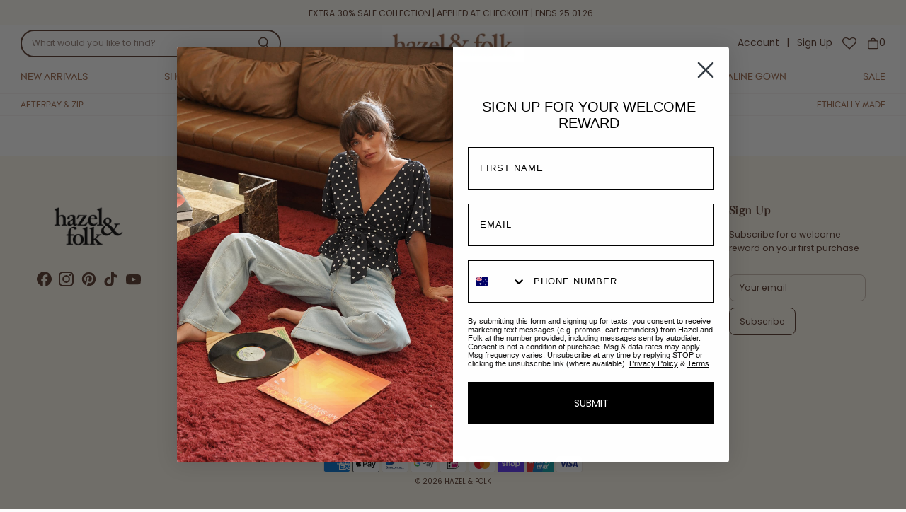

--- FILE ---
content_type: text/html; charset=utf-8
request_url: https://hazelandfolk.com/en-us/pages/blog
body_size: 56465
content:
<!DOCTYPE html>
<html class="no-js no-touch" lang="en">

<head>
  <meta charset="utf-8">
  <meta name="viewport" content="width=device-width,initial-scale=1">
  <meta name="theme-color" content="">
  <link rel="canonical" href="https://hazelandfolk.com/en-us/pages/blog">
  <link rel="preconnect" href="https://cdn.shopify.com" crossorigin>

  
    <link rel="preconnect" href="https://fonts.shopifycdn.com" crossorigin>
  

  <link rel="preload" href="//hazelandfolk.com/cdn/shop/t/57/assets/core.css?v=3138983074765030991763459345" as="style" crossorigin>
  <link rel="preload" href="//hazelandfolk.com/cdn/shop/t/57/assets/components.css?v=23783646788009974671763459345" as="style" crossorigin>
  <link rel="preload" href="//hazelandfolk.com/cdn/shop/t/57/assets/custom.css?v=124736499584699910041695704167" as="style" crossorigin>

  
    <meta name="description" content="A VISUAL DIARY" />
  

  <title>BLOG · HAZEL &amp; FOLK</title>

  
  

  
    <link rel="shortcut icon" href="//hazelandfolk.com/cdn/shop/files/H_F_Favicon_32x32.png?v=1621218683" type="image/png">
  

  
  
  

  

  

  <meta property="og:site_name" content="HAZEL &amp; FOLK">
  <meta property="og:url" content="https://hazelandfolk.com/en-us/pages/blog">
  <meta property="og:title" content="BLOG">
  <meta property="og:type" content="website">
  <meta property="og:description" content="A VISUAL DIARY">

  

  
      
      
      

      
      
      <meta
        property="og:image"
        content="https://hazelandfolk.com/cdn/shop/files/000015_1200x801.jpg?v=1724231664"
      />
      <meta
        property="og:image:secure_url"
        content="https://hazelandfolk.com/cdn/shop/files/000015_1200x801.jpg?v=1724231664"
      />
      <meta property="og:image:width" content="1200" />
      <meta property="og:image:height" content="801" />
      
      
      <meta property="og:image:alt" content="Social media image" />
    

  
  
  
  
  

  

  


  

  <meta name="twitter:title" content="BLOG">
  <meta name="twitter:description" content="A VISUAL DIARY">

  
      
      
      
        
        
        <meta name="twitter:card" content="summary_large_image">
      
      
      <meta
        property="twitter:image"
        content="https://hazelandfolk.com/cdn/shop/files/000015_1200x600_crop_center.jpg?v=1724231664"
      />
      <meta property="twitter:image:width" content="1200" />
      <meta property="twitter:image:height" content="600" />
      
      
      <meta property="twitter:image:alt" content="Social media image" />
    

  

  
<script src="//hazelandfolk.com/cdn/shop/t/57/assets/core.js?v=126878110153345316971695603744" defer></script>
  <script src="//hazelandfolk.com/cdn/shop/t/57/assets/components.js?v=77177784381988468131695603744" defer></script>
  <script src="//hazelandfolk.com/cdn/shop/t/57/assets/custom.js?v=69071137287459615701695603744" defer></script>

  <script>window.performance && window.performance.mark && window.performance.mark('shopify.content_for_header.start');</script><meta name="facebook-domain-verification" content="44unj4qs91v2ly9ayshs4wgjwqvht6">
<meta name="google-site-verification" content="N8ehJW53o1GyzPQImQchyj3DQxKAE2Og81Zc5cVQ99w">
<meta id="shopify-digital-wallet" name="shopify-digital-wallet" content="/18265769/digital_wallets/dialog">
<meta name="shopify-checkout-api-token" content="1ea593d6d1b443cfd5f76418e35ae861">
<link rel="alternate" hreflang="x-default" href="https://hazelandfolk.com/pages/blog">
<link rel="alternate" hreflang="en" href="https://hazelandfolk.com/pages/blog">
<link rel="alternate" hreflang="en-AD" href="https://hazelandfolk.com/en-int/pages/blog">
<link rel="alternate" hreflang="en-AE" href="https://hazelandfolk.com/en-int/pages/blog">
<link rel="alternate" hreflang="en-AG" href="https://hazelandfolk.com/en-int/pages/blog">
<link rel="alternate" hreflang="en-AI" href="https://hazelandfolk.com/en-int/pages/blog">
<link rel="alternate" hreflang="en-AL" href="https://hazelandfolk.com/en-int/pages/blog">
<link rel="alternate" hreflang="en-AM" href="https://hazelandfolk.com/en-int/pages/blog">
<link rel="alternate" hreflang="en-AN" href="https://hazelandfolk.com/en-int/pages/blog">
<link rel="alternate" hreflang="en-AR" href="https://hazelandfolk.com/en-int/pages/blog">
<link rel="alternate" hreflang="en-AW" href="https://hazelandfolk.com/en-int/pages/blog">
<link rel="alternate" hreflang="en-AX" href="https://hazelandfolk.com/en-int/pages/blog">
<link rel="alternate" hreflang="en-BA" href="https://hazelandfolk.com/en-int/pages/blog">
<link rel="alternate" hreflang="en-BB" href="https://hazelandfolk.com/en-int/pages/blog">
<link rel="alternate" hreflang="en-BL" href="https://hazelandfolk.com/en-int/pages/blog">
<link rel="alternate" hreflang="en-BM" href="https://hazelandfolk.com/en-int/pages/blog">
<link rel="alternate" hreflang="en-BO" href="https://hazelandfolk.com/en-int/pages/blog">
<link rel="alternate" hreflang="en-BQ" href="https://hazelandfolk.com/en-int/pages/blog">
<link rel="alternate" hreflang="en-BR" href="https://hazelandfolk.com/en-int/pages/blog">
<link rel="alternate" hreflang="en-BS" href="https://hazelandfolk.com/en-int/pages/blog">
<link rel="alternate" hreflang="en-BV" href="https://hazelandfolk.com/en-int/pages/blog">
<link rel="alternate" hreflang="en-BY" href="https://hazelandfolk.com/en-int/pages/blog">
<link rel="alternate" hreflang="en-BZ" href="https://hazelandfolk.com/en-int/pages/blog">
<link rel="alternate" hreflang="en-CC" href="https://hazelandfolk.com/en-int/pages/blog">
<link rel="alternate" hreflang="en-CH" href="https://hazelandfolk.com/en-int/pages/blog">
<link rel="alternate" hreflang="en-CK" href="https://hazelandfolk.com/en-int/pages/blog">
<link rel="alternate" hreflang="en-CL" href="https://hazelandfolk.com/en-int/pages/blog">
<link rel="alternate" hreflang="en-CN" href="https://hazelandfolk.com/en-int/pages/blog">
<link rel="alternate" hreflang="en-CO" href="https://hazelandfolk.com/en-int/pages/blog">
<link rel="alternate" hreflang="en-CR" href="https://hazelandfolk.com/en-int/pages/blog">
<link rel="alternate" hreflang="en-CW" href="https://hazelandfolk.com/en-int/pages/blog">
<link rel="alternate" hreflang="en-CX" href="https://hazelandfolk.com/en-int/pages/blog">
<link rel="alternate" hreflang="en-DM" href="https://hazelandfolk.com/en-int/pages/blog">
<link rel="alternate" hreflang="en-DO" href="https://hazelandfolk.com/en-int/pages/blog">
<link rel="alternate" hreflang="en-EC" href="https://hazelandfolk.com/en-int/pages/blog">
<link rel="alternate" hreflang="en-FJ" href="https://hazelandfolk.com/en-int/pages/blog">
<link rel="alternate" hreflang="en-FK" href="https://hazelandfolk.com/en-int/pages/blog">
<link rel="alternate" hreflang="en-FO" href="https://hazelandfolk.com/en-int/pages/blog">
<link rel="alternate" hreflang="en-GD" href="https://hazelandfolk.com/en-int/pages/blog">
<link rel="alternate" hreflang="en-GE" href="https://hazelandfolk.com/en-int/pages/blog">
<link rel="alternate" hreflang="en-GF" href="https://hazelandfolk.com/en-int/pages/blog">
<link rel="alternate" hreflang="en-GG" href="https://hazelandfolk.com/en-int/pages/blog">
<link rel="alternate" hreflang="en-GI" href="https://hazelandfolk.com/en-int/pages/blog">
<link rel="alternate" hreflang="en-GL" href="https://hazelandfolk.com/en-int/pages/blog">
<link rel="alternate" hreflang="en-GP" href="https://hazelandfolk.com/en-int/pages/blog">
<link rel="alternate" hreflang="en-GS" href="https://hazelandfolk.com/en-int/pages/blog">
<link rel="alternate" hreflang="en-GT" href="https://hazelandfolk.com/en-int/pages/blog">
<link rel="alternate" hreflang="en-GY" href="https://hazelandfolk.com/en-int/pages/blog">
<link rel="alternate" hreflang="en-HM" href="https://hazelandfolk.com/en-int/pages/blog">
<link rel="alternate" hreflang="en-HN" href="https://hazelandfolk.com/en-int/pages/blog">
<link rel="alternate" hreflang="en-HT" href="https://hazelandfolk.com/en-int/pages/blog">
<link rel="alternate" hreflang="en-IM" href="https://hazelandfolk.com/en-int/pages/blog">
<link rel="alternate" hreflang="en-IN" href="https://hazelandfolk.com/en-int/pages/blog">
<link rel="alternate" hreflang="en-IS" href="https://hazelandfolk.com/en-int/pages/blog">
<link rel="alternate" hreflang="en-JE" href="https://hazelandfolk.com/en-int/pages/blog">
<link rel="alternate" hreflang="en-JM" href="https://hazelandfolk.com/en-int/pages/blog">
<link rel="alternate" hreflang="en-JP" href="https://hazelandfolk.com/en-int/pages/blog">
<link rel="alternate" hreflang="en-KI" href="https://hazelandfolk.com/en-int/pages/blog">
<link rel="alternate" hreflang="en-KN" href="https://hazelandfolk.com/en-int/pages/blog">
<link rel="alternate" hreflang="en-KR" href="https://hazelandfolk.com/en-int/pages/blog">
<link rel="alternate" hreflang="en-KY" href="https://hazelandfolk.com/en-int/pages/blog">
<link rel="alternate" hreflang="en-LB" href="https://hazelandfolk.com/en-int/pages/blog">
<link rel="alternate" hreflang="en-LC" href="https://hazelandfolk.com/en-int/pages/blog">
<link rel="alternate" hreflang="en-LI" href="https://hazelandfolk.com/en-int/pages/blog">
<link rel="alternate" hreflang="en-LK" href="https://hazelandfolk.com/en-int/pages/blog">
<link rel="alternate" hreflang="en-MA" href="https://hazelandfolk.com/en-int/pages/blog">
<link rel="alternate" hreflang="en-MC" href="https://hazelandfolk.com/en-int/pages/blog">
<link rel="alternate" hreflang="en-MD" href="https://hazelandfolk.com/en-int/pages/blog">
<link rel="alternate" hreflang="en-ME" href="https://hazelandfolk.com/en-int/pages/blog">
<link rel="alternate" hreflang="en-MF" href="https://hazelandfolk.com/en-int/pages/blog">
<link rel="alternate" hreflang="en-MK" href="https://hazelandfolk.com/en-int/pages/blog">
<link rel="alternate" hreflang="en-MQ" href="https://hazelandfolk.com/en-int/pages/blog">
<link rel="alternate" hreflang="en-MS" href="https://hazelandfolk.com/en-int/pages/blog">
<link rel="alternate" hreflang="en-MU" href="https://hazelandfolk.com/en-int/pages/blog">
<link rel="alternate" hreflang="en-MV" href="https://hazelandfolk.com/en-int/pages/blog">
<link rel="alternate" hreflang="en-MX" href="https://hazelandfolk.com/en-int/pages/blog">
<link rel="alternate" hreflang="en-MY" href="https://hazelandfolk.com/en-int/pages/blog">
<link rel="alternate" hreflang="en-NC" href="https://hazelandfolk.com/en-int/pages/blog">
<link rel="alternate" hreflang="en-NF" href="https://hazelandfolk.com/en-int/pages/blog">
<link rel="alternate" hreflang="en-NI" href="https://hazelandfolk.com/en-int/pages/blog">
<link rel="alternate" hreflang="en-NO" href="https://hazelandfolk.com/en-int/pages/blog">
<link rel="alternate" hreflang="en-NR" href="https://hazelandfolk.com/en-int/pages/blog">
<link rel="alternate" hreflang="en-NU" href="https://hazelandfolk.com/en-int/pages/blog">
<link rel="alternate" hreflang="en-PA" href="https://hazelandfolk.com/en-int/pages/blog">
<link rel="alternate" hreflang="en-PE" href="https://hazelandfolk.com/en-int/pages/blog">
<link rel="alternate" hreflang="en-PF" href="https://hazelandfolk.com/en-int/pages/blog">
<link rel="alternate" hreflang="en-PG" href="https://hazelandfolk.com/en-int/pages/blog">
<link rel="alternate" hreflang="en-PH" href="https://hazelandfolk.com/en-int/pages/blog">
<link rel="alternate" hreflang="en-PM" href="https://hazelandfolk.com/en-int/pages/blog">
<link rel="alternate" hreflang="en-PN" href="https://hazelandfolk.com/en-int/pages/blog">
<link rel="alternate" hreflang="en-PY" href="https://hazelandfolk.com/en-int/pages/blog">
<link rel="alternate" hreflang="en-QA" href="https://hazelandfolk.com/en-int/pages/blog">
<link rel="alternate" hreflang="en-RE" href="https://hazelandfolk.com/en-int/pages/blog">
<link rel="alternate" hreflang="en-RS" href="https://hazelandfolk.com/en-int/pages/blog">
<link rel="alternate" hreflang="en-SA" href="https://hazelandfolk.com/en-int/pages/blog">
<link rel="alternate" hreflang="en-SB" href="https://hazelandfolk.com/en-int/pages/blog">
<link rel="alternate" hreflang="en-SC" href="https://hazelandfolk.com/en-int/pages/blog">
<link rel="alternate" hreflang="en-SJ" href="https://hazelandfolk.com/en-int/pages/blog">
<link rel="alternate" hreflang="en-SM" href="https://hazelandfolk.com/en-int/pages/blog">
<link rel="alternate" hreflang="en-SR" href="https://hazelandfolk.com/en-int/pages/blog">
<link rel="alternate" hreflang="en-SV" href="https://hazelandfolk.com/en-int/pages/blog">
<link rel="alternate" hreflang="en-SX" href="https://hazelandfolk.com/en-int/pages/blog">
<link rel="alternate" hreflang="en-TC" href="https://hazelandfolk.com/en-int/pages/blog">
<link rel="alternate" hreflang="en-TF" href="https://hazelandfolk.com/en-int/pages/blog">
<link rel="alternate" hreflang="en-TH" href="https://hazelandfolk.com/en-int/pages/blog">
<link rel="alternate" hreflang="en-TK" href="https://hazelandfolk.com/en-int/pages/blog">
<link rel="alternate" hreflang="en-TL" href="https://hazelandfolk.com/en-int/pages/blog">
<link rel="alternate" hreflang="en-TO" href="https://hazelandfolk.com/en-int/pages/blog">
<link rel="alternate" hreflang="en-TR" href="https://hazelandfolk.com/en-int/pages/blog">
<link rel="alternate" hreflang="en-TT" href="https://hazelandfolk.com/en-int/pages/blog">
<link rel="alternate" hreflang="en-TV" href="https://hazelandfolk.com/en-int/pages/blog">
<link rel="alternate" hreflang="en-TW" href="https://hazelandfolk.com/en-int/pages/blog">
<link rel="alternate" hreflang="en-UA" href="https://hazelandfolk.com/en-int/pages/blog">
<link rel="alternate" hreflang="en-UM" href="https://hazelandfolk.com/en-int/pages/blog">
<link rel="alternate" hreflang="en-UY" href="https://hazelandfolk.com/en-int/pages/blog">
<link rel="alternate" hreflang="en-VA" href="https://hazelandfolk.com/en-int/pages/blog">
<link rel="alternate" hreflang="en-VC" href="https://hazelandfolk.com/en-int/pages/blog">
<link rel="alternate" hreflang="en-VE" href="https://hazelandfolk.com/en-int/pages/blog">
<link rel="alternate" hreflang="en-VG" href="https://hazelandfolk.com/en-int/pages/blog">
<link rel="alternate" hreflang="en-VN" href="https://hazelandfolk.com/en-int/pages/blog">
<link rel="alternate" hreflang="en-VU" href="https://hazelandfolk.com/en-int/pages/blog">
<link rel="alternate" hreflang="en-WF" href="https://hazelandfolk.com/en-int/pages/blog">
<link rel="alternate" hreflang="en-WS" href="https://hazelandfolk.com/en-int/pages/blog">
<link rel="alternate" hreflang="en-XK" href="https://hazelandfolk.com/en-int/pages/blog">
<link rel="alternate" hreflang="en-YT" href="https://hazelandfolk.com/en-int/pages/blog">
<link rel="alternate" hreflang="en-ZA" href="https://hazelandfolk.com/en-int/pages/blog">
<link rel="alternate" hreflang="en-HR" href="https://hazelandfolk.com/en-int/pages/blog">
<link rel="alternate" hreflang="en-EG" href="https://hazelandfolk.com/en-int/pages/blog">
<link rel="alternate" hreflang="en-IL" href="https://hazelandfolk.com/en-int/pages/blog">
<link rel="alternate" hreflang="en-IQ" href="https://hazelandfolk.com/en-int/pages/blog">
<link rel="alternate" hreflang="en-JO" href="https://hazelandfolk.com/en-int/pages/blog">
<link rel="alternate" hreflang="en-KG" href="https://hazelandfolk.com/en-int/pages/blog">
<link rel="alternate" hreflang="en-LA" href="https://hazelandfolk.com/en-int/pages/blog">
<link rel="alternate" hreflang="en-LU" href="https://hazelandfolk.com/en-int/pages/blog">
<link rel="alternate" hreflang="en-MO" href="https://hazelandfolk.com/en-int/pages/blog">
<link rel="alternate" hreflang="en-OM" href="https://hazelandfolk.com/en-int/pages/blog">
<link rel="alternate" hreflang="en-PS" href="https://hazelandfolk.com/en-int/pages/blog">
<link rel="alternate" hreflang="en-YE" href="https://hazelandfolk.com/en-int/pages/blog">
<link rel="alternate" hreflang="en-FR" href="https://hazelandfolk.com/en-int/pages/blog">
<link rel="alternate" hreflang="en-ES" href="https://hazelandfolk.com/en-int/pages/blog">
<link rel="alternate" hreflang="en-RO" href="https://hazelandfolk.com/en-int/pages/blog">
<link rel="alternate" hreflang="en-DE" href="https://hazelandfolk.com/en-int/pages/blog">
<link rel="alternate" hreflang="en-AT" href="https://hazelandfolk.com/en-int/pages/blog">
<link rel="alternate" hreflang="en-US" href="https://hazelandfolk.com/en-us/pages/blog">
<link rel="alternate" hreflang="en-NZ" href="https://hazelandfolk.com/en-nz/pages/blog">
<link rel="alternate" hreflang="en-BG" href="https://hazelandfolk.com/en-eu/pages/blog">
<link rel="alternate" hreflang="en-CY" href="https://hazelandfolk.com/en-eu/pages/blog">
<link rel="alternate" hreflang="en-CZ" href="https://hazelandfolk.com/en-eu/pages/blog">
<link rel="alternate" hreflang="en-DK" href="https://hazelandfolk.com/en-eu/pages/blog">
<link rel="alternate" hreflang="en-EE" href="https://hazelandfolk.com/en-eu/pages/blog">
<link rel="alternate" hreflang="en-FI" href="https://hazelandfolk.com/en-eu/pages/blog">
<link rel="alternate" hreflang="en-GR" href="https://hazelandfolk.com/en-eu/pages/blog">
<link rel="alternate" hreflang="en-HU" href="https://hazelandfolk.com/en-eu/pages/blog">
<link rel="alternate" hreflang="en-LV" href="https://hazelandfolk.com/en-eu/pages/blog">
<link rel="alternate" hreflang="en-LT" href="https://hazelandfolk.com/en-eu/pages/blog">
<link rel="alternate" hreflang="en-MT" href="https://hazelandfolk.com/en-eu/pages/blog">
<link rel="alternate" hreflang="en-PL" href="https://hazelandfolk.com/en-eu/pages/blog">
<link rel="alternate" hreflang="en-SK" href="https://hazelandfolk.com/en-eu/pages/blog">
<link rel="alternate" hreflang="en-SI" href="https://hazelandfolk.com/en-eu/pages/blog">
<link rel="alternate" hreflang="en-SE" href="https://hazelandfolk.com/en-eu/pages/blog">
<link rel="alternate" hreflang="en-BE" href="https://hazelandfolk.com/en-eu/pages/blog">
<link rel="alternate" hreflang="en-IT" href="https://hazelandfolk.com/en-eu/pages/blog">
<link rel="alternate" hreflang="en-NL" href="https://hazelandfolk.com/en-eu/pages/blog">
<link rel="alternate" hreflang="en-CA" href="https://hazelandfolk.com/en-ca/pages/blog">
<link rel="alternate" hreflang="en-GB" href="https://hazelandfolk.com/en-gb/pages/blog">
<link rel="alternate" hreflang="en-SG" href="https://hazelandfolk.com/en-sg/pages/blog">
<script async="async" src="/checkouts/internal/preloads.js?locale=en-US"></script>
<link rel="preconnect" href="https://shop.app" crossorigin="anonymous">
<script async="async" src="https://shop.app/checkouts/internal/preloads.js?locale=en-US&shop_id=18265769" crossorigin="anonymous"></script>
<script id="apple-pay-shop-capabilities" type="application/json">{"shopId":18265769,"countryCode":"AU","currencyCode":"USD","merchantCapabilities":["supports3DS"],"merchantId":"gid:\/\/shopify\/Shop\/18265769","merchantName":"HAZEL \u0026 FOLK","requiredBillingContactFields":["postalAddress","email","phone"],"requiredShippingContactFields":["postalAddress","email","phone"],"shippingType":"shipping","supportedNetworks":["visa","masterCard","amex","jcb"],"total":{"type":"pending","label":"HAZEL \u0026 FOLK","amount":"1.00"},"shopifyPaymentsEnabled":true,"supportsSubscriptions":true}</script>
<script id="shopify-features" type="application/json">{"accessToken":"1ea593d6d1b443cfd5f76418e35ae861","betas":["rich-media-storefront-analytics"],"domain":"hazelandfolk.com","predictiveSearch":true,"shopId":18265769,"locale":"en"}</script>
<script>var Shopify = Shopify || {};
Shopify.shop = "hazel-and-folk.myshopify.com";
Shopify.locale = "en";
Shopify.currency = {"active":"USD","rate":"0.68454954"};
Shopify.country = "US";
Shopify.theme = {"name":"Tailor | Theme Updates - Fonts change","id":124872982593,"schema_name":"Tailor","schema_version":"1.3.0","theme_store_id":1457,"role":"main"};
Shopify.theme.handle = "null";
Shopify.theme.style = {"id":null,"handle":null};
Shopify.cdnHost = "hazelandfolk.com/cdn";
Shopify.routes = Shopify.routes || {};
Shopify.routes.root = "/en-us/";</script>
<script type="module">!function(o){(o.Shopify=o.Shopify||{}).modules=!0}(window);</script>
<script>!function(o){function n(){var o=[];function n(){o.push(Array.prototype.slice.apply(arguments))}return n.q=o,n}var t=o.Shopify=o.Shopify||{};t.loadFeatures=n(),t.autoloadFeatures=n()}(window);</script>
<script>
  window.ShopifyPay = window.ShopifyPay || {};
  window.ShopifyPay.apiHost = "shop.app\/pay";
  window.ShopifyPay.redirectState = null;
</script>
<script id="shop-js-analytics" type="application/json">{"pageType":"page"}</script>
<script defer="defer" async type="module" src="//hazelandfolk.com/cdn/shopifycloud/shop-js/modules/v2/client.init-shop-cart-sync_C5BV16lS.en.esm.js"></script>
<script defer="defer" async type="module" src="//hazelandfolk.com/cdn/shopifycloud/shop-js/modules/v2/chunk.common_CygWptCX.esm.js"></script>
<script type="module">
  await import("//hazelandfolk.com/cdn/shopifycloud/shop-js/modules/v2/client.init-shop-cart-sync_C5BV16lS.en.esm.js");
await import("//hazelandfolk.com/cdn/shopifycloud/shop-js/modules/v2/chunk.common_CygWptCX.esm.js");

  window.Shopify.SignInWithShop?.initShopCartSync?.({"fedCMEnabled":true,"windoidEnabled":true});

</script>
<script>
  window.Shopify = window.Shopify || {};
  if (!window.Shopify.featureAssets) window.Shopify.featureAssets = {};
  window.Shopify.featureAssets['shop-js'] = {"shop-cart-sync":["modules/v2/client.shop-cart-sync_ZFArdW7E.en.esm.js","modules/v2/chunk.common_CygWptCX.esm.js"],"init-fed-cm":["modules/v2/client.init-fed-cm_CmiC4vf6.en.esm.js","modules/v2/chunk.common_CygWptCX.esm.js"],"shop-button":["modules/v2/client.shop-button_tlx5R9nI.en.esm.js","modules/v2/chunk.common_CygWptCX.esm.js"],"shop-cash-offers":["modules/v2/client.shop-cash-offers_DOA2yAJr.en.esm.js","modules/v2/chunk.common_CygWptCX.esm.js","modules/v2/chunk.modal_D71HUcav.esm.js"],"init-windoid":["modules/v2/client.init-windoid_sURxWdc1.en.esm.js","modules/v2/chunk.common_CygWptCX.esm.js"],"shop-toast-manager":["modules/v2/client.shop-toast-manager_ClPi3nE9.en.esm.js","modules/v2/chunk.common_CygWptCX.esm.js"],"init-shop-email-lookup-coordinator":["modules/v2/client.init-shop-email-lookup-coordinator_B8hsDcYM.en.esm.js","modules/v2/chunk.common_CygWptCX.esm.js"],"init-shop-cart-sync":["modules/v2/client.init-shop-cart-sync_C5BV16lS.en.esm.js","modules/v2/chunk.common_CygWptCX.esm.js"],"avatar":["modules/v2/client.avatar_BTnouDA3.en.esm.js"],"pay-button":["modules/v2/client.pay-button_FdsNuTd3.en.esm.js","modules/v2/chunk.common_CygWptCX.esm.js"],"init-customer-accounts":["modules/v2/client.init-customer-accounts_DxDtT_ad.en.esm.js","modules/v2/client.shop-login-button_C5VAVYt1.en.esm.js","modules/v2/chunk.common_CygWptCX.esm.js","modules/v2/chunk.modal_D71HUcav.esm.js"],"init-shop-for-new-customer-accounts":["modules/v2/client.init-shop-for-new-customer-accounts_ChsxoAhi.en.esm.js","modules/v2/client.shop-login-button_C5VAVYt1.en.esm.js","modules/v2/chunk.common_CygWptCX.esm.js","modules/v2/chunk.modal_D71HUcav.esm.js"],"shop-login-button":["modules/v2/client.shop-login-button_C5VAVYt1.en.esm.js","modules/v2/chunk.common_CygWptCX.esm.js","modules/v2/chunk.modal_D71HUcav.esm.js"],"init-customer-accounts-sign-up":["modules/v2/client.init-customer-accounts-sign-up_CPSyQ0Tj.en.esm.js","modules/v2/client.shop-login-button_C5VAVYt1.en.esm.js","modules/v2/chunk.common_CygWptCX.esm.js","modules/v2/chunk.modal_D71HUcav.esm.js"],"shop-follow-button":["modules/v2/client.shop-follow-button_Cva4Ekp9.en.esm.js","modules/v2/chunk.common_CygWptCX.esm.js","modules/v2/chunk.modal_D71HUcav.esm.js"],"checkout-modal":["modules/v2/client.checkout-modal_BPM8l0SH.en.esm.js","modules/v2/chunk.common_CygWptCX.esm.js","modules/v2/chunk.modal_D71HUcav.esm.js"],"lead-capture":["modules/v2/client.lead-capture_Bi8yE_yS.en.esm.js","modules/v2/chunk.common_CygWptCX.esm.js","modules/v2/chunk.modal_D71HUcav.esm.js"],"shop-login":["modules/v2/client.shop-login_D6lNrXab.en.esm.js","modules/v2/chunk.common_CygWptCX.esm.js","modules/v2/chunk.modal_D71HUcav.esm.js"],"payment-terms":["modules/v2/client.payment-terms_CZxnsJam.en.esm.js","modules/v2/chunk.common_CygWptCX.esm.js","modules/v2/chunk.modal_D71HUcav.esm.js"]};
</script>
<script>(function() {
  var isLoaded = false;
  function asyncLoad() {
    if (isLoaded) return;
    isLoaded = true;
    var urls = ["https:\/\/s3-us-west-2.amazonaws.com\/da-restock\/da-restock.js?shop=hazel-and-folk.myshopify.com","https:\/\/wishlisthero-assets.revampco.com\/store-front\/bundle2.js?shop=hazel-and-folk.myshopify.com","https:\/\/formbuilder.hulkapps.com\/skeletopapp.js?shop=hazel-and-folk.myshopify.com"];
    for (var i = 0; i < urls.length; i++) {
      var s = document.createElement('script');
      s.type = 'text/javascript';
      s.async = true;
      s.src = urls[i];
      var x = document.getElementsByTagName('script')[0];
      x.parentNode.insertBefore(s, x);
    }
  };
  if(window.attachEvent) {
    window.attachEvent('onload', asyncLoad);
  } else {
    window.addEventListener('load', asyncLoad, false);
  }
})();</script>
<script id="__st">var __st={"a":18265769,"offset":36000,"reqid":"0dcd1c52-6f58-4a24-aae8-2317cfb9d16e-1768838696","pageurl":"hazelandfolk.com\/en-us\/pages\/blog","s":"pages-218290701","u":"dcf40c3cdfcb","p":"page","rtyp":"page","rid":218290701};</script>
<script>window.ShopifyPaypalV4VisibilityTracking = true;</script>
<script id="captcha-bootstrap">!function(){'use strict';const t='contact',e='account',n='new_comment',o=[[t,t],['blogs',n],['comments',n],[t,'customer']],c=[[e,'customer_login'],[e,'guest_login'],[e,'recover_customer_password'],[e,'create_customer']],r=t=>t.map((([t,e])=>`form[action*='/${t}']:not([data-nocaptcha='true']) input[name='form_type'][value='${e}']`)).join(','),a=t=>()=>t?[...document.querySelectorAll(t)].map((t=>t.form)):[];function s(){const t=[...o],e=r(t);return a(e)}const i='password',u='form_key',d=['recaptcha-v3-token','g-recaptcha-response','h-captcha-response',i],f=()=>{try{return window.sessionStorage}catch{return}},m='__shopify_v',_=t=>t.elements[u];function p(t,e,n=!1){try{const o=window.sessionStorage,c=JSON.parse(o.getItem(e)),{data:r}=function(t){const{data:e,action:n}=t;return t[m]||n?{data:e,action:n}:{data:t,action:n}}(c);for(const[e,n]of Object.entries(r))t.elements[e]&&(t.elements[e].value=n);n&&o.removeItem(e)}catch(o){console.error('form repopulation failed',{error:o})}}const l='form_type',E='cptcha';function T(t){t.dataset[E]=!0}const w=window,h=w.document,L='Shopify',v='ce_forms',y='captcha';let A=!1;((t,e)=>{const n=(g='f06e6c50-85a8-45c8-87d0-21a2b65856fe',I='https://cdn.shopify.com/shopifycloud/storefront-forms-hcaptcha/ce_storefront_forms_captcha_hcaptcha.v1.5.2.iife.js',D={infoText:'Protected by hCaptcha',privacyText:'Privacy',termsText:'Terms'},(t,e,n)=>{const o=w[L][v],c=o.bindForm;if(c)return c(t,g,e,D).then(n);var r;o.q.push([[t,g,e,D],n]),r=I,A||(h.body.append(Object.assign(h.createElement('script'),{id:'captcha-provider',async:!0,src:r})),A=!0)});var g,I,D;w[L]=w[L]||{},w[L][v]=w[L][v]||{},w[L][v].q=[],w[L][y]=w[L][y]||{},w[L][y].protect=function(t,e){n(t,void 0,e),T(t)},Object.freeze(w[L][y]),function(t,e,n,w,h,L){const[v,y,A,g]=function(t,e,n){const i=e?o:[],u=t?c:[],d=[...i,...u],f=r(d),m=r(i),_=r(d.filter((([t,e])=>n.includes(e))));return[a(f),a(m),a(_),s()]}(w,h,L),I=t=>{const e=t.target;return e instanceof HTMLFormElement?e:e&&e.form},D=t=>v().includes(t);t.addEventListener('submit',(t=>{const e=I(t);if(!e)return;const n=D(e)&&!e.dataset.hcaptchaBound&&!e.dataset.recaptchaBound,o=_(e),c=g().includes(e)&&(!o||!o.value);(n||c)&&t.preventDefault(),c&&!n&&(function(t){try{if(!f())return;!function(t){const e=f();if(!e)return;const n=_(t);if(!n)return;const o=n.value;o&&e.removeItem(o)}(t);const e=Array.from(Array(32),(()=>Math.random().toString(36)[2])).join('');!function(t,e){_(t)||t.append(Object.assign(document.createElement('input'),{type:'hidden',name:u})),t.elements[u].value=e}(t,e),function(t,e){const n=f();if(!n)return;const o=[...t.querySelectorAll(`input[type='${i}']`)].map((({name:t})=>t)),c=[...d,...o],r={};for(const[a,s]of new FormData(t).entries())c.includes(a)||(r[a]=s);n.setItem(e,JSON.stringify({[m]:1,action:t.action,data:r}))}(t,e)}catch(e){console.error('failed to persist form',e)}}(e),e.submit())}));const S=(t,e)=>{t&&!t.dataset[E]&&(n(t,e.some((e=>e===t))),T(t))};for(const o of['focusin','change'])t.addEventListener(o,(t=>{const e=I(t);D(e)&&S(e,y())}));const B=e.get('form_key'),M=e.get(l),P=B&&M;t.addEventListener('DOMContentLoaded',(()=>{const t=y();if(P)for(const e of t)e.elements[l].value===M&&p(e,B);[...new Set([...A(),...v().filter((t=>'true'===t.dataset.shopifyCaptcha))])].forEach((e=>S(e,t)))}))}(h,new URLSearchParams(w.location.search),n,t,e,['guest_login'])})(!0,!0)}();</script>
<script integrity="sha256-4kQ18oKyAcykRKYeNunJcIwy7WH5gtpwJnB7kiuLZ1E=" data-source-attribution="shopify.loadfeatures" defer="defer" src="//hazelandfolk.com/cdn/shopifycloud/storefront/assets/storefront/load_feature-a0a9edcb.js" crossorigin="anonymous"></script>
<script crossorigin="anonymous" defer="defer" src="//hazelandfolk.com/cdn/shopifycloud/storefront/assets/shopify_pay/storefront-65b4c6d7.js?v=20250812"></script>
<script data-source-attribution="shopify.dynamic_checkout.dynamic.init">var Shopify=Shopify||{};Shopify.PaymentButton=Shopify.PaymentButton||{isStorefrontPortableWallets:!0,init:function(){window.Shopify.PaymentButton.init=function(){};var t=document.createElement("script");t.src="https://hazelandfolk.com/cdn/shopifycloud/portable-wallets/latest/portable-wallets.en.js",t.type="module",document.head.appendChild(t)}};
</script>
<script data-source-attribution="shopify.dynamic_checkout.buyer_consent">
  function portableWalletsHideBuyerConsent(e){var t=document.getElementById("shopify-buyer-consent"),n=document.getElementById("shopify-subscription-policy-button");t&&n&&(t.classList.add("hidden"),t.setAttribute("aria-hidden","true"),n.removeEventListener("click",e))}function portableWalletsShowBuyerConsent(e){var t=document.getElementById("shopify-buyer-consent"),n=document.getElementById("shopify-subscription-policy-button");t&&n&&(t.classList.remove("hidden"),t.removeAttribute("aria-hidden"),n.addEventListener("click",e))}window.Shopify?.PaymentButton&&(window.Shopify.PaymentButton.hideBuyerConsent=portableWalletsHideBuyerConsent,window.Shopify.PaymentButton.showBuyerConsent=portableWalletsShowBuyerConsent);
</script>
<script data-source-attribution="shopify.dynamic_checkout.cart.bootstrap">document.addEventListener("DOMContentLoaded",(function(){function t(){return document.querySelector("shopify-accelerated-checkout-cart, shopify-accelerated-checkout")}if(t())Shopify.PaymentButton.init();else{new MutationObserver((function(e,n){t()&&(Shopify.PaymentButton.init(),n.disconnect())})).observe(document.body,{childList:!0,subtree:!0})}}));
</script>
<link id="shopify-accelerated-checkout-styles" rel="stylesheet" media="screen" href="https://hazelandfolk.com/cdn/shopifycloud/portable-wallets/latest/accelerated-checkout-backwards-compat.css" crossorigin="anonymous">
<style id="shopify-accelerated-checkout-cart">
        #shopify-buyer-consent {
  margin-top: 1em;
  display: inline-block;
  width: 100%;
}

#shopify-buyer-consent.hidden {
  display: none;
}

#shopify-subscription-policy-button {
  background: none;
  border: none;
  padding: 0;
  text-decoration: underline;
  font-size: inherit;
  cursor: pointer;
}

#shopify-subscription-policy-button::before {
  box-shadow: none;
}

      </style>

<script>window.performance && window.performance.mark && window.performance.mark('shopify.content_for_header.end');</script>

  
  <script>
    window.PXUTheme = window.PXUTheme || {};

    window.PXUTheme.money_format = "${{amount}}";

    window.PXUTheme.context = {
      
      
      
      "cart": {"note":null,"attributes":{},"original_total_price":0,"total_price":0,"total_discount":0,"total_weight":0.0,"item_count":0,"items":[],"requires_shipping":false,"currency":"USD","items_subtotal_price":0,"cart_level_discount_applications":[],"checkout_charge_amount":0},
      
      
      "collections": [{"id":273127931969,"handle":"20-off-melody-minis","updated_at":"2026-01-19T22:03:18+10:00","published_at":"2023-11-08T17:00:42+10:00","sort_order":"best-selling","template_suffix":"","published_scope":"global","title":"20% off Melody Minis","body_html":"\u003cdiv style=\"text-align: center;\"\u003eEnjoy 20% off selected Melody Mini Dresses • Ends 15.11.23 11:59pm AEST\u003c\/div\u003e\n\u003cdiv style=\"text-align: center;\"\u003eUse code: \u003cstrong\u003eMINI20 \u003c\/strong\u003e\u003cspan data-mce-fragment=\"1\"\u003e• Sale Conditions apply\u003c\/span\u003e\n\u003c\/div\u003e\n\u003cdiv style=\"text-align: center;\"\u003e\u003cspan style=\"color: #ffffff;\" data-mce-fragment=\"1\"\u003e.\u003c\/span\u003e\u003c\/div\u003e\n\u003cdiv style=\"text-align: center;\"\u003e\u003cspan data-mce-fragment=\"1\"\u003e\u003c\/span\u003e\u003c\/div\u003e\n\u003cdiv style=\"text-align: center;\"\u003e\n\u003cmeta charset=\"utf-8\"\u003e \u003cspan data-mce-fragment=\"1\"\u003eOur go-to mini, the Melody Mini dress delivers on all fronts with a soft elasticised waist, side pockets, and a plunging v-neckline with hidden bust clasp. Versatile waist ties allow the dress to be tied at the front or at the back. Available in sizes XXS to 2XL\/3XL.\u003c\/span\u003e\n\u003c\/div\u003e"},{"id":284767092801,"handle":"25-off-holiday-sale","updated_at":"2026-01-19T22:03:18+10:00","published_at":"2024-12-14T18:27:40+10:00","sort_order":"best-selling","template_suffix":"","published_scope":"global","title":"25% off Holiday Sale","body_html":"\u003cp style=\"text-align: center;\"\u003eEnjoy 25% off our Holiday Sale edit until 11.59m AEST 31st of December 2024\u003c\/p\u003e\n\u003cp style=\"text-align: center;\"\u003ewith code \u003c\/p\u003e\n\u003cp style=\"text-align: center;\"\u003e\u003cstrong\u003eBD25\u003c\/strong\u003e\u003c\/p\u003e\n\u003cp style=\"text-align: center;\"\u003ePlease note purchases made using this code are deemed sale items and sale condition apply.\u003c\/p\u003e"},{"id":287303008321,"handle":"four-day-flash-sale","updated_at":"2026-01-19T22:03:18+10:00","published_at":"2025-02-27T10:38:31+10:00","sort_order":"price-desc","template_suffix":"","published_scope":"global","title":"4 Day Flash Sale","body_html":"\u003cp style=\"text-align: center;\"\u003eEnjoy 30% off our 4 Day Flash Sale edit with code \u003cstrong\u003e4DAYSALE \u003c\/strong\u003e\u003c\/p\u003e\n\u003cp style=\"text-align: center;\"\u003eEnds 11.59pm AEST 02.03.25\u003c\/p\u003e\n\u003cp style=\"text-align: center;\"\u003eItems purchased with code \u003cstrong\u003e4DAYSALE\u003c\/strong\u003e are deemed sale items and sale conditions apply.  For more returns information, please see: \u003ca href=\"https:\/\/hazelandfolk.com\/pages\/returns\"\u003ehttps:\/\/hazelandfolk.com\/pages\/returns\u003c\/a\u003e\u003c\/p\u003e\n\u003cp\u003e \u003c\/p\u003e"},{"id":441967053,"handle":"accessories","updated_at":"2023-12-21T15:25:26+10:00","published_at":"2017-08-11T22:31:14+10:00","sort_order":"manual","template_suffix":"","published_scope":"global","title":"Accessories","body_html":""},{"id":261630623809,"handle":"all-bottoms","updated_at":"2026-01-18T16:18:19+10:00","published_at":"2021-08-24T21:52:41+10:00","sort_order":"price-desc","template_suffix":"","published_scope":"global","title":"All bottoms","body_html":"\u003cdiv style=\"text-align: center;\"\u003eFrom breezy linen pants to shorts and skirts that you'll want to live in from season to season.\u003c\/div\u003e\n\u003cdiv style=\"text-align: center;\"\u003e\u003cstrong\u003e\u003ca title=\"Hazel and Folk Skirts Shop Online\" href=\"https:\/\/hazelandfolk.com\/collections\/skirts\"\u003eSkirts\u003c\/a\u003e • \u003ca title=\"Womens shorts shop online\" href=\"https:\/\/hazelandfolk.com\/collections\/shorts\"\u003eShorts\u003c\/a\u003e • \u003ca title=\"Hazel and Folk Pants for Women shop online\" href=\"https:\/\/hazelandfolk.com\/collections\/pants\"\u003ePants\u003c\/a\u003e\u003c\/strong\u003e\u003c\/div\u003e"},{"id":270476640321,"handle":"all-but-soiree","title":"All but soiree","updated_at":"2026-01-19T22:03:18+10:00","body_html":"","published_at":"2022-12-20T23:36:06+10:00","sort_order":"best-selling","template_suffix":"","disjunctive":false,"rules":[{"column":"title","relation":"not_contains","condition":"Brigitte"},{"column":"title","relation":"not_contains","condition":"Camille"},{"column":"title","relation":"not_contains","condition":"Mara"},{"column":"title","relation":"not_contains","condition":"Gingham"},{"column":"title","relation":"not_contains","condition":"Kate"},{"column":"title","relation":"not_contains","condition":"Alexa"},{"column":"title","relation":"not_contains","condition":"Sienna"},{"column":"title","relation":"not_contains","condition":"Posy"},{"column":"title","relation":"not_contains","condition":"Cora"},{"column":"title","relation":"not_contains","condition":"Soiree Floral"},{"column":"title","relation":"not_contains","condition":"Soiree"},{"column":"title","relation":"not_contains","condition":"Day lily"},{"column":"title","relation":"not_contains","condition":"Laura"}],"published_scope":"global"},{"id":261630394433,"handle":"all-dress","updated_at":"2026-01-19T22:03:18+10:00","published_at":"2021-08-24T21:23:53+10:00","sort_order":"manual","template_suffix":"","published_scope":"global","title":"All dresses","body_html":"\u003cp style=\"text-align: center;\"\u003eExplore our curated collection of \u003ca href=\"https:\/\/hazelandfolk.com\/collections\/mini-dresses\" title=\"Sustainably Made Australian Mini Dresses\"\u003emini\u003c\/a\u003e, \u003ca href=\"https:\/\/hazelandfolk.com\/collections\/midi-dresses\" title=\"Sustainable Australian Fashion Midi Dresses\"\u003emidi\u003c\/a\u003e, \u003ca href=\"https:\/\/hazelandfolk.com\/collections\/wrap-dresses\" title=\"Wrap Dresses Hazel and Folk\"\u003ewrap dresses\u003c\/a\u003e and \u003ca href=\"https:\/\/hazelandfolk.com\/collections\/maxi-dresses\" title=\"Sustainable Australian Fashion Maxi Dresses\"\u003emaxi dresses\u003c\/a\u003e crafted with sustainable fabrics in mind. Trending and popular styles include the \u003ca href=\"https:\/\/hazelandfolk.com\/collections\/the-melody-maxi-dress\" title=\"Melody Maxi Dress Hazel and Folk\"\u003eMelody Maxi\u003c\/a\u003e and \u003ca href=\"https:\/\/hazelandfolk.com\/collections\/the-emmaline-gown\" title=\"The Emmaline Gown Hazel and Folk\"\u003eEmmaline Gown\u003c\/a\u003e . Versatile fits and flowing cuts make Hazel and Folk Dresses popular for \u003ca href=\"https:\/\/hazelandfolk.com\/collections\/maternity-dresses\" title=\"Maternity Dresses for Pregnancy Shop online hazel and folk\"\u003eMaternity Dresses\u003c\/a\u003e, \u003ca title=\"Wedding Dresses flowing and versatile sizing Hazel and Folk\" href=\"https:\/\/hazelandfolk.com\/collections\/bridal\"\u003eWedding Dresses\u003c\/a\u003e and \u003ca title=\"Bridesmaid dresses in range of on trend colours and flowing versatile fit buy online\" href=\"https:\/\/hazelandfolk.com\/collections\/wedding\"\u003eBridesmaid Dresses\u003c\/a\u003e. Printed pieces are thoughtfully eco printed with \u003ca href=\"https:\/\/hazelandfolk.com\/pages\/ethics-sustainability\" title=\"Sustainable Ink printing process\"\u003eOeko Tex certified inks\u003c\/a\u003e in a waterless printing process. Ethically hand made.\u003c\/p\u003e"},{"id":280367923265,"handle":"amalfi-paisley","updated_at":"2026-01-18T16:15:59+10:00","published_at":"2024-07-09T20:36:02+10:00","sort_order":"manual","template_suffix":"","published_scope":"global","title":"Amalfi Paisley","body_html":""},{"id":162438905921,"handle":"at-first-blush","updated_at":"2026-01-19T22:03:18+10:00","published_at":"2020-10-13T12:31:37+10:00","sort_order":"created-desc","template_suffix":"","published_scope":"global","title":"At First Blush","body_html":"\u003cdiv style=\"text-align: center;\"\u003eA collection of our most romantic blush and rose based shades for any Spring\/Summer occasion\u003c\/div\u003e"},{"id":155867578433,"handle":"all","title":"Australian Ethical Fashion","updated_at":"2026-01-19T22:03:18+10:00","body_html":"\u003cdiv style=\"text-align: center;\"\u003e\u003cstrong\u003e\u003c\/strong\u003e\u003c\/div\u003e\n\u003cdiv style=\"text-align: center;\"\u003e﻿Welcome to Hazel and Folk. An Australian company with a passion for ethical \u0026amp; sustainable slow fashion.\u003c\/div\u003e\n\u003cbr\u003e\n\u003cp style=\"text-align: center;\"\u003eOur Gold Coast based, online customer service team are available: 8am to 5pm, Monday Friday AEST at \u003ca href=\"mailto:hello@hazelandfolk.com\"\u003ehello@hazelandfolk.com\u003c\/a\u003e\u003c\/p\u003e\n\u003cdiv style=\"text-align: center;\"\u003e\u003cstrong\u003e\u003ca href=\"https:\/\/hazelandfolk.com\/collections\/mini-dresses\" title=\"Hazel and Folk Mini Dresses Shop Online\"\u003eMini Dresses\u003c\/a\u003e \u003cmeta charset=\"utf-8\"\u003e• \u003ca href=\"https:\/\/hazelandfolk.com\/collections\/midi-dresses\" title=\"Hazel and Folk Midi Dresses Shop Onlikne\"\u003eMidi Dresses\u003c\/a\u003e \u003cmeta charset=\"utf-8\"\u003e• \u003ca href=\"https:\/\/hazelandfolk.com\/collections\/maxi-dresses\" title=\"Hazel and Folk Maxi Dresses\"\u003eMaxi Dresses\u003c\/a\u003e \u003cmeta charset=\"utf-8\"\u003e• \u003ca href=\"https:\/\/hazelandfolk.com\/collections\/wrap-dresses\" title=\"Hazel and Folk Wrap Dresses Shop Online\"\u003eWrap Dresses\u003c\/a\u003e \u003cmeta charset=\"utf-8\"\u003e• \u003ca href=\"https:\/\/hazelandfolk.com\/collections\/tops\" title=\"Hazel and Folk Tops Shop Online\"\u003eTops\u003c\/a\u003e \u003cmeta charset=\"utf-8\"\u003e• \u003ca href=\"https:\/\/hazelandfolk.com\/collections\/all-bottoms\" title=\"Hazel and Folk Bottoms\"\u003eBottoms\u003c\/a\u003e\u003c\/strong\u003e\u003c\/div\u003e\n\u003cdiv style=\"text-align: center;\"\u003e\u003cstrong\u003e\u003ca href=\"https:\/\/hazelandfolk.com\/collections\/best-sellers\" title=\"Hazel and Folk Best selling dresses\"\u003eBest Sellers\u003c\/a\u003e • \u003ca href=\"https:\/\/hazelandfolk.com\/collections\/new-arrivals\" title=\"New Arrivals from Hazel and Folk\"\u003eNew Arrivals\u003c\/a\u003e \u003cmeta charset=\"utf-8\"\u003e• \u003ca href=\"https:\/\/hazelandfolk.com\/collections\/all-dress\" title=\"Maternity Dresses Online Shopping Hazel and Folk\"\u003eMaternity Dresses\u003c\/a\u003e • \u003ca href=\"https:\/\/hazelandfolk.com\/collections\/weddings\" title=\"Hazel and Folk Wedding Dresses\"\u003eWedding Dresses\u003c\/a\u003e \u003cmeta charset=\"utf-8\"\u003e• \u003ca href=\"https:\/\/hazelandfolk.com\/collections\/sale-clothing\" title=\"Hazel and Folk on sale online\"\u003eHazel and Folk Sale\u003c\/a\u003e\u003c\/strong\u003e\u003c\/div\u003e","published_at":"2020-01-31T22:04:26+10:00","sort_order":"manual","template_suffix":"","disjunctive":false,"rules":[{"column":"variant_inventory","relation":"greater_than","condition":"-10000"}],"published_scope":"global"},{"id":300591185985,"handle":"back-in-stock-1","updated_at":"2026-01-16T15:18:42+10:00","published_at":"2026-01-16T14:07:48+10:00","sort_order":"best-selling","template_suffix":"","published_scope":"global","title":"Back in Stock","body_html":"\u003cdiv style=\"text-align: center;\"\u003eThe wait is over on your favourite styles.\u003c\/div\u003e\n\u003cdiv style=\"text-align: center;\"\u003e\u003c\/div\u003e\n\u003cdiv style=\"text-align: center;\"\u003eShop your perfect Hazel \u0026amp; Folk piece before they are gone.\u003cbr\u003e\n\u003c\/div\u003e\n\u003cdiv style=\"text-align: center;\"\u003e\n\u003cmeta charset=\"utf-8\"\u003e \u003cspan style=\"color: #ffffff;\"\u003e.\u003c\/span\u003e\n\u003c\/div\u003e\n\u003cdiv style=\"text-align: center;\"\u003e\n\u003cmeta charset=\"utf-8\"\u003e\n\u003cdiv\u003eYour favourite style is sold out?\u003cbr\u003eSign up for notifications to be the first to know when back in stock.\u003c\/div\u003e\n\u003c\/div\u003e"},{"id":272075456577,"handle":"best-sellers-1","updated_at":"2026-01-19T22:03:18+10:00","published_at":"2023-07-06T20:45:07+10:00","sort_order":"manual","template_suffix":"","published_scope":"global","title":"Best sellers","body_html":""},{"id":271581347905,"handle":"black-dresses","title":"Black dresses","updated_at":"2026-01-18T16:13:53+10:00","body_html":"","published_at":"2023-03-27T17:58:26+10:00","sort_order":"best-selling","template_suffix":"","disjunctive":true,"rules":[{"column":"tag","relation":"equals","condition":"Colour_Black"},{"column":"tag","relation":"equals","condition":"Black"},{"column":"tag","relation":"equals","condition":"Colour_Black Gingham"}],"published_scope":"global"},{"id":272179298369,"handle":"blouses","title":"Blouses","updated_at":"2026-01-19T22:03:18+10:00","body_html":"\u003cmeta charset=\"utf-8\"\u003e\n\u003cdiv data-mce-fragment=\"1\"\u003e\u003cbr\u003e\u003c\/div\u003e\n\u003cdiv style=\"text-align: center;\" data-mce-fragment=\"1\"\u003e\u003cbr data-mce-fragment=\"1\"\u003e\u003c\/div\u003e\n\u003cdiv style=\"text-align: center;\" data-mce-fragment=\"1\"\u003e\n\u003cstrong data-mce-fragment=\"1\"\u003e\u003ca href=\"https:\/\/hazelandfolk.com\/collections\/singlets\" title=\"Hazel \u0026amp; Folk Singlets shot online\" data-mce-fragment=\"1\" data-mce-href=\"https:\/\/hazelandfolk.com\/collections\/singlets\"\u003eSinglets\u003c\/a\u003e • \u003ca href=\"https:\/\/hazelandfolk.com\/collections\/crop-tops\" title=\"Hazel and Folk Crop Tops shop online\" data-mce-fragment=\"1\" data-mce-href=\"https:\/\/hazelandfolk.com\/collections\/crop-tops\"\u003eCrop Tops\u003c\/a\u003e • \u003ca href=\"https:\/\/hazelandfolk.com\/collections\/shirts\" title=\"Hazel and Folk Shirts Shop online\" data-mce-fragment=\"1\" data-mce-href=\"https:\/\/hazelandfolk.com\/collections\/shirts\"\u003eShirts\u003c\/a\u003e • \u003c\/strong\u003e\u003ca href=\"https:\/\/hazelandfolk.com\/collections\/tops\" title=\"Shop all Hazel and Folk Tops\" data-mce-fragment=\"1\" data-mce-href=\"https:\/\/hazelandfolk.com\/collections\/tops\"\u003eShop All Tops\u003c\/a\u003e\n\u003c\/div\u003e","published_at":"2023-08-07T13:37:51+10:00","sort_order":"manual","template_suffix":"","disjunctive":false,"rules":[{"column":"tag","relation":"equals","condition":"TOPS"},{"column":"tag","relation":"equals","condition":"BLOUSE"}],"published_scope":"global"},{"id":272364765249,"handle":"blue-bell","title":"Blue Bell","updated_at":"2026-01-18T16:17:20+10:00","body_html":"\u003cdiv style=\"text-align: center;\"\u003e\u003cmeta charset=\"utf-8\"\u003e\u003c\/div\u003e\n\u003cdiv style=\"text-align: center;\" data-mce-fragment=\"1\"\u003eOur exclusive Blue Bell print from the release of\u003cspan data-mce-fragment=\"1\"\u003e \u003c\/span\u003e\u003ca title=\"Hazel and Folk Spring 2023 Collection Australian Sustainable Fashion\" href=\"https:\/\/hazelandfolk.com\/collections\/love-street\" data-mce-fragment=\"1\" data-mce-href=\"https:\/\/hazelandfolk.com\/collections\/love-street\" target=\"_blank\"\u003eLove Street | Part 1\u003c\/a\u003e\u003cspan data-mce-fragment=\"1\"\u003e \u003c\/span\u003efrom our Spring '23 Collection.\u003c\/div\u003e\n\u003cdiv style=\"text-align: center;\" data-mce-fragment=\"1\"\u003e\u003c\/div\u003e\n\u003cdiv style=\"text-align: center;\" data-mce-fragment=\"1\"\u003eEco printed in a waterless process with european non-toxic Oeko Tex Certified Eco Passport inks on soft \u0026amp; sustainable fabrics.\u003c\/div\u003e\n\u003cdiv style=\"text-align: center;\"\u003e\u003c\/div\u003e","published_at":"2023-10-05T15:48:20+10:00","sort_order":"best-selling","template_suffix":"","disjunctive":false,"rules":[{"column":"tag","relation":"equals","condition":"Print_Blue Bell"}],"published_scope":"global"},{"id":273749672001,"handle":"shades-of-blue","updated_at":"2026-01-19T22:03:18+10:00","published_at":"2023-11-29T14:14:05+10:00","sort_order":"manual","template_suffix":"","published_scope":"global","title":"Blue Hues","body_html":"\u003cdiv style=\"text-align: center;\"\u003e\n\u003cspan data-mce-fragment=\"1\"\u003eHandcrafted garments in s\u003c\/span\u003ehades of blue from soft pastels to rich and bold tones.\u003c\/div\u003e\n\u003cdiv style=\"text-align: center;\"\u003e\u003cspan data-mce-fragment=\"1\"\u003eShop for: \u003ca href=\"https:\/\/hazelandfolk.com\/collections\/all-dress\" target=\"_blank\" rel=\"noopener noreferrer\"\u003eBlue Dresses\u003c\/a\u003e \u003cmeta charset=\"utf-8\"\u003e• \u003ca href=\"https:\/\/hazelandfolk.com\/collections\/swim\" target=\"_blank\" rel=\"noopener noreferrer\"\u003eBlue Swimwear\u003c\/a\u003e \u003cmeta charset=\"utf-8\"\u003e• \u003ca href=\"https:\/\/hazelandfolk.com\/collections\/tops\" target=\"_blank\" rel=\"noopener noreferrer\"\u003eBlue Tops\u003c\/a\u003e \u003cmeta charset=\"utf-8\"\u003e• \u003ca href=\"https:\/\/hazelandfolk.com\/collections\/all-bottoms\" target=\"_blank\" rel=\"noopener noreferrer\"\u003eBlue Bottoms\u003c\/a\u003e\u003c\/span\u003e\u003c\/div\u003e"},{"id":270678261825,"handle":"blush-bridesmaid-dresses","title":"Blush Bridesmaid Dresses","updated_at":"2026-01-17T22:03:42+10:00","body_html":"","published_at":"2023-01-12T20:17:21+10:00","sort_order":"best-selling","template_suffix":"","disjunctive":false,"rules":[{"column":"tag","relation":"equals","condition":"Blush"},{"column":"type","relation":"equals","condition":"DRESSES"}],"published_scope":"global"},{"id":272254271553,"handle":"bold-prints","updated_at":"2026-01-18T16:15:07+10:00","published_at":"2023-09-05T10:10:21+10:00","sort_order":"alpha-desc","template_suffix":"","published_scope":"global","title":"Bold Prints","body_html":"\u003cp style=\"text-align: center;\"\u003eShop our exclusive printed pieces that are created to be worn year on year.\u003c\/p\u003e\n\u003cp style=\"text-align: center;\"\u003eInspired by timeless floral trends and our love for bold colour infused garments.\u003c\/p\u003e"},{"id":40104984641,"handle":"bottoms","updated_at":"2026-01-11T22:04:03+10:00","published_at":"2018-06-28T10:06:00+10:00","sort_order":"created-desc","template_suffix":"","published_scope":"global","title":"Bottoms","body_html":"\u003cdiv style=\"text-align: center;\"\u003eFrom breezy linen pants to shorts and skirts that you'll want to live in from season to season.\u003c\/div\u003e\n\u003cdiv style=\"text-align: center;\"\u003e\u003cbr\u003e\u003c\/div\u003e"},{"id":268633899073,"handle":"bridal","updated_at":"2026-01-19T22:03:18+10:00","published_at":"2022-08-14T22:38:53+10:00","sort_order":"best-selling","template_suffix":"","published_scope":"global","title":"Bridal","body_html":""},{"id":274947670081,"handle":"wardrobe-essentials","updated_at":"2026-01-19T22:03:18+10:00","published_at":"2024-01-16T12:18:49+10:00","sort_order":"manual","template_suffix":"","published_scope":"global","title":"Classic White Essentials","body_html":"\u003cdiv style=\"text-align: center;\"\u003eOur best-selling styles and more in white to elevate your 2024 wardrobe.\u003c\/div\u003e"},{"id":417322637,"handle":"hazel-and-folk-the-label","updated_at":"2026-01-19T22:03:18+10:00","published_at":"2018-09-05T17:40:26+10:00","sort_order":"created-desc","template_suffix":"","published_scope":"global","title":"Clothing","body_html":""},{"id":272639393857,"handle":"co-ord-sets","title":"Co-Ord Sets","updated_at":"2026-01-18T16:18:19+10:00","body_html":"\u003cdiv style=\"text-align: center;\" data-mce-style=\"text-align: center;\"\u003eOur two-piece sets coordinated as \u003cmeta charset=\"utf-8\"\u003ebeautiful ready-to-wear outfits to seamlessly mix with your wardrobe staples for freshly curated ensembles.\u003c\/div\u003e\n\u003cdiv style=\"text-align: center;\" data-mce-style=\"text-align: center;\"\u003e\u003c\/div\u003e\n\u003cdiv style=\"text-align: center;\" data-mce-style=\"text-align: center;\"\u003e\n\u003cmeta charset=\"utf-8\"\u003e \u003cspan\u003eShop More: \u003c\/span\u003e\u003ca title=\"Hazel and Folk Tops Blouses Crop Tops Singlets Ethically Handmade Sustainable Mindset Australia Designed\" href=\"https:\/\/hazelandfolk.com\/collections\/tops\" target=\"_blank\"\u003eTops\u003c\/a\u003e\u003cspan\u003e \u003c\/span\u003e\u003cspan data-mce-fragment=\"1\"\u003e• \u003ca title=\"Hazel and Folk Bottoms Pants Shorts Skirts Ethically Handmade Sustainable Mindset Australia Designed\" href=\"https:\/\/hazelandfolk.com\/collections\/all-bottoms\" target=\"_blank\"\u003eBottoms\u003c\/a\u003e • \u003ca title=\"Hazel and Folk New Arrivals Maxi Dresses Australian Designs Ethically Crafted\" href=\"https:\/\/hazelandfolk.com\/collections\/new-arrivals\" target=\"_blank\"\u003eNew Arrivals\u003c\/a\u003e\u003c\/span\u003e\n\u003c\/div\u003e","published_at":"2023-10-19T09:45:42+10:00","sort_order":"manual","template_suffix":"","disjunctive":false,"rules":[{"column":"tag","relation":"equals","condition":"Sets"}],"published_scope":"global"},{"id":278990258241,"handle":"cottage-core","title":"Cottage Core","updated_at":"2026-01-19T22:03:18+10:00","body_html":"\u003cp\u003eTo celebrate simple living in the countryside\u003c\/p\u003e\n\u003c!----\u003e","published_at":"2024-05-21T16:48:25+10:00","sort_order":"manual","template_suffix":"","disjunctive":true,"rules":[{"column":"tag","relation":"equals","condition":"THE EMMALINE BLOUSE"},{"column":"tag","relation":"equals","condition":"THE EMMALINE GOWN"},{"column":"tag","relation":"equals","condition":"THE EMMALINE TUNIC"},{"column":"tag","relation":"equals","condition":"_tab1_details-byron-maxi"}],"published_scope":"global"},{"id":272179265601,"handle":"crop-tops","title":"Crop Tops","updated_at":"2026-01-18T16:16:35+10:00","body_html":"\n\n\u003cdiv style=\"text-align: center;\" data-mce-fragment=\"1\"\u003e\n\u003cstrong data-mce-fragment=\"1\"\u003e\u003ca href=\"https:\/\/hazelandfolk.com\/collections\/blouses\" title=\"Hazel \u0026amp; Folk Blouses\" data-mce-fragment=\"1\" data-mce-href=\"https:\/\/hazelandfolk.com\/collections\/blouses\"\u003eBlouses\u003c\/a\u003e • \u003cspan data-mce-fragment=\"1\"\u003e \u003c\/span\u003e\u003ca href=\"https:\/\/hazelandfolk.com\/collections\/singlets\" title=\"Hazel \u0026amp; Folk Singlets shot online\" data-mce-fragment=\"1\" data-mce-href=\"https:\/\/hazelandfolk.com\/collections\/singlets\"\u003eSinglets\u003c\/a\u003e • \u003ca href=\"https:\/\/hazelandfolk.com\/collections\/shirts\" title=\"Hazel and Folk Shirts Shop online\" data-mce-fragment=\"1\" data-mce-href=\"https:\/\/hazelandfolk.com\/collections\/shirts\"\u003eShirts\u003c\/a\u003e • \u003c\/strong\u003e\u003ca href=\"https:\/\/hazelandfolk.com\/collections\/tops\" title=\"Shop all Hazel and Folk Tops\" data-mce-fragment=\"1\" data-mce-href=\"https:\/\/hazelandfolk.com\/collections\/tops\"\u003eShop All Tops\u003c\/a\u003e\n\u003c\/div\u003e","published_at":"2023-08-07T13:37:25+10:00","sort_order":"manual","template_suffix":"","disjunctive":false,"rules":[{"column":"tag","relation":"equals","condition":"TOPS"},{"column":"tag","relation":"equals","condition":"crop"}],"published_scope":"global"},{"id":273474060353,"handle":"black-friday-sale","updated_at":"2026-01-18T18:08:41+10:00","published_at":"2023-11-17T10:41:06+10:00","sort_order":"manual","template_suffix":"","published_scope":"global","title":"Cyber Sale Edit","body_html":"\u003cp\u003eOur Cyber Sale Edit is now live. Enjoy 30% off selected styles with code \u003cstrong\u003eBF30\u003c\/strong\u003e until 11.59pm AEST 04.12.23.\u003c\/p\u003e\n\u003cp\u003eSale conditions apply to all items in our Cyber Sale Edit. \u003cmeta charset=\"utf-8\"\u003e\u003cspan data-mce-fragment=\"1\"\u003eSale items can be returned for store credit for change of mind. Store credit is valid for 3 years. More information on Returns on sale items please visit \u003c\/span\u003e\u003ca data-mce-fragment=\"1\" title=\"Hazel and Folk Returns\" href=\"https:\/\/hazelandfolk.com\/pages\/returns\" data-mce-href=\"https:\/\/hazelandfolk.com\/pages\/returns\"\u003eHazel \u0026amp; Folk Returns\u003c\/a\u003e\u003c\/p\u003e"},{"id":417190285,"handle":"dresses","updated_at":"2026-01-19T22:03:18+10:00","published_at":"2017-03-08T06:27:00+10:00","sort_order":"best-selling","template_suffix":"","published_scope":"global","title":"Dresses","body_html":"\u003cdiv style=\"text-align: center;\"\u003e\n\u003cp class=\"p1\"\u003eExplore our signature \u003ca href=\"https:\/\/hazelandfolk.com\/search?type=product%2Carticle%2Cpage%2Ccollection\u0026amp;q=melody*\" title=\"Melody Collection Hazel \u0026amp; Folk\"\u003e\u003cspan class=\"s1\"\u003eMelody\u003c\/span\u003e\u003c\/a\u003e and \u003ca href=\"https:\/\/hazelandfolk.com\/collections\/the-emmaline\"\u003e\u003cspan class=\"s1\"\u003eEmmaline\u003c\/span\u003e\u003c\/a\u003e styles, as well as mini, midi and wrap styles dresses. Handmade using sustainable fabrics and ethical practices, our dresses embody day-to-night dressing. \u003c\/p\u003e\n\u003c\/div\u003e\n\u003cdiv style=\"text-align: center;\"\u003e\u003c\/div\u003e\n\u003cdiv style=\"text-align: center;\"\u003e\u003c\/div\u003e"},{"id":278440968257,"handle":"dusty-rose","title":"Dusty Rose","updated_at":"2026-01-19T22:03:18+10:00","body_html":"\u003cdiv style=\"text-align: center;\"\u003eA fusion of light pink, terracotta and toasted peach tones, and we often receive compliments on the uniqueness of this dreamy shade. \u003c\/div\u003e","published_at":"2024-05-08T16:24:02+10:00","sort_order":"best-selling","template_suffix":"","disjunctive":true,"rules":[{"column":"tag","relation":"equals","condition":"Colour_Dusty Rose"}],"published_scope":"global"},{"id":274947178561,"handle":"easter-outfits-2024","updated_at":"2026-01-19T22:03:18+10:00","published_at":"2024-01-16T12:01:09+10:00","sort_order":"manual","template_suffix":"","published_scope":"global","title":"Easter Outfits 2024","body_html":"\u003cdiv style=\"text-align: center;\"\u003e\n\u003cmeta charset=\"utf-8\"\u003e \u003cspan data-mce-fragment=\"1\"\u003eIntroducing our favourite styles made in soft pastel shades \u0026amp; prints \u003c\/span\u003e\u003cspan data-mce-fragment=\"1\" class=\"s1\"\u003e•\u003c\/span\u003e\u003cspan data-mce-fragment=\"1\"\u003e Perfect to wear for many seasons to come\u003c\/span\u003e\n\u003c\/div\u003e"},{"id":265540599873,"handle":"emmaline-blouse","title":"Emmaline Blouse","updated_at":"2026-01-19T22:03:18+10:00","body_html":"","published_at":"2022-03-18T17:20:46+10:00","sort_order":"manual","template_suffix":"","disjunctive":false,"rules":[{"column":"tag","relation":"equals","condition":"_tab1_details-emmaline-blouse"},{"column":"tag","relation":"equals","condition":"collection5:Emmaline Blouse"}],"published_scope":"global"},{"id":278081962049,"handle":"end-of-season-sale-1","updated_at":"2024-04-25T16:25:28+10:00","published_at":"2024-04-25T16:25:28+10:00","sort_order":"best-selling","template_suffix":"","published_scope":"global","title":"End of Season Sale","body_html":""},{"id":278235414593,"handle":"european-summer-2024","title":"European Summer 2024","updated_at":"2026-01-19T22:03:18+10:00","body_html":"\u003cp\u003eDiscover our wardrobe staples ideal for your upcoming trip to Europe in the summertime.\u003c\/p\u003e","published_at":"2024-05-01T14:56:48+10:00","sort_order":"manual","template_suffix":"","disjunctive":true,"rules":[{"column":"tag","relation":"equals","condition":"Fabric_Linen"},{"column":"tag","relation":"equals","condition":"Fabric_LinenViscose"},{"column":"title","relation":"contains","condition":"Isabella Gown"},{"column":"title","relation":"contains","condition":"Camille"},{"column":"title","relation":"contains","condition":"Skirt"},{"column":"tag","relation":"equals","condition":"Mini Dress"},{"column":"tag","relation":"equals","condition":"MIDI DRESS"}],"published_scope":"global"},{"id":273588650049,"handle":"2023-festive-guide","updated_at":"2026-01-19T22:03:18+10:00","published_at":"2023-11-22T15:19:27+10:00","sort_order":"manual","template_suffix":"","published_scope":"global","title":"Festive Season Edit","body_html":"\u003cdiv style=\"text-align: center;\"\u003eEmbrace rich teals, warm rose shades, and creamy buttercreams and whites this season for holiday gatherings and special occasion dressing with our curated guide on what to wear for Christmas and New Years celebrations.\u003c\/div\u003e"},{"id":268476416065,"handle":"fleur","title":"Fleur","updated_at":"2026-01-18T16:17:48+10:00","body_html":"\u003cp\u003eOur first collection for Spring '22, FLEUR is inspired by country side brunching with friends and family on warm spring weekends. For this collection, our exclusive prints feature petite blooms in spring shades with an off-white base. All printed items are eco printed with \u003ca href=\"https:\/\/hazelandfolk.com\/pages\/ethics-sustainability\" title=\"Our statement on Ethics and Sustainability in Fashion \"\u003eOeko Tex certified inks\u003c\/a\u003e in a waterless printing process. Featuring easy to wear silhouettes and key signature styles, our FLEUR collection can easily transition from day to evening.\u003c\/p\u003e","published_at":"2022-08-29T02:23:23+10:00","sort_order":"manual","template_suffix":"","disjunctive":false,"rules":[{"column":"tag","relation":"equals","condition":"Fleur"}],"published_scope":"global"},{"id":263589756993,"handle":"modern-wedding-gowns","title":"Gowns","updated_at":"2026-01-19T22:03:18+10:00","body_html":"\u003cdiv style=\"text-align: center;\"\u003e\u003cspan style=\"font-weight: 400;\" data-mce-fragment=\"1\" data-mce-style=\"font-weight: 400;\"\u003eThe ultimate in modern wedding dress style. Easy flowing styles in earthy toned colour palette or more traditional crisp white. \u003c\/span\u003e\u003c\/div\u003e\n\u003cdiv style=\"text-align: center;\"\u003e\u003cspan style=\"font-weight: 400;\" data-mce-fragment=\"1\" data-mce-style=\"font-weight: 400;\"\u003e\u003c\/span\u003e\u003c\/div\u003e\n\u003cdiv style=\"text-align: center;\"\u003e\n\u003cspan style=\"font-weight: 400;\" data-mce-fragment=\"1\" data-mce-style=\"font-weight: 400;\"\u003eWe only use sustainable fabrics and ethical production processes. Our modern wedding dress collection complements perfectly with our modern \u003c\/span\u003e\u003ca href=\"https:\/\/hazelandfolk.com\/collections\/weddings\" data-mce-fragment=\"1\" data-mce-href=\"https:\/\/hazelandfolk.com\/collections\/weddings\"\u003e\u003cspan style=\"font-weight: 400;\" data-mce-fragment=\"1\" data-mce-style=\"font-weight: 400;\"\u003ebridesmaid dress collection\u003c\/span\u003e\u003c\/a\u003e\n\u003c\/div\u003e","published_at":"2021-12-16T15:22:02+10:00","sort_order":"best-selling","template_suffix":"","disjunctive":false,"rules":[{"column":"title","relation":"contains","condition":"Gown"}],"published_scope":"global"},{"id":272238706753,"handle":"sage-feels","title":"Green Tones","updated_at":"2026-01-19T22:03:18+10:00","body_html":"Earthy tones that is \u003cmeta charset=\"utf-8\"\u003ebeloved by many for evoking tranquility.\u003cbr\u003eDiscover each of our pieces crafted from ethical and sustainable green toned fabrics.","published_at":"2023-08-29T17:08:09+10:00","sort_order":"manual","template_suffix":"","disjunctive":true,"rules":[{"column":"tag","relation":"equals","condition":"Colour_Sage Green"},{"column":"tag","relation":"equals","condition":"Colour_Olive"},{"column":"tag","relation":"equals","condition":"Colour_Mint Green"}],"published_scope":"global"},{"id":299528847425,"handle":"holiday","updated_at":"2026-01-17T22:03:42+10:00","published_at":"2025-12-21T13:50:33+10:00","sort_order":"manual","template_suffix":"","published_scope":"global","title":"Holiday '26","body_html":"\u003cp style=\"text-align: center;\"\u003eCelebrate the season with our new Holiday '26 collection where modern silhouettes meet festive mood. Designed to carry you from gatherings to nights out, this is holiday dressing reimagined with certified sustainable fibers, exclusive prints and flattering silhouettes.\u003c\/p\u003e"},{"id":278009053249,"handle":"in-focus-espresso","updated_at":"2026-01-17T22:03:42+10:00","published_at":"2024-04-23T11:50:08+10:00","sort_order":"manual","template_suffix":"","published_scope":"global","title":"In Focus: Espresso","body_html":"\u003cdiv style=\"text-align: center;\" data-mce-fragment=\"1\"\u003eOur richest and deepest brown shade ~ Espresso takes notes from our favourite morning pick me up and is a great alternative to wearing black.\u003c\/div\u003e"},{"id":272238739521,"handle":"in-linen","title":"In Linen","updated_at":"2026-01-19T22:03:18+10:00","body_html":"\u003cdiv style=\"text-align: center;\"\u003eBreezy linen garments made for your next summer vacation wardrobe.\u003c\/div\u003e\n\u003cdiv style=\"text-align: center;\"\u003e\u003c\/div\u003e\n\u003cdiv style=\"text-align: center;\"\u003eEthically hand crafted from classic linen and our new linen\/viscose blend.\u003c\/div\u003e","published_at":"2023-08-29T17:11:33+10:00","sort_order":"manual","template_suffix":"","disjunctive":true,"rules":[{"column":"tag","relation":"equals","condition":"Fabric_Linen"},{"column":"title","relation":"contains","condition":"Amelia"},{"column":"tag","relation":"equals","condition":"Fabric_LinenViscose"},{"column":"title","relation":"contains","condition":"Stella"}],"published_scope":"global"},{"id":275143852097,"handle":"in-seaside","title":"In Seaside","updated_at":"2025-11-30T22:05:45+10:00","body_html":"\u003cdiv style=\"text-align: center;\"\u003eBest selling 2024 swimwear colourway ~ Seaside.\u003c\/div\u003e\n\u003cdiv style=\"text-align: center;\"\u003eDiscover our swimwear pieces handcrafted for all your swim needs.\u003c\/div\u003e","published_at":"2024-01-23T16:51:37+10:00","sort_order":"manual","template_suffix":"","disjunctive":false,"rules":[{"column":"tag","relation":"equals","condition":"Swim_Colour_Seaside"}],"published_scope":"global"},{"id":263591198785,"handle":"isabella-gown","title":"Isabella Gown","updated_at":"2026-01-03T22:04:04+10:00","body_html":"","published_at":"2021-12-16T17:12:51+10:00","sort_order":"best-selling","template_suffix":"","disjunctive":false,"rules":[{"column":"title","relation":"contains","condition":"Isabella"}],"published_scope":"global"},{"id":262567821377,"handle":"isola","updated_at":"2026-01-18T16:16:35+10:00","published_at":"2021-10-28T03:05:05+10:00","sort_order":"manual","template_suffix":"","published_scope":"global","title":"Isola","body_html":"\u003cdiv style=\"text-align: center;\"\u003e\n\u003cp class=\"p1\"\u003eWe have been Italy dreaming for sometime now and sought to explore new prints and shades in this collection that represent the kind of joyous feeling when you are on \u003cstrong\u003eholiday\u003c\/strong\u003e ~ wandering roads untravelled, exploring new boutiques and enjoying new cuisines under the warm Italian sun.\u003cbr\u003e\u003c\/p\u003e\n\u003cp class=\"p1\" style=\"text-align: center;\"\u003eWe have printed all of our items using Eco digital methods with Oeko Tek Eco Passport Certified \u003ca href=\"https:\/\/hazelandfolk.com\/pages\/ethics-sustainability\" title=\"Non toxic inks used in fashion\"\u003enon toxic inks\u003c\/a\u003e and used a range of linens, viscose and organic cotton poplin for this collection.\u003c\/p\u003e\n\u003c\/div\u003e\n\u003cp\u003e\u003cbr\u003e\u003c\/p\u003e"},{"id":280367726657,"handle":"la-chateau","updated_at":"2026-01-19T22:03:18+10:00","published_at":"2024-07-09T20:31:11+10:00","sort_order":"manual","template_suffix":"","published_scope":"global","title":"Le Château","body_html":"\u003cp style=\"text-align: center;\"\u003eOur newest collection, Le Château, embodies the essence of fresh Spring beginnings and was captured in the romantic countryside of Provence, France. Each piece reflects the beauty of the season with flowing silhouettes, soft pastels, and intricate floral patterns that echo the French landscapes. This collection is perfect for garden parties, beachside soirees, weddings or any social occasional where you need a timeless silhouette.\u003c\/p\u003e\n\u003c!----\u003e"},{"id":287163187265,"handle":"day-at-the-chalet","updated_at":"2026-01-10T22:03:53+10:00","published_at":"2025-02-23T19:10:30+10:00","sort_order":"manual","template_suffix":"","published_scope":"global","title":"Le Jardin","body_html":""},{"id":272254238785,"handle":"living-in-the-sun","updated_at":"2026-01-19T22:03:18+10:00","published_at":"2023-09-05T09:57:05+10:00","sort_order":"manual","template_suffix":"","published_scope":"global","title":"Living in the Sun","body_html":"\u003cdiv style=\"text-align: center;\"\u003eDiscover our \u003cmeta charset=\"utf-8\"\u003ecurated pieces for warmer months to make a statement all season long.\u003c\/div\u003e\n\u003cdiv style=\"text-align: center;\"\u003e\u003c\/div\u003e\n\u003cdiv style=\"text-align: center;\"\u003eExplore to see how each piece can restyled into a fresh look for many occasions to come.\u003cbr\u003e\n\u003c\/div\u003e\n\u003cdiv style=\"text-align: center;\"\u003e\u003cspan style=\"color: #ffffff;\"\u003e.\u003c\/span\u003e\u003c\/div\u003e\n\u003cdiv style=\"text-align: center;\"\u003e\u003c\/div\u003e\n\u003cdiv style=\"text-align: center;\"\u003e\n\u003ca href=\"https:\/\/hazelandfolk.com\/collections\/bold-prints?view=boost-pfs-original\" title=\"Inspired by timeless floral trends and our love for bold colour infused garments.\" target=\"_blank\"\u003eBold Prints\u003c\/a\u003e  |  \u003ca title=\"Discover pieces to mix \u0026amp; match for the perfect summer wardrobe. Ethically hand crafted from linen fabric.\" href=\"https:\/\/hazelandfolk.com\/collections\/in-linen\" target=\"_blank\"\u003eMix \u0026amp; Match\u003c\/a\u003e  |  \u003ca href=\"https:\/\/hazelandfolk.com\/collections\/statement-sundresses?view=boost-pfs-original\" title=\"Explore our sundresses created as lightweight \u0026amp; breathable dresses with our signature comfortable feel.\" target=\"_blank\"\u003eStatement Sundresses\u003c\/a\u003e\n\u003c\/div\u003e"},{"id":272302997569,"handle":"love-street","updated_at":"2026-01-19T22:03:18+10:00","published_at":"2023-09-24T15:17:23+10:00","sort_order":"best-selling","template_suffix":"","published_scope":"global","title":"Love Street","body_html":"\u003cdiv style=\"text-align: center;\"\u003eInspired by nostalgia, Love Street is our ode to 60's vintage summers captured on film. We introduce four exclusive new prints as well as our custom solid shades Dusty Blue and Faded Blush on new soft sustainable fabrics, such as organic cotton and Ecovero viscose. \u003c\/div\u003e"},{"id":272364830785,"handle":"love-street-1","title":"Love Street","updated_at":"2026-01-19T22:03:18+10:00","body_html":"\u003cdiv style=\"text-align: center;\"\u003e\u003cmeta charset=\"utf-8\"\u003e\u003c\/div\u003e\n\u003cdiv style=\"text-align: center;\" data-mce-fragment=\"1\"\u003e\n\u003cmeta charset=\"utf-8\"\u003eExclusive to Hazel \u0026amp; Folk the Love Street print is \u003cmeta charset=\"utf-8\"\u003einspired by the 60's and made to evoke nostalgia.\u003c\/div\u003e\n\u003cdiv style=\"text-align: center;\" data-mce-fragment=\"1\"\u003ePrinted in a waterless process • From Oeko Tex Certified Eco Passport inks\u003cbr\u003e\n\u003c\/div\u003e\n\u003cdiv style=\"text-align: center;\"\u003e\u003c\/div\u003e","published_at":"2023-10-05T15:51:29+10:00","sort_order":"manual","template_suffix":"","disjunctive":false,"rules":[{"column":"tag","relation":"equals","condition":"Print_Love Street"}],"published_scope":"global"},{"id":272364798017,"handle":"magnolia","title":"Magnolia","updated_at":"2025-10-26T21:04:06+10:00","body_html":"\u003cdiv style=\"text-align: center;\"\u003e\u003cmeta charset=\"utf-8\"\u003e\u003c\/div\u003e\n\u003cdiv style=\"text-align: center;\" data-mce-fragment=\"1\"\u003eMagnolia is a Hazel \u0026amp; Folk exclusive print from\u003cspan data-mce-fragment=\"1\"\u003e \u003c\/span\u003e\u003ca title=\"Hazel and Folk Spring 2023 Collection Australian Sustainable Fashion\" href=\"https:\/\/hazelandfolk.com\/collections\/love-street\" data-mce-fragment=\"1\" data-mce-href=\"https:\/\/hazelandfolk.com\/collections\/love-street\" target=\"_blank\"\u003eLove Street\u003c\/a\u003e, our Spring '23 Collection.\u003c\/div\u003e\n\u003cdiv style=\"text-align: center;\" data-mce-fragment=\"1\"\u003e\u003cbr data-mce-fragment=\"1\"\u003e\u003c\/div\u003e\n\u003cdiv style=\"text-align: center;\" data-mce-fragment=\"1\"\u003eEco printed in a waterless process with european non-toxic Oeko Tex Certified Eco Passport inks on soft \u0026amp; sustainable fabrics.\u003c\/div\u003e\n\u003cdiv style=\"text-align: center;\"\u003e\u003c\/div\u003e","published_at":"2023-10-05T15:49:38+10:00","sort_order":"created-desc","template_suffix":"","disjunctive":false,"rules":[{"column":"tag","relation":"equals","condition":"Print_Magnolia"}],"published_scope":"global"},{"id":262269993025,"handle":"maternity-dresses","updated_at":"2026-01-19T22:03:18+10:00","published_at":"2021-10-05T13:57:30+10:00","sort_order":"manual","template_suffix":"","published_scope":"global","title":"Maternity","body_html":""},{"id":261630132289,"handle":"maxi-dresses","updated_at":"2026-01-19T22:03:18+10:00","published_at":"2021-08-24T21:23:14+10:00","sort_order":"manual","template_suffix":"","published_scope":"global","title":"Maxi Dresses","body_html":"\u003cp\u003eOne of our preferred silhouettes, maxi dresses provide a versatile look through the seasons and easily transition from day to evening wear.\u003c\/p\u003e"},{"id":156025454657,"handle":"the-melody-maxi-dress","title":"Melody Maxi Dress","updated_at":"2026-01-19T22:03:18+10:00","body_html":"\u003cdiv style=\"text-align: center;\"\u003eOur go to style, our Melody Maxi Dress features our versatile signature front ties and provides a flattering versatile fit due to its soft elasticised waist, draped bust line and flowing cut. The dress can be tied at the front, back or side and features side pockets.\u003c\/div\u003e\n\u003cdiv style=\"text-align: center;\"\u003eAvailable in sizes XXS to 4XL.\u003c\/div\u003e\n\u003cbr\u003e\n\u003cdiv style=\"text-align: center;\"\u003e\u003cstrong\u003eSee also: \u003ca href=\"https:\/\/hazelandfolk.com\/collections\/the-melody-mini-dress\" title=\"Melody Mini Dress by Hazel and Folk\"\u003eMelody Mini Dress\u003c\/a\u003e • \u003ca href=\"https:\/\/hazelandfolk.com\/collections\/midi-dresses\" title=\"Melody Midi Dress Shop online\"\u003eMelody Midi Dress\u003c\/a\u003e \u003cmeta charset=\"utf-8\"\u003e• \u003ca href=\"https:\/\/hazelandfolk.com\/collections\/melody-top\" title=\"Melody Top Hazel and Folk Shop Online\"\u003eMelody Top\u003c\/a\u003e\u003c\/strong\u003e\u003c\/div\u003e","published_at":"2020-02-17T20:57:47+10:00","sort_order":"manual","template_suffix":"","disjunctive":false,"rules":[{"column":"tag","relation":"equals","condition":"MELODY MAXI DRESS"}],"published_scope":"global"},{"id":272078438465,"handle":"melody-midi-dress","title":"Melody Midi Dress","updated_at":"2026-01-19T22:03:18+10:00","body_html":"\u003cdiv style=\"text-align: center;\"\u003eA midi version of our best seller, the Melody Maxi Dress. This midi features side pockets, versatile waist tie wraps and a discreet bust clasp.\u003c\/div\u003e\n\u003cdiv style=\"text-align: center;\"\u003eThe Melody Midi features a variety of different fabrics which are noted in the product description on the product page.\u003c\/div\u003e","published_at":"2023-07-06T23:57:48+10:00","sort_order":"manual","template_suffix":"","disjunctive":false,"rules":[{"column":"title","relation":"contains","condition":"Melody Midi"}],"published_scope":"global"},{"id":283024818241,"handle":"melody-midi-dress-1","title":"Melody Midi Dress","updated_at":"2026-01-19T22:03:18+10:00","body_html":"","published_at":"2024-10-10T16:25:53+10:00","sort_order":"alpha-asc","template_suffix":"","disjunctive":false,"rules":[{"column":"title","relation":"starts_with","condition":"Melody Midi"}],"published_scope":"global"},{"id":272078307393,"handle":"melody-top","title":"Melody Top","updated_at":"2026-01-14T22:03:05+10:00","body_html":"\u003cdiv style=\"text-align: center;\"\u003eOne of our best selling silhouettes, the Melody Top is based off our signature design, the Melody Maxi Dress. Featuring versatile waist wraps ties and a discreet bust clasp, the top works well in all seasons paired with denim, shorts and skirts.\u003c\/div\u003e","published_at":"2023-07-06T23:38:03+10:00","sort_order":"manual","template_suffix":"boost-pfs-original","disjunctive":true,"rules":[{"column":"title","relation":"contains","condition":"Melody Top"}],"published_scope":"global"},{"id":261630361665,"handle":"midi-dresses","updated_at":"2026-01-19T22:03:18+10:00","published_at":"2021-08-24T21:23:28+10:00","sort_order":"created-desc","template_suffix":"","published_scope":"global","title":"Midi Dresses","body_html":"\u003cdiv style=\"text-align: center;\"\u003e\u003cspan style=\"font-weight: 400;\" data-mce-fragment=\"1\" data-mce-style=\"font-weight: 400;\"\u003eA wardrobe staple, our midi dresses \u003cspan data-mce-fragment=\"1\"\u003eprovide an elevated silhouette and \u003c\/span\u003eare hand crafted using a range of sustainable fabrics.\u003c\/span\u003e\u003c\/div\u003e\n\u003cdiv style=\"text-align: center;\"\u003e\u003cspan style=\"font-weight: 400;\" data-mce-fragment=\"1\" data-mce-style=\"font-weight: 400;\"\u003eAll printed pieces are eco printed using \u003ca href=\"https:\/\/hazelandfolk.com\/pages\/ethics-sustainability\" title=\"Ethics and Sustainability in Australian Fashion\"\u003eOeko Tex certified inks\u003c\/a\u003e in a waterless printing process.\u003c\/span\u003e\u003c\/div\u003e"},{"id":261630001217,"handle":"mini-dresses","updated_at":"2026-01-19T22:03:18+10:00","published_at":"2021-08-24T21:22:56+10:00","sort_order":"manual","template_suffix":"","published_scope":"global","title":"Mini Dresses","body_html":""},{"id":2907766797,"handle":"new-arrivals","updated_at":"2026-01-18T22:04:08+10:00","published_at":"2021-09-27T18:08:42+10:00","sort_order":"manual","template_suffix":"","published_scope":"global","title":"New Arrivals","body_html":"\u003cp class=\"p1\" style=\"text-align: center;\" data-mce-fragment=\"1\"\u003eExplore our new season arrivals. Our carefully curated Australian designs are ethically crafted with a \u003ca href=\"https:\/\/hazelandfolk.com\/pages\/ethics-sustainability\" title=\"Sustainable Fashion Australian Company\"\u003eslow and sustainable mindset\u003c\/a\u003e.\u003c\/p\u003e"},{"id":93580066881,"handle":"new-nudes","updated_at":"2023-12-21T15:25:27+10:00","published_at":"2018-11-26T23:01:49+10:00","sort_order":"manual","template_suffix":"","published_scope":"global","title":"New Nudes","body_html":""},{"id":274322161729,"handle":"end-of-season-sale","updated_at":"2026-01-19T22:03:18+10:00","published_at":"2023-12-21T21:37:15+10:00","sort_order":"alpha-asc","template_suffix":"","published_scope":"global","title":"NEW YEAR SALE","body_html":"\u003cdiv style=\"text-align: center;\"\u003eEnjoy 20% off all items in our New Year Sale collection. Discount automatically applied at checkout. \u003cem\u003eSale Conditions Apply.\u003c\/em\u003e Ends 11.59pm AEST 12.01.24\u003c\/div\u003e\n\u003cdiv style=\"text-align: center;\"\u003e\u003c\/div\u003e\n\u003cdiv style=\"text-align: center;\"\u003e\n\u003cmeta charset=\"utf-8\"\u003e \u003cspan\u003eSale items can be returned for store credit for change of mind. Store credit is valid for 3 years. More information on Returns on sale items please visit \u003c\/span\u003e\u003ca href=\"https:\/\/hazelandfolk.com\/pages\/returns\" title=\"Hazel and Folk Returns\"\u003eHazel \u0026amp; Folk Returns\u003c\/a\u003e\n\u003c\/div\u003e"},{"id":274288083009,"handle":"nye-soiree-edit","updated_at":"2026-01-19T22:03:18+10:00","published_at":"2023-12-20T12:44:51+10:00","sort_order":"manual","template_suffix":"","published_scope":"global","title":"NYE Soiree Edit","body_html":"\u003cdiv\u003e\n\u003cp class=\"p1\" style=\"text-align: center;\" data-mce-fragment=\"1\" data-mce-style=\"text-align: center;\"\u003e\u003cspan class=\"s1\" data-mce-fragment=\"1\"\u003eIt's time to celebrate 2023 and ring in the New Year wearing your favourite Hazel \u0026amp; Folk piece\u003c\/span\u003e\u003c\/p\u003e\n\u003c\/div\u003e"},{"id":273402200129,"handle":"one-pieces","title":"One piece swimsuits","updated_at":"2026-01-19T22:03:18+10:00","body_html":"\u003cdiv style=\"text-align: center;\"\u003eMeet our one piece swimwear designed with flattering silhouettes in mind and crafted from premium fabrics. Designed to cinch in at all the right places and provide comfort, our one piece swimwear provide a timeless style for all your vacation needs.\u003c\/div\u003e\n\u003cdiv style=\"text-align: center;\"\u003eAvailable in sizes XXS to 4XL.\u003c\/div\u003e","published_at":"2023-11-14T11:55:04+10:00","sort_order":"manual","template_suffix":"","disjunctive":false,"rules":[{"column":"tag","relation":"equals","condition":"Swim_One Piece"}],"published_scope":"global"},{"id":261630591041,"handle":"pants","updated_at":"2026-01-06T22:03:49+10:00","published_at":"2021-08-24T21:51:47+10:00","sort_order":"best-selling","template_suffix":"","published_scope":"global","title":"Pants","body_html":""},{"id":272179494977,"handle":"pants-1","title":"Pants","updated_at":"2025-12-16T17:22:00+10:00","body_html":"\u003cmeta charset=\"utf-8\"\u003e\n\u003cdiv style=\"text-align: center;\"\u003e\u003cstrong data-mce-fragment=\"1\"\u003e\u003ca href=\"https:\/\/hazelandfolk.com\/collections\/skirts\" title=\"Hazel and Folk Skirts Shop Online\" data-mce-fragment=\"1\" data-mce-href=\"https:\/\/hazelandfolk.com\/collections\/skirts\"\u003eSkirts\u003c\/a\u003e • \u003ca href=\"https:\/\/hazelandfolk.com\/collections\/shorts\" title=\"Womens shorts shop online\" data-mce-fragment=\"1\" data-mce-href=\"https:\/\/hazelandfolk.com\/collections\/shorts\"\u003eShorts\u003c\/a\u003e •\u003cspan data-mce-fragment=\"1\"\u003e \u003ca href=\"https:\/\/hazelandfolk.com\/collections\/all-bottoms\" title=\"Hazel and Folk Skirts, Shorts and Pants Shop online\"\u003eShop All Bottoms\u003c\/a\u003e\u003c\/span\u003e\u003c\/strong\u003e\u003c\/div\u003e","published_at":"2023-08-07T15:12:53+10:00","sort_order":"best-selling","template_suffix":"","disjunctive":false,"rules":[{"column":"tag","relation":"equals","condition":"collection2:Pants"}],"published_scope":"global"},{"id":294327484481,"handle":"polka-dots","updated_at":"2026-01-17T22:03:42+10:00","published_at":"2025-08-26T14:25:31+10:00","sort_order":"manual","template_suffix":"","published_scope":"global","title":"Polka Dots","body_html":"\u003cp style=\"text-align: center;\"\u003eOne of the best selling prints for Spring\/Summer 2025 and 2026, polka dots are reimagined on different silhouettes and colour ways on lightweight fabrics designed to keep you cool in the warmer months.\u003c\/p\u003e"},{"id":93574299713,"handle":"pre-orders","updated_at":"2023-12-21T15:25:27+10:00","published_at":"2018-11-26T20:58:20+10:00","sort_order":"price-asc","template_suffix":"","published_scope":"global","title":"Pre-Orders","body_html":"\u003cmeta charset=\"utf-8\"\u003e\n\u003cp class=\"font_8\" style=\"text-align: center;\"\u003e\u003cspan style=\"text-decoration: underline; color: #dfa39a;\"\u003e\u003cstrong\u003ePre-order items are expected to ship from late September- November\u003c\/strong\u003e \u003c\/span\u003e\u003c\/p\u003e\n\u003cdiv class=\"font_8\" style=\"text-align: center;\"\u003e\u003cspan style=\"text-decoration: underline; color: #ffffff;\"\u003e\u003cstrong\u003e.\u003c\/strong\u003e\u003c\/span\u003e\u003c\/div\u003e\n\u003cdiv class=\"font_8\" style=\"text-align: center;\"\u003e\u003cspan style=\"text-decoration: underline; color: #ce665d;\"\u003e\u003cstrong\u003e\u003c\/strong\u003e\u003c\/span\u003e\u003c\/div\u003e\n\u003cdiv class=\"font_8\" style=\"text-align: center;\"\u003e\n\u003cmeta charset=\"utf-8\"\u003e\n\u003cp\u003e\u003cspan style=\"text-decoration: underline;\"\u003e\u003cb\u003ePRE-ORDERS ARE NOW CLOSED\u003c\/b\u003e\u003c\/span\u003e\u003c\/p\u003e\n\u003cp\u003eThese item will only be available to purchase via pre-order until June 30th, and there will not be any available to purchase at any other time.\u003c\/p\u003e\n\u003c\/div\u003e\n\u003cdiv class=\"font_8\" style=\"text-align: center;\"\u003e\u003cspan style=\"color: #ac8856;\"\u003e \u003cstrong\u003eIf you are wanting a particular style for a \u003c\/strong\u003e \u003cstrong\u003e specific date or occasion we highly encourage you to give at least a 6-8 week buffer from the estimated shipment time. Just incase there is a delay in shipment date, or transit delays once your order has shipped.\u003c\/strong\u003e \u003c\/span\u003e\u003c\/div\u003e\n\u003cdiv class=\"font_8\" style=\"text-align: center;\"\u003e\u003cspan style=\"color: #ffffff;\"\u003e\u003cstrong\u003e.\u003c\/strong\u003e\u003c\/span\u003e\u003c\/div\u003e\n\u003cdiv class=\"font_8\" style=\"text-align: center;\"\u003e\u003cspan style=\"color: #ac8856;\"\u003e\u003cem\u003e For more details view our \u003ca href=\"https:\/\/hazelandfolk.com\/pages\/terms-conditions\" style=\"color: #ac8856;\" target=\"_blank\"\u003eTerms + Conditions\u003c\/a\u003e\u003c\/em\u003e\u003c\/span\u003e\u003c\/div\u003e\n\u003cdiv class=\"font_8\" style=\"text-align: center;\"\u003e\u003c\/div\u003e"},{"id":270677344321,"handle":"rust-bridesmaid-dresses","title":"Rust Bridesmaid Dresses","updated_at":"2026-01-19T22:03:18+10:00","body_html":"\u003cp\u003eDiscover our range of 100% cotton Cinnamon, Chai and Terracotta and Rust bridesmaid dresses with \u003cspan data-mce-fragment=\"1\"\u003efull ruffle tiered skirt and shorter styles. \u003c\/span\u003e\u003c\/p\u003e\n\u003cp\u003eThe Rust palette works well against a broad range of skin tones making them perfect for Bridesmaid dresses. Hazel and Folk extensive size options from XXS- 3XL is welcomed if you have a bridal party requiring various shapes and sizes.\u003c\/p\u003e","published_at":"2023-01-12T20:05:15+10:00","sort_order":"manual","template_suffix":"","disjunctive":true,"rules":[{"column":"tag","relation":"equals","condition":"Cinnamon"},{"column":"tag","relation":"equals","condition":"Colour_Chai"},{"column":"tag","relation":"equals","condition":"Colour_Dusty Rose"}],"published_scope":"global"},{"id":270677409857,"handle":"sage-green-bridesmaid-dresses","title":"Sage Green Bridesmaid Dresses","updated_at":"2026-01-16T22:03:42+10:00","body_html":"","published_at":"2023-01-12T20:06:02+10:00","sort_order":"best-selling","template_suffix":"","disjunctive":false,"rules":[{"column":"tag","relation":"equals","condition":"Sage"},{"column":"type","relation":"equals","condition":"DRESSES"}],"published_scope":"global"},{"id":38814253121,"handle":"sale","updated_at":"2026-01-19T22:03:18+10:00","published_at":"2018-05-17T11:57:27+10:00","sort_order":"manual","template_suffix":"","published_scope":"global","title":"Sale","body_html":""},{"id":272179101761,"handle":"sale-bottoms","title":"Sale Bottoms","updated_at":"2026-01-18T16:16:59+10:00","body_html":"\u003cmeta charset=\"utf-8\"\u003e\n\u003cdiv style=\"text-align: center;\" data-mce-fragment=\"1\"\u003eLimited selection of bottoms from your favourite Hazel \u0026amp; Folk styles from seasons past. Team with \u003ca href=\"https:\/\/hazelandfolk.com\/collections\/sale-tops\" title=\"Hazel \u0026amp; Folk Tops on Sale\"\u003eHazel \u0026amp; Folk Tops on Sale\u003c\/a\u003e or \u003ca href=\"https:\/\/hazelandfolk.com\/collections\/sale-dresses\" title=\"Dresses on Sale Hazel \u0026amp; Folk\" data-mce-fragment=\"1\" data-mce-href=\"https:\/\/hazelandfolk.com\/collections\/sale-dresses\"\u003eDresses on Sale\u003c\/a\u003e.\u003c\/div\u003e\n\u003cbr\u003e\n\u003cdiv style=\"text-align: center;\" data-mce-fragment=\"1\"\u003eSale items can be returned for store credit for change of mind. Store credit is valid for 3 years. More information on Returns on sale items please visit\u003cspan data-mce-fragment=\"1\"\u003e \u003c\/span\u003e\u003ca href=\"https:\/\/hazelandfolk.com\/pages\/returns\" title=\"Hazel and Folk Returns\" data-mce-fragment=\"1\" data-mce-href=\"https:\/\/hazelandfolk.com\/pages\/returns\"\u003eHazel \u0026amp; Folk Returns\u003c\/a\u003e\n\u003c\/div\u003e","published_at":"2023-08-07T12:36:24+10:00","sort_order":"created-desc","template_suffix":"","disjunctive":false,"rules":[{"column":"variant_compare_at_price","relation":"greater_than","condition":"1"},{"column":"tag","relation":"equals","condition":"Bottoms"},{"column":"tag","relation":"equals","condition":"sale"}],"published_scope":"global"},{"id":417335501,"handle":"sale-clothing","updated_at":"2026-01-19T22:03:18+10:00","published_at":"2022-02-22T17:23:28+10:00","sort_order":"best-selling","template_suffix":"","published_scope":"global","title":"Sale Collection","body_html":"\u003cdiv style=\"text-align: center;\"\u003eLimited pieces and sizes available of your favourite Hazel \u0026amp; Folk styles from seasons past. Refine your search for the perfect Hazel \u0026amp; Folk sale item\u003cbr\u003e\n\u003c\/div\u003e\n\u003cdiv style=\"text-align: center;\"\u003e\n\u003ca href=\"https:\/\/hazelandfolk.com\/collections\/sale-dresses\" title=\"Hazel and Folk Sale on Dresses\"\u003eSale dresses\u003c\/a\u003e • \u003ca href=\"https:\/\/hazelandfolk.com\/collections\/sale-tops\" title=\"Hazel and Folk Tops on Sale Shop online\"\u003eSale tops\u003c\/a\u003e  •  \u003ca href=\"https:\/\/hazelandfolk.com\/collections\/sale-bottoms\" title=\"Hazel \u0026amp; Folk Bottoms, shorts, skirts and pants on sale\"\u003eSale bottoms\u003c\/a\u003e  •  \u003ca href=\"https:\/\/hazelandfolk.com\/collections\/sale-clothing\" title=\"All Hazel \u0026amp; Folk Sale Clothing Items\"\u003eAll sale items\u003c\/a\u003e\n\u003c\/div\u003e\n\u003cp\u003e\u003cbr\u003e\u003c\/p\u003e\n\u003cdiv style=\"text-align: center;\"\u003eSale items can be returned for store credit only for change of mind. Store credit is valid for 3 years. More information on Returns on sale items please visit \u003ca title=\"Hazel and Folk Returns\" href=\"https:\/\/hazelandfolk.com\/pages\/returns\"\u003eHazel \u0026amp; Folk Returns\u003c\/a\u003e\n\u003c\/div\u003e\n\u003cdiv style=\"text-align: center;\"\u003e\u003cbr\u003e\u003c\/div\u003e\n\u003cdiv style=\"text-align: center;\"\u003e\u003cbr\u003e\u003c\/div\u003e\n\u003cdiv style=\"text-align: center;\"\u003e\u003cbr\u003e\u003c\/div\u003e\n\u003cdiv style=\"text-align: center;\"\u003e\n\u003cstrong\u003e\u003cspan\u003e\u003c\/span\u003e\u003c\/strong\u003e\u003cbr\u003e\n\u003c\/div\u003e"},{"id":272075751489,"handle":"sale-dresses","title":"Sale dresses","updated_at":"2026-01-19T22:03:18+10:00","body_html":"\u003cmeta charset=\"utf-8\"\u003e\n\u003cdiv style=\"text-align: center;\" data-mce-fragment=\"1\"\u003eA selection of dresses from your favourite Hazel \u0026amp; Folk styles from seasons past. Shop also our \u003cspan data-mce-fragment=\"1\"\u003e\u003ca href=\"https:\/\/hazelandfolk.com\/collections\/sale-tops\" title=\"Sale on Hazel and Folk tops\"\u003eTops on Sale\u003c\/a\u003e\u003c\/span\u003e,\u003cspan data-mce-fragment=\"1\"\u003e \u003c\/span\u003e\u003ca href=\"https:\/\/hazelandfolk.com\/collections\/sale-bottoms\" title=\"Hazel \u0026amp; Folk Bottoms on sale\" data-mce-fragment=\"1\" data-mce-href=\"https:\/\/hazelandfolk.com\/collections\/sale-bottoms\"\u003eBottoms on Sale\u003c\/a\u003e\u003cspan data-mce-fragment=\"1\"\u003e \u003c\/span\u003eor\u003cspan data-mce-fragment=\"1\"\u003e \u003c\/span\u003e\u003ca href=\"https:\/\/hazelandfolk.com\/collections\/sale-clothing\" title=\"Hazel \u0026amp; Folk Sale\" data-mce-fragment=\"1\" data-mce-href=\"https:\/\/hazelandfolk.com\/collections\/sale-clothing\"\u003eShop all Hazel \u0026amp; Folk items on Sale\u003c\/a\u003e\n\u003c\/div\u003e\n\u003cdiv style=\"text-align: center;\" data-mce-fragment=\"1\"\u003e\u003cbr data-mce-fragment=\"1\"\u003e\u003c\/div\u003e\n\u003cdiv style=\"text-align: center;\" data-mce-fragment=\"1\"\u003eSale items can be returned for store credit for change of mind. Store credit is valid for 3 years. More information on Returns on sale items please visit\u003cspan data-mce-fragment=\"1\"\u003e \u003c\/span\u003e\u003ca href=\"https:\/\/hazelandfolk.com\/pages\/returns\" title=\"Hazel and Folk Returns\" data-mce-fragment=\"1\" data-mce-href=\"https:\/\/hazelandfolk.com\/pages\/returns\"\u003eHazel \u0026amp; Folk Returns\u003c\/a\u003e\n\u003c\/div\u003e","published_at":"2023-07-06T22:37:15+10:00","sort_order":"created-desc","template_suffix":"","disjunctive":false,"rules":[{"column":"tag","relation":"equals","condition":"sale"},{"column":"tag","relation":"equals","condition":"DRESSES"}],"published_scope":"global"},{"id":272179167297,"handle":"sale-tops","title":"Sale Tops","updated_at":"2026-01-18T16:17:20+10:00","body_html":"\u003cmeta charset=\"utf-8\"\u003e\n\u003cdiv style=\"text-align: center;\" data-mce-fragment=\"1\"\u003eLimited selection of tops from your favourite Hazel \u0026amp; Folk styles from seasons past. Looking for more sale items? Check out \u003ca href=\"https:\/\/hazelandfolk.com\/collections\/sale-dresses\" title=\"Dresses on Sale Hazel \u0026amp; Folk\"\u003eDresses on Sale\u003c\/a\u003e, \u003ca href=\"https:\/\/hazelandfolk.com\/collections\/sale-bottoms\" title=\"Hazel \u0026amp; Folk Bottoms on sale\"\u003eBottoms on Sale\u003c\/a\u003e or \u003ca href=\"https:\/\/hazelandfolk.com\/collections\/sale-clothing\" title=\"Hazel \u0026amp; Folk Sale\"\u003eShop all Hazel \u0026amp; Folk items on Sale\u003c\/a\u003e\n\u003c\/div\u003e\n\u003cdiv style=\"text-align: center;\" data-mce-fragment=\"1\"\u003e\u003cbr\u003e\u003c\/div\u003e\n\u003cdiv style=\"text-align: center;\" data-mce-fragment=\"1\"\u003eSale items can be returned for store credit for change of mind. Store credit is valid for 3 years. More information on Returns on sale items please visit\u003cspan data-mce-fragment=\"1\"\u003e \u003c\/span\u003e\u003ca href=\"https:\/\/hazelandfolk.com\/pages\/returns\" title=\"Hazel and Folk Returns\" data-mce-fragment=\"1\" data-mce-href=\"https:\/\/hazelandfolk.com\/pages\/returns\"\u003eHazel \u0026amp; Folk Returns\u003c\/a\u003e\n\u003c\/div\u003e","published_at":"2023-08-07T12:39:12+10:00","sort_order":"created-desc","template_suffix":"","disjunctive":false,"rules":[{"column":"tag","relation":"equals","condition":"TOPS"},{"column":"variant_compare_at_price","relation":"greater_than","condition":"1"},{"column":"tag","relation":"equals","condition":"sale"}],"published_scope":"global"},{"id":31226036289,"handle":"sample-sale","updated_at":"2023-12-21T15:25:26+10:00","published_at":"2018-03-05T16:52:44+10:00","sort_order":"price-asc","template_suffix":"","published_scope":"global","title":"Sample + Seconds","body_html":"\u003cdiv style=\"text-align: center;\"\u003e\n\u003cstrong\u003eSample + Seconds items will have minor imperfections or irregularities\u003c\/strong\u003e such as, small marks, colour or stitching irregularities, \u003cspan\u003esizing irregularities, \u003c\/span\u003eloose buttons, minor pulls etc- but still deserve good homes and to be loved. \u003c\/div\u003e\n\u003cdiv style=\"text-align: center;\"\u003e\u003cspan style=\"color: #f3f3f3;\"\u003e.\u003c\/span\u003e\u003c\/div\u003e\n\u003cdiv style=\"text-align: center;\"\u003e\u003c\/div\u003e\n\u003cdiv style=\"text-align: center;\"\u003e\n\u003cmeta charset=\"utf-8\"\u003e\n\u003cdiv\u003e\u003cstrong\u003eALL SAMPLE + SECONDS PURCHASES ARE FINAL \u003c\/strong\u003e\u003c\/div\u003e\n\u003cdiv\u003e\u003cstrong\u003eNO RETURNS, CREDIT NOTES OR EXCHANGES\u003c\/strong\u003e\u003c\/div\u003e\n\u003c\/div\u003e\n\u003cdiv style=\"text-align: center;\"\u003e\u003c\/div\u003e"},{"id":276852310081,"handle":"seen-in-coco","title":"Seen in Coco","updated_at":"2026-01-18T16:16:59+10:00","body_html":"","published_at":"2024-03-26T11:40:53+10:00","sort_order":"manual","template_suffix":"","disjunctive":false,"rules":[{"column":"tag","relation":"equals","condition":"Colour_Coco"}],"published_scope":"global"},{"id":278788636737,"handle":"seen-on-you-may-2024","title":"Seen On You | May 2024","updated_at":"2026-01-19T22:03:18+10:00","body_html":"","published_at":"2024-05-14T16:54:49+10:00","sort_order":"manual","template_suffix":"","disjunctive":true,"rules":[{"column":"tag","relation":"equals","condition":"collection5:Emmaline Gown"},{"column":"tag","relation":"equals","condition":"collection5:Melody Maxi"},{"column":"tag","relation":"equals","condition":"Sale collection"},{"column":"tag","relation":"equals","condition":"Colour_Black Gingham"}],"published_scope":"global"},{"id":272179363905,"handle":"shirts","title":"Shirts","updated_at":"2026-01-14T22:03:05+10:00","body_html":"\u003cmeta charset=\"utf-8\"\u003e\n\u003cdiv style=\"text-align: center;\" data-mce-fragment=\"1\"\u003e\u003cbr\u003e\u003c\/div\u003e\n\u003cdiv style=\"text-align: center;\" data-mce-fragment=\"1\"\u003e\n\u003cstrong data-mce-fragment=\"1\"\u003e\u003ca href=\"https:\/\/hazelandfolk.com\/collections\/blouses\" title=\"Hazel \u0026amp; Folk Blouses\" data-mce-fragment=\"1\" data-mce-href=\"https:\/\/hazelandfolk.com\/collections\/blouses\"\u003eBlouses\u003c\/a\u003e • \u003cspan data-mce-fragment=\"1\"\u003e \u003c\/span\u003e\u003ca href=\"https:\/\/hazelandfolk.com\/collections\/singlets\" title=\"Hazel \u0026amp; Folk Singlets shot online\" data-mce-fragment=\"1\" data-mce-href=\"https:\/\/hazelandfolk.com\/collections\/singlets\"\u003eSinglets\u003c\/a\u003e • \u003ca href=\"https:\/\/hazelandfolk.com\/collections\/crop-tops\" title=\"Hazel and Folk Crop Tops shop online\" data-mce-fragment=\"1\" data-mce-href=\"https:\/\/hazelandfolk.com\/collections\/crop-tops\"\u003eCrop Tops\u003c\/a\u003e • \u003c\/strong\u003e\u003ca href=\"https:\/\/hazelandfolk.com\/collections\/tops\" title=\"Shop all Hazel and Folk Tops\" style=\"font-family: -apple-system, BlinkMacSystemFont, 'San Francisco', 'Segoe UI', Roboto, 'Helvetica Neue', sans-serif; font-size: 0.875rem;\" data-mce-fragment=\"1\" data-mce-href=\"https:\/\/hazelandfolk.com\/collections\/tops\"\u003eShop All Tops\u003c\/a\u003e\u003cbr\u003e\n\u003c\/div\u003e","published_at":"2023-08-07T13:38:26+10:00","sort_order":"manual","template_suffix":"","disjunctive":false,"rules":[{"column":"tag","relation":"equals","condition":"shirt"},{"column":"tag","relation":"equals","condition":"TOPS"}],"published_scope":"global"},{"id":272179789889,"handle":"all-hazel-folk","title":"Shop All Products","updated_at":"2026-01-19T22:03:18+10:00","body_html":"\u003cmeta charset=\"utf-8\"\u003e\n\u003cdiv class=\"boost-pfs-filter-collection-header\" style=\"text-align: center;\" data-mce-fragment=\"1\"\u003e\u003cspan data-mce-fragment=\"1\"\u003eAustralian Ethical Fashion\u003c\/span\u003e\u003c\/div\u003e\n\u003cdiv class=\"boost-pfs-filter-collection-description rte\" data-mce-fragment=\"1\"\u003e\n\u003cdiv style=\"text-align: center;\" data-mce-fragment=\"1\"\u003e\n\u003cstrong data-mce-fragment=\"1\"\u003e\u003c\/strong\u003e\u003cbr data-mce-fragment=\"1\"\u003e\n\u003c\/div\u003e\n\u003cdiv style=\"text-align: center;\" data-mce-fragment=\"1\"\u003e﻿Welcome to Hazel and Folk. An Australian company with a passion for ethical \u0026amp; sustainable slow fashion.\u003c\/div\u003e\n\u003cdiv style=\"text-align: center;\" data-mce-fragment=\"1\"\u003eOur Gold Coast based, online customer service team are available: 8am to 5pm, Monday Friday AEST at \u003ca href=\"mailto:hello@hazelandfolk.com\" data-mce-fragment=\"1\" data-mce-href=\"mailto:hello@hazelandfolk.com\"\u003ehello@hazelandfolk.com\u003c\/a\u003e\n\u003c\/div\u003e\n\u003cdiv style=\"text-align: center;\" data-mce-fragment=\"1\"\u003e\u003cstrong data-mce-fragment=\"1\"\u003e\u003ca href=\"https:\/\/hazelandfolk.com\/collections\/mini-dresses\" title=\"Hazel and Folk Mini Dresses Shop Online\" data-mce-fragment=\"1\" data-mce-href=\"https:\/\/hazelandfolk.com\/collections\/mini-dresses\"\u003eMini Dresses\u003c\/a\u003e\u003cspan data-mce-fragment=\"1\"\u003e \u003c\/span\u003e•\u003cspan data-mce-fragment=\"1\"\u003e \u003c\/span\u003e\u003ca href=\"https:\/\/hazelandfolk.com\/collections\/midi-dresses\" title=\"Hazel and Folk Midi Dresses Shop Onlikne\" data-mce-fragment=\"1\" data-mce-href=\"https:\/\/hazelandfolk.com\/collections\/midi-dresses\"\u003eMidi Dresses\u003c\/a\u003e\u003cspan data-mce-fragment=\"1\"\u003e \u003c\/span\u003e•\u003cspan data-mce-fragment=\"1\"\u003e \u003c\/span\u003e\u003ca href=\"https:\/\/hazelandfolk.com\/collections\/maxi-dresses\" title=\"Hazel and Folk Maxi Dresses\" data-mce-fragment=\"1\" data-mce-href=\"https:\/\/hazelandfolk.com\/collections\/maxi-dresses\"\u003eMaxi Dresses\u003c\/a\u003e\u003cspan data-mce-fragment=\"1\"\u003e \u003c\/span\u003e•\u003cspan data-mce-fragment=\"1\"\u003e \u003c\/span\u003e\u003ca href=\"https:\/\/hazelandfolk.com\/collections\/wrap-dresses\" title=\"Hazel and Folk Wrap Dresses Shop Online\" data-mce-fragment=\"1\" data-mce-href=\"https:\/\/hazelandfolk.com\/collections\/wrap-dresses\"\u003eWrap Dresses\u003c\/a\u003e\u003cspan data-mce-fragment=\"1\"\u003e \u003c\/span\u003e•\u003cspan data-mce-fragment=\"1\"\u003e \u003c\/span\u003e\u003ca href=\"https:\/\/hazelandfolk.com\/collections\/tops\" title=\"Hazel and Folk Tops Shop Online\" data-mce-fragment=\"1\" data-mce-href=\"https:\/\/hazelandfolk.com\/collections\/tops\"\u003eTops\u003c\/a\u003e\u003cspan data-mce-fragment=\"1\"\u003e \u003c\/span\u003e•\u003cspan data-mce-fragment=\"1\"\u003e \u003c\/span\u003e\u003ca href=\"https:\/\/hazelandfolk.com\/collections\/all-bottoms\" title=\"Hazel and Folk Bottoms\" data-mce-fragment=\"1\" data-mce-href=\"https:\/\/hazelandfolk.com\/collections\/all-bottoms\"\u003eBottoms\u003c\/a\u003e\u003c\/strong\u003e\u003c\/div\u003e\n\u003cdiv style=\"text-align: center;\" data-mce-fragment=\"1\"\u003e\u003cstrong data-mce-fragment=\"1\"\u003e\u003ca href=\"https:\/\/hazelandfolk.com\/collections\/best-sellers\" title=\"Hazel and Folk Best selling dresses\" data-mce-fragment=\"1\" data-mce-href=\"https:\/\/hazelandfolk.com\/collections\/best-sellers\"\u003eBest Sellers\u003c\/a\u003e\u003cspan data-mce-fragment=\"1\"\u003e \u003c\/span\u003e• \u003ca href=\"https:\/\/hazelandfolk.com\/collections\/new-arrivals\" title=\"New Arrivals from Hazel and Folk\" data-mce-fragment=\"1\" data-mce-href=\"https:\/\/hazelandfolk.com\/collections\/new-arrivals\"\u003eNew Arrivals\u003c\/a\u003e •\u003cspan data-mce-fragment=\"1\"\u003e \u003c\/span\u003e\u003ca href=\"https:\/\/hazelandfolk.com\/collections\/all-dress\" title=\"Maternity Dresses Online Shopping Hazel and Folk\" data-mce-fragment=\"1\" data-mce-href=\"https:\/\/hazelandfolk.com\/collections\/all-dress\"\u003eMaternity Dresses\u003c\/a\u003e\u003cspan data-mce-fragment=\"1\"\u003e \u003c\/span\u003e•\u003cspan data-mce-fragment=\"1\"\u003e \u003c\/span\u003e\u003ca href=\"https:\/\/hazelandfolk.com\/collections\/weddings\" title=\"Hazel and Folk Wedding Dresses\" data-mce-fragment=\"1\" data-mce-href=\"https:\/\/hazelandfolk.com\/collections\/weddings\"\u003eWedding Dresses\u003c\/a\u003e\u003cspan data-mce-fragment=\"1\"\u003e \u003c\/span\u003e•\u003cspan data-mce-fragment=\"1\"\u003e \u003c\/span\u003e\u003ca href=\"https:\/\/hazelandfolk.com\/collections\/sale-clothing\" title=\"Hazel and Folk on sale online\" data-mce-fragment=\"1\" data-mce-href=\"https:\/\/hazelandfolk.com\/collections\/sale-clothing\"\u003eHazel and Folk Sale\u003c\/a\u003e\u003c\/strong\u003e\u003c\/div\u003e\n\u003c\/div\u003e","published_at":"2023-08-07T16:03:42+10:00","sort_order":"manual","template_suffix":"","disjunctive":false,"rules":[{"column":"variant_price","relation":"greater_than","condition":"1"}],"published_scope":"global"},{"id":261630558273,"handle":"shorts","updated_at":"2026-01-18T16:16:59+10:00","published_at":"2021-08-24T21:51:10+10:00","sort_order":"created-desc","template_suffix":"","published_scope":"global","title":"Shorts","body_html":"\u003cdiv style=\"text-align: center;\"\u003e\n\u003cmeta charset=\"utf-8\"\u003e\n\u003cstrong data-mce-fragment=\"1\"\u003e \u003ca title=\"Shop womens Hazel and Folk Skirts\" href=\"https:\/\/hazelandfolk.com\/collections\/skirts\" data-mce-href=\"https:\/\/hazelandfolk.com\/collections\/skirts\" data-mce-fragment=\"1\"\u003eSkirts\u003c\/a\u003e •\u003cspan data-mce-fragment=\"1\"\u003e \u003c\/span\u003e\u003ca href=\"https:\/\/hazelandfolk.com\/collections\/pants\" title=\"Hazel and Folk Pants for Women shop online\" data-mce-fragment=\"1\" data-mce-href=\"https:\/\/hazelandfolk.com\/collections\/pants\"\u003ePants\u003c\/a\u003e \u003cmeta charset=\"utf-8\"\u003e•\u003cspan data-mce-fragment=\"1\"\u003e \u003c\/span\u003e\u003ca title=\"Shop all pants, skirts and shorts Hazel and Folk\" href=\"https:\/\/hazelandfolk.com\/collections\/all-bottoms\" data-mce-href=\"https:\/\/hazelandfolk.com\/collections\/all-bottoms\" data-mce-fragment=\"1\"\u003eShop All Bottoms\u003c\/a\u003e\u003c\/strong\u003e\n\u003c\/div\u003e"},{"id":272179527745,"handle":"shorts-1","title":"Shorts","updated_at":"2026-01-18T16:16:59+10:00","body_html":"\u003cmeta charset=\"utf-8\"\u003e\n\u003cdiv style=\"text-align: center;\"\u003e\u003cstrong data-mce-fragment=\"1\"\u003e \u003ca href=\"https:\/\/hazelandfolk.com\/collections\/skirts\" title=\"Shop womens Hazel and Folk Skirts\"\u003eSkirts\u003c\/a\u003e •\u003cspan data-mce-fragment=\"1\"\u003e \u003c\/span\u003e\u003ca title=\"Hazel and Folk Pants for Women shop online\" href=\"https:\/\/hazelandfolk.com\/collections\/pants\" data-mce-href=\"https:\/\/hazelandfolk.com\/collections\/pants\" data-mce-fragment=\"1\"\u003ePants\u003c\/a\u003e \u003cmeta charset=\"utf-8\"\u003e•\u003cspan data-mce-fragment=\"1\"\u003e \u003c\/span\u003e\u003ca href=\"https:\/\/hazelandfolk.com\/collections\/all-bottoms\" title=\"Shop all pants, skirts and shorts Hazel and Folk\" data-mce-fragment=\"1\" data-mce-href=\"https:\/\/hazelandfolk.com\/collections\/all-bottoms\"\u003eShop All Bottoms\u003c\/a\u003e\u003c\/strong\u003e\u003c\/div\u003e","published_at":"2023-08-07T15:13:15+10:00","sort_order":"created-desc","template_suffix":"","disjunctive":false,"rules":[{"column":"tag","relation":"equals","condition":"collection2:Shorts"}],"published_scope":"global"},{"id":283185971265,"handle":"signature-collection","updated_at":"2026-01-19T22:03:18+10:00","published_at":"2024-10-17T16:48:58+10:00","sort_order":"manual","template_suffix":"","published_scope":"global","title":"Signature Collection","body_html":""},{"id":272179331137,"handle":"singlets","title":"Singlets","updated_at":"2026-01-18T16:12:51+10:00","body_html":"\u003cmeta charset=\"utf-8\"\u003e\n\u003cdiv data-mce-fragment=\"1\"\u003e\u003cbr\u003e\u003c\/div\u003e\n\u003cdiv style=\"text-align: center;\" data-mce-fragment=\"1\"\u003e\u003cbr data-mce-fragment=\"1\"\u003e\u003c\/div\u003e\n\u003cdiv style=\"text-align: center;\" data-mce-fragment=\"1\"\u003e\n\u003cstrong data-mce-fragment=\"1\"\u003e\u003ca href=\"https:\/\/hazelandfolk.com\/collections\/blouses\" title=\"Hazel \u0026amp; Folk Blouses\" data-mce-fragment=\"1\" data-mce-href=\"https:\/\/hazelandfolk.com\/collections\/blouses\"\u003eBlouses\u003c\/a\u003e • \u003ca href=\"https:\/\/hazelandfolk.com\/collections\/crop-tops\" title=\"Hazel and Folk Crop Tops shop online\" data-mce-fragment=\"1\" data-mce-href=\"https:\/\/hazelandfolk.com\/collections\/crop-tops\"\u003eCrop Tops\u003c\/a\u003e • \u003ca href=\"https:\/\/hazelandfolk.com\/collections\/shirts\" title=\"Hazel and Folk Shirts Shop online\" data-mce-fragment=\"1\" data-mce-href=\"https:\/\/hazelandfolk.com\/collections\/shirts\"\u003eShirts\u003c\/a\u003e • \u003c\/strong\u003e\u003ca href=\"https:\/\/hazelandfolk.com\/collections\/tops\" title=\"Shop all Hazel and Folk Tops\" data-mce-fragment=\"1\" data-mce-href=\"https:\/\/hazelandfolk.com\/collections\/tops\"\u003eShop All Tops\u003c\/a\u003e\n\u003c\/div\u003e","published_at":"2023-08-07T13:38:10+10:00","sort_order":"manual","template_suffix":"","disjunctive":false,"rules":[{"column":"tag","relation":"equals","condition":"TOPS"},{"column":"tag","relation":"equals","condition":"singlet"}],"published_scope":"global"},{"id":272179560513,"handle":"skirts","title":"Skirts","updated_at":"2026-01-18T16:18:19+10:00","body_html":"\u003cdiv style=\"text-align: center;\" data-mce-style=\"text-align: center;\"\u003e\n\u003cmeta charset=\"utf-8\"\u003e\n\u003cstrong data-mce-fragment=\"1\"\u003e \u003ca title=\"Womens shorts shop online\" href=\"https:\/\/hazelandfolk.com\/collections\/shorts\" data-mce-href=\"https:\/\/hazelandfolk.com\/collections\/shorts\" data-mce-fragment=\"1\"\u003eShorts\u003c\/a\u003e •\u003cspan data-mce-fragment=\"1\"\u003e \u003c\/span\u003e\u003ca title=\"Hazel and Folk Pants for Women shop online\" href=\"https:\/\/hazelandfolk.com\/collections\/pants\" data-mce-href=\"https:\/\/hazelandfolk.com\/collections\/pants\" data-mce-fragment=\"1\"\u003ePants\u003c\/a\u003e \u003cmeta charset=\"utf-8\"\u003e• \u003ca href=\"https:\/\/hazelandfolk.com\/collections\/all-bottoms\" title=\"Shop all pants, skirts and shorts Hazel and Folk\"\u003eShop All Bottoms\u003c\/a\u003e\u003c\/strong\u003e\n\u003c\/div\u003e","published_at":"2023-08-07T15:13:38+10:00","sort_order":"manual","template_suffix":"","disjunctive":false,"rules":[{"column":"tag","relation":"equals","condition":"collection2:Skirts"}],"published_scope":"global"},{"id":280368021569,"handle":"spring-sleepwear","updated_at":"2026-01-18T22:04:08+10:00","published_at":"2024-07-09T20:37:13+10:00","sort_order":"manual","template_suffix":"","published_scope":"global","title":"Sleepwear","body_html":"\u003cp style=\"text-align: center;\"\u003eOur new sleepwear collection is designed to bring together comfort, softness and style with a focus on sustainable fibres and flattering silhouettes. Each piece is thoughtfully crafted with  \u003cspan\u003eLENZING™ \u003c\/span\u003e\u003cem\u003eECOVERO\u003c\/em\u003e\u003cspan\u003e™ jersey elastane that offers comfort in soft stretch for restful nights and relaxed mornings.\u003c\/span\u003e\u003c\/p\u003e"},{"id":278786736193,"handle":"soft-cotton-pieces","title":"Soft Cotton Pieces","updated_at":"2026-01-19T22:03:18+10:00","body_html":"\u003cp\u003eCrafted\u003cspan\u003e from 100% cotton to \u003cmeta charset=\"utf-8\"\u003esoften over time and get better with age.\u003c\/span\u003e\u003c\/p\u003e\n\u003cp\u003e\u003cspan\u003eFeaturing organic cotton, poplin, raised dots and textured cotton\u003c\/span\u003e\u003c\/p\u003e","published_at":"2024-05-14T14:55:24+10:00","sort_order":"manual","template_suffix":"","disjunctive":true,"rules":[{"column":"tag","relation":"equals","condition":"Fabric_Cotton"},{"column":"tag","relation":"equals","condition":"Fabric_Cotton Swiss Dot"}],"published_scope":"global"},{"id":270381219905,"handle":"soiree","title":"SOIREE","updated_at":"2026-01-18T16:18:19+10:00","body_html":"\u003cdiv style=\"text-align: center;\"\u003e\u003cbr\u003e\u003c\/div\u003e\n\u003cdiv style=\"text-align: center;\"\u003eExplore our Soiree collection inspired by balmy brunches, manicured gardens and warm days that leave lingering memories.\u003c\/div\u003e","published_at":"2022-12-07T23:50:04+10:00","sort_order":"manual","template_suffix":"","disjunctive":false,"rules":[{"column":"tag","relation":"equals","condition":"Soiree"}],"published_scope":"global"},{"id":272297590849,"handle":"wedding-guests","updated_at":"2026-01-19T22:03:18+10:00","published_at":"2023-09-22T11:50:16+10:00","sort_order":"manual","template_suffix":"","published_scope":"global","title":"Special Occasions","body_html":"\u003cdiv style=\"text-align: center;\"\u003eOur curated outfits for \u003cmeta charset=\"utf-8\"\u003ewedding guests to enjoy at any style of nuptial ceremony.\u003c\/div\u003e\n\u003cdiv style=\"text-align: center;\"\u003e\n\u003cmeta charset=\"utf-8\"\u003e \u003cspan style=\"color: #ffffff;\"\u003e.\u003c\/span\u003e\n\u003c\/div\u003e\n\u003cdiv style=\"text-align: center;\"\u003eFrom formal occasions to cocktail chic and garden party romance.\u003c\/div\u003e\n\u003cdiv style=\"text-align: center;\"\u003e\n\u003cmeta charset=\"utf-8\"\u003e \u003cspan style=\"color: #ffffff;\"\u003e.\u003c\/span\u003e\n\u003c\/div\u003e\n\u003cdiv style=\"text-align: center;\"\u003eExplore for more wedding edits:\u003c\/div\u003e\n\u003cdiv style=\"text-align: center;\"\u003e\n\u003ca href=\"https:\/\/hazelandfolk.com\/collections\/weddings\" target=\"_blank\" title=\"Hazel and Folk Wedding Dress Australia Sustainable Wedding Affordable Wedding Dresses\" rel=\"noopener\"\u003eThe Wedding Edit \u003c\/a\u003e\/\/ \u003ca title=\"Hazel and Folk Bridesmaid Dresses Spring Wedding Australia\" href=\"https:\/\/hazelandfolk.com\/collections\/weddings\" target=\"_blank\"\u003eBridesmaids\u003c\/a\u003e \/\/ \u003ca title=\"Hazel and Folk Wedding Dress Spring Wedding Australia\" href=\"https:\/\/hazelandfolk.com\/collections\/bridal\" target=\"_blank\"\u003eBrides\u003c\/a\u003e\u003cbr\u003e\n\u003c\/div\u003e"},{"id":272297459777,"handle":"spring-wedding-edit","updated_at":"2026-01-19T22:03:18+10:00","published_at":"2023-09-22T11:16:05+10:00","sort_order":"manual","template_suffix":"","published_scope":"global","title":"Spring Wedding Edit","body_html":"\u003cdiv style=\"text-align: center;\"\u003eWelcomed sights of blooming florals, the warming sun and vibrant greenery sparks joy in many brides-to-be during this spring wedding season.\u003c\/div\u003e\n\u003cdiv style=\"text-align: center;\"\u003e\n\u003cmeta charset=\"utf-8\"\u003e \u003cspan style=\"color: #ffffff;\"\u003e.\u003c\/span\u003e\n\u003c\/div\u003e\n\u003cdiv style=\"text-align: center;\"\u003e\u003c\/div\u003e\n\u003cdiv style=\"text-align: center;\"\u003eFrom eye-catching floral prints to dreamy maxi dresses explore our spring picks for:\u003c\/div\u003e\n\u003cdiv style=\"text-align: center;\"\u003e\n\u003ca href=\"https:\/\/hazelandfolk.com\/collections\/wedding-guests\" title=\"Hazel and Folk Wedding Guest Dresses Wedding Guest Spring Australia Wedding Spring\" target=\"_blank\"\u003eWedding Guests\u003c\/a\u003e \/\/ \u003ca href=\"https:\/\/hazelandfolk.com\/collections\/weddings\" title=\"Hazel and Folk Bridesmaid Dresses Wedding Dresses Spring Wedding\" target=\"_blank\"\u003eBridesmaids\u003c\/a\u003e \/\/ \u003ca href=\"https:\/\/hazelandfolk.com\/collections\/bridal\" title=\"Hazel and Folk Wedding Dresses Bridal Dresses Spring Wedding\" target=\"_blank\"\u003eBrides\u003c\/a\u003e\n\u003c\/div\u003e"},{"id":272254304321,"handle":"statement-sundresses","updated_at":"2026-01-18T22:04:08+10:00","published_at":"2023-09-05T10:23:35+10:00","sort_order":"manual","template_suffix":"","published_scope":"global","title":"Statement Sundresses","body_html":"\u003cdiv style=\"text-align: center;\"\u003eExplore our sundresses created as lightweight \u0026amp; breathable dresses with our signature comfortable feel.\u003c\/div\u003e"},{"id":293315117121,"handle":"summer-house","updated_at":"2026-01-19T22:03:18+10:00","published_at":"2025-08-06T01:48:39+10:00","sort_order":"manual","template_suffix":"","published_scope":"global","title":"Summer House","body_html":"\u003cp style=\"text-align: center;\"\u003eWelcome to our Spring 25 capsule, The Summer House.\u003c\/p\u003e\n\u003cp style=\"text-align: center;\"\u003e\u003cspan\u003eOur Spring 2025 collection captures the holiday feel of long sunlit days spent at your favourite summer house or retreat. Designed for leisurely brunches by the pool and moments of unhurried \u003c\/span\u003e\u003cspan\u003erelaxation, each piece blends comfort with refined style.\u003c\/span\u003e\u003c\/p\u003e\n\u003cp style=\"text-align: center;\"\u003e\u003cspan\u003eLight fabrics and fresh silhouettes reflect the arrival of Spring while elevating everyday dressing.\u003c\/span\u003e\u003c\/p\u003e\n\u003cp style=\"text-align: center;\"\u003e\u003cspan\u003eThe Summer House celebrates togetherness, inviting you to savor time with friends in a setting that feels inspiring and relaxing.\u003c\/span\u003e\u003c\/p\u003e"},{"id":273402167361,"handle":"swim-bottoms-1","title":"Swim bottoms","updated_at":"2025-11-18T22:04:18+10:00","body_html":"\u003cdiv style=\"text-align: center;\"\u003eFlattering swimwear bottoms to pair with our \u003ca href=\"https:\/\/hazelandfolk.com\/collections\/swim-tops-1\" title=\"Swimwear Tops and Bikini Tops\"\u003ebikini tops\u003c\/a\u003e. Printed with Oeko Tek certified inks in a waterless printing process on premium swimwear fabrics.\u003c\/div\u003e","published_at":"2023-11-14T11:54:40+10:00","sort_order":"best-selling","template_suffix":"","disjunctive":false,"rules":[{"column":"tag","relation":"equals","condition":"Swim_Bottoms"}],"published_scope":"global"},{"id":273402134593,"handle":"swim-tops-1","title":"Swim tops","updated_at":"2025-12-24T22:04:44+10:00","body_html":"\u003cdiv style=\"text-align: center;\"\u003eWith triangle, bandeau and supportive cups, our swimwear has a style to suit all. Pair with our \u003ca href=\"https:\/\/hazelandfolk.com\/collections\/swim-bottoms-1\" title=\"Swimwear bottoms\"\u003eswimwear bottoms\u003c\/a\u003e to elevate your look. All printed items are eco printed with \u003ca href=\"https:\/\/hazelandfolk.com\/pages\/ethics-sustainability\" title=\"Sustainably printed and manufactured Swimwear\"\u003eOeko Tex certified inks\u003c\/a\u003e in a waterless printing process on premium swimwear fabric.\u003c\/div\u003e","published_at":"2023-11-14T11:54:20+10:00","sort_order":"best-selling","template_suffix":"","disjunctive":false,"rules":[{"column":"tag","relation":"equals","condition":"Swim_Tops"}],"published_scope":"global"},{"id":272243228737,"handle":"swim","title":"Swimwear","updated_at":"2026-01-19T22:03:18+10:00","body_html":"From bikinis to one pieces, we have all your swimwear needs covered this summer. All of our prints are exclusive and printed on premium fabrics with Oeko Tex certified inks in a waterless printing process.","published_at":"2023-11-09T20:42:18+10:00","sort_order":"manual","template_suffix":"","disjunctive":false,"rules":[{"column":"tag","relation":"equals","condition":"Swimwear"}],"published_scope":"global"},{"id":278787588161,"handle":"swimwear-sunset-haze","title":"Swimwear | Sunset Haze","updated_at":"2025-12-24T22:04:44+10:00","body_html":"\u003cp\u003e\u003cmeta charset=\"utf-8\"\u003e\u003cspan\u003eDreamy bikinis in exclusive \u003cem\u003eSunset Haze\u003c\/em\u003e\u003c\/span\u003e\u003c\/p\u003e\n\u003cp\u003e\u003cspan\u003eAll your swimwear needs covered for summer ~ Printed on premium fabrics with Oeko Tex certified inks in a waterless printing process.\u003c\/span\u003e\u003c\/p\u003e","published_at":"2024-05-14T15:49:02+10:00","sort_order":"best-selling","template_suffix":"","disjunctive":false,"rules":[{"column":"tag","relation":"equals","condition":"Swim_Print_Sunset Haze"}],"published_scope":"global"},{"id":278013739073,"handle":"swimwear-gold-drip","title":"Swimwear: Gold Drip","updated_at":"2025-12-23T22:05:04+10:00","body_html":"","published_at":"2024-04-23T14:52:03+10:00","sort_order":"best-selling","template_suffix":"","disjunctive":false,"rules":[{"column":"tag","relation":"equals","condition":"Swim_Print_Gold Drip"}],"published_scope":"global"},{"id":272235003969,"handle":"the-black-edit","updated_at":"2026-01-18T16:12:51+10:00","published_at":"2023-08-28T15:21:39+10:00","sort_order":"manual","template_suffix":"","published_scope":"global","title":"The Black Edit","body_html":"\u003cdiv style=\"text-align: center;\"\u003e\n\u003cp class=\"p1\" data-mce-fragment=\"1\"\u003e\u003cspan class=\"s1\" data-mce-fragment=\"1\"\u003e• \u003c\/span\u003eWelcome to the Black Edit made to find your next timeless garment •\u003c\/p\u003e\n\u003c\/div\u003e\n\u003cdiv style=\"text-align: center;\"\u003e\u003cem\u003eEnjoy free express worldwide shipping until 17.12.23 (11:59pm AEST)\u003c\/em\u003e\u003c\/div\u003e"},{"id":272260694081,"handle":"the-black-gingham-edit","title":"The Black Gingham Edit","updated_at":"2026-01-18T16:13:53+10:00","body_html":"\u003cdiv style=\"text-align: center;\"\u003eOur \u003cmeta charset=\"utf-8\"\u003ecotton gingham pieces are ethically handcrafted for \u003cmeta charset=\"utf-8\"\u003etimeless styling.\u003cbr\u003e\n\u003c\/div\u003e\n\u003cdiv style=\"text-align: center;\"\u003e\u003c\/div\u003e\n\u003cdiv style=\"text-align: center;\"\u003eDesigned to offer seamless transitions from daytime ventures into evening occasions.\u003cbr\u003e\n\u003c\/div\u003e","published_at":"2023-09-07T16:25:22+10:00","sort_order":"best-selling","template_suffix":"","disjunctive":false,"rules":[{"column":"tag","relation":"equals","condition":"Colour_Black Gingham"}],"published_scope":"global"},{"id":271468724289,"handle":"the-camille","title":"The Camille","updated_at":"2026-01-18T16:15:07+10:00","body_html":"\u003cmeta charset=\"utf-8\"\u003e\n\u003cdiv style=\"text-align: left;\" data-mce-fragment=\"1\" data-mce-style=\"text-align: left;\"\u003e\n\u003cdiv style=\"text-align: left;\" data-mce-fragment=\"1\" data-mce-style=\"text-align: left;\"\u003e\n\u003cdiv data-mce-fragment=\"1\" style=\"text-align: center;\" data-mce-style=\"text-align: left;\"\u003e\u003cspan data-mce-fragment=\"1\"\u003eOur Camille is your new go-to dress and top for all occasions. One of our most versatile designs yet, it features puff sleeves, a soft shirred bust line, side pockets and midi length. This piece is not only comfortable for every day wear it can easily transition from day to night. \u003c\/span\u003e\u003c\/div\u003e\n\u003cdiv data-mce-fragment=\"1\" style=\"text-align: center;\" data-mce-style=\"text-align: left;\"\u003e\u003cspan data-mce-fragment=\"1\"\u003e\u003c\/span\u003e\u003c\/div\u003e\n\u003cdiv data-mce-fragment=\"1\" style=\"text-align: center;\" data-mce-style=\"text-align: left;\"\u003e\u003cspan data-mce-fragment=\"1\"\u003eThe Camille Mini, Midi and Top are all crafted from soft cotton and designed to be worn season after season.\u003c\/span\u003e\u003c\/div\u003e\n\u003c\/div\u003e\n\u003c\/div\u003e\n\u003cdiv style=\"text-align: left;\" data-mce-fragment=\"1\" data-mce-style=\"text-align: left;\"\u003e\u003c\/div\u003e","published_at":"2023-02-28T12:33:27+10:00","sort_order":"best-selling","template_suffix":"","disjunctive":false,"rules":[{"column":"title","relation":"contains","condition":"Camille"}],"published_scope":"global"},{"id":163034267713,"handle":"the-christmas-edit","updated_at":"2026-01-19T22:03:18+10:00","published_at":"2021-12-11T20:39:40+10:00","sort_order":"manual","template_suffix":"","published_scope":"web","title":"The Christmas Edit","body_html":"\u003cp style=\"text-align: center;\"\u003eOur pick of the most comfortable outfits in seasonal tones for Christmas Eve and Christmas Day \u003c\/p\u003e"},{"id":163412901953,"handle":"the-cinnamon-edit","updated_at":"2026-01-19T22:03:18+10:00","published_at":"2021-02-08T17:47:09+10:00","sort_order":"manual","template_suffix":"","published_scope":"global","title":"The Cinnamon Edit","body_html":"\u003cp style=\"text-align: center;\"\u003eA love of adding cinnamon to almost everything we have in the morning led to us wanting to create the perfect earthy cinnamon tone we have now.\u003cbr\u003e\u003c\/p\u003e"},{"id":95524847681,"handle":"the-delilah-tube-tops","updated_at":"2023-12-21T15:25:27+10:00","published_at":"2019-04-03T09:06:34+10:00","sort_order":"manual","template_suffix":"","published_scope":"global","title":"The Delilah Tube Tops","body_html":""},{"id":162797125697,"handle":"the-emmaline","title":"The Emmaline","updated_at":"2026-01-19T22:03:18+10:00","body_html":"\u003cdiv style=\"text-align: center;\"\u003e\u003cspan style=\"font-weight: 400;\" data-mce-fragment=\"1\" data-mce-style=\"font-weight: 400;\"\u003eVintage inspired, our Emmaline collection features our signature style in three lengths; the blouse, the tunic, and the gown. Featuring poet sleeves, adjustable neckline and ability to wear on or off the shoulder, the Emmaline is made with pure cotton and attention to detail.\u003c\/span\u003e\u003c\/div\u003e\n\u003cdiv style=\"text-align: center;\"\u003e\u003cbr\u003e\u003c\/div\u003e","published_at":"2020-11-16T15:49:29+10:00","sort_order":"manual","template_suffix":"","disjunctive":false,"rules":[{"column":"title","relation":"contains","condition":"EMMALINE"}],"published_scope":"global"},{"id":154759004225,"handle":"the-emmaline-gown","updated_at":"2026-01-19T22:03:18+10:00","published_at":"2019-10-30T19:46:49+10:00","sort_order":"manual","template_suffix":"","published_scope":"global","title":"The Emmaline Gown","body_html":"\u003cmeta charset=\"utf-8\"\u003e\n\u003cdiv style=\"text-align: center;\"\u003e\n\u003cmeta charset=\"utf-8\"\u003e\n\u003cdiv\u003eOur most romantic style, the Emmaline Gown is perfect for weddings, photoshoots and any occasion that requires the attention on you.\u003c\/div\u003e\n\u003cdiv\u003eCrafted from soft cotton, the Emmaline Gown is one sized to provide a flowing fit.\u003c\/div\u003e\n\u003c\/div\u003e"},{"id":155170570305,"handle":"the-emmaline-gown-1","updated_at":"2026-01-19T22:03:18+10:00","published_at":"2019-11-29T07:10:05+10:00","sort_order":"manual","template_suffix":"","published_scope":"global","title":"The Emmaline Gown","body_html":"\u003cmeta charset=\"utf-8\"\u003e\n\u003cdiv style=\"text-align: center;\"\u003eOur most romantic style, the Emmaline Gown is perfect for weddings, photoshoots and any occasion that requires the attention on you.\u003c\/div\u003e\n\u003cdiv style=\"text-align: center;\"\u003eCrafted from soft cotton, the Emmaline Gown is one sized to provide a flowing fit.\u003c\/div\u003e"},{"id":156025487425,"handle":"the-emmaline-gown-2","title":"The Emmaline Gown","updated_at":"2026-01-19T22:03:18+10:00","body_html":"\u003cdiv style=\"text-align: center;\"\u003e\n\u003cmeta charset=\"utf-8\"\u003e\n\u003cdiv\u003eOur most romantic style, the Emmaline Gown is perfect for weddings, photoshoots and any occasion that requires the attention on you.\u003c\/div\u003e\n\u003cdiv\u003eCrafted from soft cotton, the Emmaline Gown is one sized to provide a flowing fit.\u003c\/div\u003e\n\u003cbr\u003e\n\u003cdiv\u003e\u003cstrong\u003eSee also: \u003ca href=\"https:\/\/hazelandfolk.com\/collections\/the-emmaline-tunic-1\" title=\"Emmaline Tunic Shop Online at Hazel and Folk\"\u003eEmmaline Tunic\u003c\/a\u003e • \u003ca href=\"https:\/\/hazelandfolk.com\/collections\/emmaline-blouse\" title=\"Emmaline Blouse by Hazel and Folk Shop Online\"\u003eEmmaline Blouse\u003c\/a\u003e\u003c\/strong\u003e\u003c\/div\u003e\n\u003c\/div\u003e","published_at":"2020-02-17T21:27:51+10:00","sort_order":"manual","template_suffix":"","disjunctive":false,"rules":[{"column":"tag","relation":"equals","condition":"THE EMMALINE GOWN"}],"published_scope":"global"},{"id":154759069761,"handle":"the-emmaline-tunic","updated_at":"2026-01-02T22:03:03+10:00","published_at":"2019-10-30T19:46:49+10:00","sort_order":"manual","template_suffix":"","published_scope":"global","title":"The Emmaline Tunic","body_html":"\u003cdiv style=\"text-align: center;\"\u003e\u003cspan style=\"font-weight: 400;\" data-mce-fragment=\"1\" data-mce-style=\"font-weight: 400;\"\u003eMade from hand dyed shades \u0026amp; soft gingham fabric, the Emmaline Tunic is perfect for summertime.\u003c\/span\u003e\u003c\/div\u003e\n\u003cdiv style=\"text-align: center;\"\u003e\u003cspan style=\"font-weight: 400;\" data-mce-fragment=\"1\" data-mce-style=\"font-weight: 400;\"\u003eFeaturing a matching waist tie, ruffle detailed poet sleeves crafted to be worn on \u0026amp; off the shoulder.\u003c\/span\u003e\u003c\/div\u003e"},{"id":161166000193,"handle":"the-emmaline-tunic-1","title":"The Emmaline Tunic","updated_at":"2026-01-02T22:03:03+10:00","body_html":"","published_at":"2020-07-12T17:04:32+10:00","sort_order":"manual","template_suffix":"","disjunctive":false,"rules":[{"column":"tag","relation":"equals","condition":"THE EMMALINE TUNIC"}],"published_scope":"global"},{"id":95524913217,"handle":"the-farrah-jumpsuit","updated_at":"2023-12-21T15:25:27+10:00","published_at":"2019-04-03T09:15:12+10:00","sort_order":"best-selling","template_suffix":"","published_scope":"global","title":"The Farrah Jumpsuit","body_html":""},{"id":278809542721,"handle":"the-holiday-edit-may-2024","title":"The Holiday Edit | May 2024","updated_at":"2026-01-19T22:03:18+10:00","body_html":"","published_at":"2024-05-15T15:15:29+10:00","sort_order":"manual","template_suffix":"","disjunctive":true,"rules":[{"column":"tag","relation":"equals","condition":"Colour_Black"},{"column":"tag","relation":"equals","condition":"Swim_Colour_Cobalt"},{"column":"tag","relation":"equals","condition":"Colour_White"},{"column":"tag","relation":"equals","condition":"Print_Birkin Stripe"}],"published_scope":"global"},{"id":93566763073,"handle":"the-linen-edit","updated_at":"2026-01-19T22:03:18+10:00","published_at":"2018-11-26T23:00:55+10:00","sort_order":"manual","template_suffix":"","published_scope":"global","title":"The Linen Edit","body_html":""},{"id":276613103681,"handle":"the-melody-edit","title":"The Melody Edit","updated_at":"2026-01-19T22:03:18+10:00","body_html":"\u003cdiv data-mce-fragment=\"1\"\u003eOur signature style features versatile front ties, a flattering versatile fit with a soft elasticised waist, draped bust line and flowing cut. These pieces can be tied at the front, back or side to suit your personal style.\u003c\/div\u003e","published_at":"2024-03-18T14:35:21+10:00","sort_order":"manual","template_suffix":"","disjunctive":false,"rules":[{"column":"title","relation":"contains","condition":"Melody"}],"published_scope":"global"},{"id":261673025601,"handle":"the-melody-mini-dress","updated_at":"2026-01-19T22:03:18+10:00","published_at":"2021-08-29T22:05:26+10:00","sort_order":"price-desc","template_suffix":"","published_scope":"global","title":"The Melody Mini Dress","body_html":"\u003cp\u003eOur go-to mini, the Melody Mini dress delivers on all fronts with a soft elasticised waist, side pockets, and a plunging v-neckline with hidden bust clasp. Versatile waist ties allow the dress to be tied at the front or at the back. Available in sizes XXS to 2XL\/3XL.\u003c\/p\u003e"},{"id":95524880449,"handle":"the-silvie-slip-dress","updated_at":"2023-12-21T15:25:27+10:00","published_at":"2019-04-03T09:06:34+10:00","sort_order":"best-selling","template_suffix":"","published_scope":"global","title":"The Silvie Slip Dress","body_html":""},{"id":276451917889,"handle":"the-teal-edit","title":"The Teal Edit","updated_at":"2026-01-14T22:03:05+10:00","body_html":"One of our most popular colourways ~ \u003cspan data-mce-fragment=\"1\"\u003ea deep emerald colour with navy-like undertones.\u003c\/span\u003e","published_at":"2024-03-12T16:53:32+10:00","sort_order":"best-selling","template_suffix":"","disjunctive":false,"rules":[{"column":"tag","relation":"equals","condition":"Colour_Teal"}],"published_scope":"global"},{"id":155867283521,"handle":"weddings","title":"The Wedding Edit","updated_at":"2026-01-19T22:03:18+10:00","body_html":"\u003cdiv style=\"text-align: center;\"\u003eOur edit of our most dreamy dresses suitable for brides and bridesmaids, ethically made from fabrics with natural fibres. We are pleased to introduce the \u003ca href=\"https:\/\/hazelandfolk.com\/collections\/the-melody-maxi-dress-1\" title=\"Boho Wedding Dress Australia\"\u003eMelody Maxi\u003c\/a\u003e in several new colour ways this year in addition to our signature shades. \u003c\/div\u003e\n\u003cdiv style=\"text-align: center;\"\u003e\u003c\/div\u003e\n\u003cdiv style=\"text-align: center;\"\u003eSign up for notifications to be the first to know when your size is back in stock.\u003c\/div\u003e\n\u003cdiv style=\"text-align: center;\"\u003e\u003c\/div\u003e\n\u003cdiv style=\"text-align: center;\"\u003eShop by Colour: \u003ca href=\"https:\/\/hazelandfolk.com\/collections\/sage-green-bridesmaid-dresses\" title=\"Sage green bridesmaid Dresses\"\u003eSage Green Bridesmaid Dresses\u003c\/a\u003e \/\/ \u003ca href=\"https:\/\/hazelandfolk.com\/collections\/rust-bridesmaid-dresses\" title=\"Rust Bridesmaid Dresses\"\u003eRust Bridesmaid Dresses\u003c\/a\u003e \/\/ \u003ca href=\"https:\/\/hazelandfolk.com\/collections\/white-bridesmaid-dresses?view=boost-pfs-original\" title=\"White Bridesmaid Dresses Australia\"\u003eWhite Bridesmaid Dresses\u003c\/a\u003e \/\/ \u003ca href=\"https:\/\/hazelandfolk.com\/collections\/blush-bridesmaid-dresses\" title=\"Blush Bridesmaid Dresses \"\u003eBlush Bridesmaid Dresses\u003c\/a\u003e\n\u003c\/div\u003e","published_at":"2020-01-31T20:04:52+10:00","sort_order":"manual","template_suffix":"","disjunctive":false,"rules":[{"column":"tag","relation":"equals","condition":"Weddings"}],"published_scope":"global"},{"id":272364732481,"handle":"wildflower","title":"The Wildflower Edit","updated_at":"2026-01-13T18:56:30+10:00","body_html":"\u003cmeta charset=\"utf-8\"\u003e\n\u003cp style=\"text-align: center;\" data-mce-fragment=\"1\"\u003eThe Wildflower is our new \u003cmeta charset=\"utf-8\"\u003eexclusive \u003cmeta charset=\"utf-8\"\u003eprint handcrafted in five styles for all occasions.\u003c\/p\u003e\n\u003cp style=\"text-align: center;\" data-mce-fragment=\"1\"\u003eEco printed in a waterless process with European non-toxic Oeko Tex Certified Eco Passport inks on soft \u0026amp; sustainable fabrics.\u003c\/p\u003e","published_at":"2023-10-05T15:44:47+10:00","sort_order":"best-selling","template_suffix":"","disjunctive":false,"rules":[{"column":"tag","relation":"equals","condition":"Print_Wildflower"}],"published_scope":"global"},{"id":273099227201,"handle":"tieredskirts","updated_at":"2026-01-19T22:03:18+10:00","published_at":"2023-11-07T15:28:03+10:00","sort_order":"manual","template_suffix":"","published_scope":"global","title":"Tiered Skirts Edit","body_html":"\u003cdiv style=\"text-align: center;\"\u003e~ Beloved pieces made for a voluminous \u0026amp; flowing style ~\u003c\/div\u003e"},{"id":417190605,"handle":"tops","updated_at":"2026-01-19T22:03:18+10:00","published_at":"2017-03-08T06:28:00+10:00","sort_order":"manual","template_suffix":"","published_scope":"global","title":"Tops","body_html":"\u003cdiv style=\"text-align: center;\"\u003eEmbrace romantic and vintage inspired pieces. Our versatile tops pair well with any kind of denim, skirts, pants or summer shorts.\u003c\/div\u003e\n\u003cdiv style=\"text-align: center;\"\u003e\u003c\/div\u003e\n\u003cdiv style=\"text-align: center;\"\u003e\n\u003cstrong\u003e\u003ca href=\"https:\/\/hazelandfolk.com\/collections\/blouses\" title=\"Hazel \u0026amp; Folk Blouses\"\u003eBlouses\u003c\/a\u003e •  \u003ca href=\"https:\/\/hazelandfolk.com\/collections\/singlets\" title=\"Hazel \u0026amp; Folk Singlets shot online\"\u003eSinglets\u003c\/a\u003e • \u003ca href=\"https:\/\/hazelandfolk.com\/collections\/crop-tops\" title=\"Hazel and Folk Crop Tops shop online\"\u003eCrop Tops\u003c\/a\u003e • \u003ca href=\"https:\/\/hazelandfolk.com\/collections\/shirts\" title=\"Hazel and Folk Shirts Shop online\"\u003eShirts\u003c\/a\u003e \u003cmeta charset=\"utf-8\"\u003e• \u003c\/strong\u003e\u003ca href=\"https:\/\/hazelandfolk.com\/collections\/tops\" title=\"Shop all Hazel and Folk Tops\"\u003eShop All Tops\u003c\/a\u003e\n\u003c\/div\u003e"},{"id":272958914625,"handle":"timeless-tones","updated_at":"2026-01-19T22:03:18+10:00","published_at":"2023-10-31T16:53:20+10:00","sort_order":"manual","template_suffix":"","published_scope":"global","title":"Transeasonal Shades","body_html":"\u003cdiv style=\"text-align: center;\"\u003eTimeless colourways that transcend trends made in ready-to-wear wardrobe favourites.\u003c\/div\u003e\n\u003cdiv style=\"text-align: center;\"\u003e\u003c\/div\u003e\n\u003cdiv style=\"text-align: center;\"\u003eExplore More: \u003ca href=\"https:\/\/hazelandfolk.com\/collections\/all-dress\" target=\"_blank\" title=\"Hazel and Folk Wrap Dresses Mini Wrap Dresses Maxi Wrap Dresses\" rel=\"noopener noreferrer\"\u003eDresses\u003c\/a\u003e \u003cspan class=\"s1\"\u003e• \u003ca href=\"https:\/\/hazelandfolk.com\/collections\/tops\" target=\"_blank\" title=\"Hazel and Folk Essential Tops Summer Tops Summer Blouse\" rel=\"noopener noreferrer\"\u003eTops\u003c\/a\u003e \u003cmeta charset=\"utf-8\"\u003e \u003cspan data-mce-fragment=\"1\"\u003e• \u003ca href=\"https:\/\/hazelandfolk.com\/collections\/all-bottoms\" target=\"_blank\" title=\"Hazel and Folk\" rel=\"noopener noreferrer\"\u003eBottoms\u003c\/a\u003e \u003cmeta charset=\"utf-8\"\u003e• \u003ca href=\"https:\/\/hazelandfolk.com\/collections\/new-arrivals\" target=\"_blank\" title=\"Hazel and Folk New Arrivals Wrap Dresses Maxi Wrap Dress Mini Wrap Dress\" rel=\"noopener noreferrer\"\u003eNew Arrivals\u003c\/a\u003e\u003c\/span\u003e\u003c\/span\u003e\n\u003c\/div\u003e"},{"id":93491232833,"handle":"under-100","updated_at":"2023-12-21T15:25:27+10:00","published_at":"2018-11-22T09:14:46+10:00","sort_order":"manual","template_suffix":"","published_scope":"global","title":"Under $100","body_html":""},{"id":93491298369,"handle":"under-150","updated_at":"2023-12-21T15:25:27+10:00","published_at":"2018-11-22T09:16:28+10:00","sort_order":"manual","template_suffix":"","published_scope":"global","title":"Under $150","body_html":""},{"id":93491200065,"handle":"under-50","updated_at":"2023-12-21T15:25:27+10:00","published_at":"2018-11-22T09:12:03+10:00","sort_order":"manual","template_suffix":"","published_scope":"global","title":"Under $50","body_html":""},{"id":275196018753,"handle":"valenties-day-2024","updated_at":"2026-01-19T22:03:18+10:00","published_at":"2024-01-25T14:57:20+10:00","sort_order":"manual","template_suffix":"","published_scope":"global","title":"Valentine's Day Edit 2024","body_html":"\u003cdiv style=\"text-align: center;\"\u003e\n\u003cmeta charset=\"utf-8\"\u003e \u003cspan data-mce-fragment=\"1\"\u003eShop our curated Valentine's Day Edit just in time to celebrate love! \u003cmeta charset=\"utf-8\"\u003e♡\u003c\/span\u003e\n\u003c\/div\u003e"},{"id":270678032449,"handle":"white-bridesmaid-dresses","title":"White Bridesmaid Dresses","updated_at":"2026-01-19T22:03:18+10:00","body_html":"","published_at":"2023-01-12T20:15:05+10:00","sort_order":"manual","template_suffix":"","disjunctive":false,"rules":[{"column":"tag","relation":"equals","condition":"White"},{"column":"type","relation":"equals","condition":"DRESSES"}],"published_scope":"global"},{"id":275983401025,"handle":"wildflower-1","title":"Wildflower","updated_at":"2026-01-13T18:56:30+10:00","body_html":"\u003cp style=\"text-align: center;\"\u003eOur exclusive Wildflower print is eco printed with European non-toxic Oeko Tex Certified Eco Passport inks on soft 100% Ecovero Viscose fabric\u003c\/p\u003e","published_at":"2024-02-23T16:39:27+10:00","sort_order":"best-selling","template_suffix":"","disjunctive":false,"rules":[{"column":"tag","relation":"equals","condition":"Print_Wildflower"}],"published_scope":"global"},{"id":265660530753,"handle":"willow-gown","title":"Willow Gown","updated_at":"2026-01-16T15:13:28+10:00","body_html":"","published_at":"2022-03-25T16:42:41+10:00","sort_order":"manual","template_suffix":"","disjunctive":false,"rules":[{"column":"tag","relation":"equals","condition":"_tab1_details-willow-gown"}],"published_scope":"global"},{"id":263591067713,"handle":"wrap-dresses","title":"Wrap Dresses","updated_at":"2026-01-19T22:03:18+10:00","body_html":"\u003cdiv style=\"text-align: center;\"\u003e\u003cspan style=\"font-weight: 400;\" data-mce-fragment=\"1\" data-mce-style=\"font-weight: 400;\"\u003eTimeless wrap dresses for everyday wear. \u003c\/span\u003e\u003c\/div\u003e\n\u003cdiv style=\"text-align: center;\"\u003eFlattering wrap dresses in multiple breezy colours including white, dusty rose, twilight, olive and black. Sustainable \u0026amp; ethical slow fashion.\u003cbr\u003e\n\u003c\/div\u003e\n\u003cdiv style=\"text-align: center;\"\u003e\u003c\/div\u003e\n\u003cdiv style=\"text-align: center;\"\u003e\n\u003cspan style=\"font-weight: 400;\" data-mce-fragment=\"1\" data-mce-style=\"font-weight: 400;\"\u003eAll printed items are eco printed using Oeko Tex certified inks. \u003c\/span\u003eEthically hand made. \u003c\/div\u003e\n\u003cdiv style=\"text-align: center;\"\u003e\n\u003cmeta charset=\"utf-8\"\u003e\n\u003cbr\u003e\n\u003c\/div\u003e","published_at":"2021-12-16T17:10:24+10:00","sort_order":"manual","template_suffix":"","disjunctive":true,"rules":[{"column":"title","relation":"contains","condition":"wrap"},{"column":"title","relation":"contains","condition":"Melody Maxi Dress"},{"column":"title","relation":"contains","condition":"Zara Mini Dress"},{"column":"title","relation":"contains","condition":"Melody Midi"},{"column":"title","relation":"contains","condition":"Melody Mini"},{"column":"title","relation":"contains","condition":"Alaia"}],"published_scope":"global"}],
      "page": {"error":"json not allowed for this object"},
      
    };

    window.PXUTheme.routes = {
      "root_url": "/en-us",
      "account_url": "/en-us/account",
      "account_login_url": "https://hazelandfolk.com/customer_authentication/redirect?locale=en&region_country=US",
      "account_logout_url": "/en-us/account/logout",
      "account_register_url": "https://shopify.com/18265769/account?locale=en",
      "account_addresses_url": "/en-us/account/addresses",
      "collections_url": "/en-us/collections",
      "all_products_collection_url": "/en-us/collections/all",
      "search_url": "/en-us/search",
      "predictive_search_url": "/en-us/search/suggest",
      "cart_url": "/en-us/cart",
      "cart_add_url": "/en-us/cart/add",
      "cart_change_url": "/en-us/cart/change",
      "cart_clear_url": "/en-us/cart/clear",
      "cart_update_url": "/en-us/cart/update",
      "product_recommendations_url": "/en-us/recommendations/products",
    };
  </script>

  
  <link rel="stylesheet" href="//hazelandfolk.com/cdn/shop/t/57/assets/core.css?v=3138983074765030991763459345" crossorigin>
  <link rel="stylesheet" href="//hazelandfolk.com/cdn/shop/t/57/assets/components.css?v=23783646788009974671763459345" crossorigin>
  <link rel="stylesheet" href="//hazelandfolk.com/cdn/shop/t/57/assets/custom.css?v=124736499584699910041695704167" crossorigin>

  

  <script>
    document.documentElement.className = document.documentElement.className.replace('no-js', 'js');
    if(('ontouchstart' in window)||window.DocumentTouch&&document instanceof DocumentTouch)document.documentElement.className=document.documentElement.className.replace(/\bno-touch\b/,'has-touch');
  </script>

  <script src="https://ajax.googleapis.com/ajax/libs/jquery/3.6.0/jquery.min.js"></script>



 <!--begin-boost-pfs-filter-css-->
   <link rel="preload stylesheet" href="//hazelandfolk.com/cdn/shop/t/57/assets/boost-pfs-instant-search.css?v=27155030642927617361695603744" as="style"><link href="//hazelandfolk.com/cdn/shop/t/57/assets/boost-pfs-custom.css?v=139888954969994825551695603744" rel="stylesheet" type="text/css" media="all" />
<style data-id="boost-pfs-style">
    .boost-pfs-filter-option-title-text {}

   .boost-pfs-filter-tree-v .boost-pfs-filter-option-title-text:before {}
    .boost-pfs-filter-tree-v .boost-pfs-filter-option.boost-pfs-filter-option-collapsed .boost-pfs-filter-option-title-text:before {}
    .boost-pfs-filter-tree-h .boost-pfs-filter-option-title-heading:before {}

    .boost-pfs-filter-refine-by .boost-pfs-filter-option-title h3 {}

    .boost-pfs-filter-option-content .boost-pfs-filter-option-item-list .boost-pfs-filter-option-item button,
    .boost-pfs-filter-option-content .boost-pfs-filter-option-item-list .boost-pfs-filter-option-item .boost-pfs-filter-button,
    .boost-pfs-filter-option-range-amount input,
    .boost-pfs-filter-tree-v .boost-pfs-filter-refine-by .boost-pfs-filter-refine-by-items .refine-by-item,
    .boost-pfs-filter-refine-by-wrapper-v .boost-pfs-filter-refine-by .boost-pfs-filter-refine-by-items .refine-by-item,
    .boost-pfs-filter-refine-by .boost-pfs-filter-option-title,
    .boost-pfs-filter-refine-by .boost-pfs-filter-refine-by-items .refine-by-item>a,
    .boost-pfs-filter-refine-by>span,
    .boost-pfs-filter-clear,
    .boost-pfs-filter-clear-all{}
    .boost-pfs-filter-tree-h .boost-pfs-filter-pc .boost-pfs-filter-refine-by-items .refine-by-item .boost-pfs-filter-clear .refine-by-type,
    .boost-pfs-filter-refine-by-wrapper-h .boost-pfs-filter-pc .boost-pfs-filter-refine-by-items .refine-by-item .boost-pfs-filter-clear .refine-by-type {}

    .boost-pfs-filter-option-multi-level-collections .boost-pfs-filter-option-multi-level-list .boost-pfs-filter-option-item .boost-pfs-filter-button-arrow .boost-pfs-arrow:before,
    .boost-pfs-filter-option-multi-level-tag .boost-pfs-filter-option-multi-level-list .boost-pfs-filter-option-item .boost-pfs-filter-button-arrow .boost-pfs-arrow:before {}

    .boost-pfs-filter-refine-by-wrapper-v .boost-pfs-filter-refine-by .boost-pfs-filter-refine-by-items .refine-by-item .boost-pfs-filter-clear:after,
    .boost-pfs-filter-refine-by-wrapper-v .boost-pfs-filter-refine-by .boost-pfs-filter-refine-by-items .refine-by-item .boost-pfs-filter-clear:before,
    .boost-pfs-filter-tree-v .boost-pfs-filter-refine-by .boost-pfs-filter-refine-by-items .refine-by-item .boost-pfs-filter-clear:after,
    .boost-pfs-filter-tree-v .boost-pfs-filter-refine-by .boost-pfs-filter-refine-by-items .refine-by-item .boost-pfs-filter-clear:before,
    .boost-pfs-filter-refine-by-wrapper-h .boost-pfs-filter-pc .boost-pfs-filter-refine-by-items .refine-by-item .boost-pfs-filter-clear:after,
    .boost-pfs-filter-refine-by-wrapper-h .boost-pfs-filter-pc .boost-pfs-filter-refine-by-items .refine-by-item .boost-pfs-filter-clear:before,
    .boost-pfs-filter-tree-h .boost-pfs-filter-pc .boost-pfs-filter-refine-by-items .refine-by-item .boost-pfs-filter-clear:after,
    .boost-pfs-filter-tree-h .boost-pfs-filter-pc .boost-pfs-filter-refine-by-items .refine-by-item .boost-pfs-filter-clear:before {}
    .boost-pfs-filter-option-range-slider .noUi-value-horizontal {}

    .boost-pfs-filter-tree-mobile-button button,
    .boost-pfs-filter-top-sorting-mobile button {color: rgba(112,71,55,1) !important;font-weight: 500 !important;background: rgba(242,236,225,1) !important;}
    .boost-pfs-filter-top-sorting-mobile button>span:after {color: rgba(112,71,55,1) !important;}
  </style>

 <!--end-boost-pfs-filter-css-->


<script type="text/javascript">
  window.Rivo = window.Rivo || {};
  window.Rivo.common = window.Rivo.common || {};
  window.Rivo.common.shop = {
    permanent_domain: 'hazel-and-folk.myshopify.com',
    currency: "AUD",
    money_format: "${{amount}}",
    id: 18265769
  };
  

  window.Rivo.common.template = 'page';
  window.Rivo.common.cart = {};
  window.Rivo.common.vapid_public_key = "BO5RJ2FA8w6MW2Qt1_MKSFtoVpVjUMLYkHb2arb7zZxEaYGTMuLvmZGabSHj8q0EwlzLWBAcAU_0z-z9Xps8kF8=";
  window.Rivo.global_config = {"asset_urls":{"loy":{"init_js":"https:\/\/cdn.shopify.com\/s\/files\/1\/0194\/1736\/6592\/t\/1\/assets\/ba_loy_init.js?v=1691369903","widget_js":"https:\/\/cdn.shopify.com\/s\/files\/1\/0194\/1736\/6592\/t\/1\/assets\/ba_loy_widget.js?v=1691369904","widget_css":"https:\/\/cdn.shopify.com\/s\/files\/1\/0194\/1736\/6592\/t\/1\/assets\/ba_loy_widget.css?v=1691114453","page_init_js":"https:\/\/cdn.shopify.com\/s\/files\/1\/0194\/1736\/6592\/t\/1\/assets\/ba_loy_page_init.js?v=1691373188","page_widget_js":"https:\/\/cdn.shopify.com\/s\/files\/1\/0194\/1736\/6592\/t\/1\/assets\/ba_loy_page_widget.js?v=1691369907","page_widget_css":"https:\/\/cdn.shopify.com\/s\/files\/1\/0194\/1736\/6592\/t\/1\/assets\/ba_loy_page.css?v=1689377962","page_preview_js":"\/assets\/msg\/loy_page_preview.js"},"rev":{"init_js":"https:\/\/cdn.shopify.com\/s\/files\/1\/0194\/1736\/6592\/t\/1\/assets\/ba_rev_init.js?v=1689014017","widget_js":"https:\/\/cdn.shopify.com\/s\/files\/1\/0194\/1736\/6592\/t\/1\/assets\/ba_rev_widget.js?v=1679054861","modal_js":"https:\/\/cdn.shopify.com\/s\/files\/1\/0194\/1736\/6592\/t\/1\/assets\/ba_rev_modal.js?v=1689085731","widget_css":"https:\/\/cdn.shopify.com\/s\/files\/1\/0194\/1736\/6592\/t\/1\/assets\/ba_rev_widget.css?v=1680320455","modal_css":"https:\/\/cdn.shopify.com\/s\/files\/1\/0194\/1736\/6592\/t\/1\/assets\/ba_rev_modal.css?v=1680295707"},"pu":{"init_js":"https:\/\/cdn.shopify.com\/s\/files\/1\/0194\/1736\/6592\/t\/1\/assets\/ba_pu_init.js?v=1635877170"},"widgets":{"init_js":"https:\/\/cdn.shopify.com\/s\/files\/1\/0194\/1736\/6592\/t\/1\/assets\/ba_widget_init.js?v=1679987682","modal_js":"https:\/\/cdn.shopify.com\/s\/files\/1\/0194\/1736\/6592\/t\/1\/assets\/ba_widget_modal.js?v=1679987684","modal_css":"https:\/\/cdn.shopify.com\/s\/files\/1\/0194\/1736\/6592\/t\/1\/assets\/ba_widget_modal.css?v=1654723622"},"forms":{"init_js":"https:\/\/cdn.shopify.com\/s\/files\/1\/0194\/1736\/6592\/t\/1\/assets\/ba_forms_init.js?v=1691369910","widget_js":"https:\/\/cdn.shopify.com\/s\/files\/1\/0194\/1736\/6592\/t\/1\/assets\/ba_forms_widget.js?v=1691369911","forms_css":"https:\/\/cdn.shopify.com\/s\/files\/1\/0194\/1736\/6592\/t\/1\/assets\/ba_forms.css?v=1654711758"},"global":{"helper_js":"https:\/\/cdn.shopify.com\/s\/files\/1\/0194\/1736\/6592\/t\/1\/assets\/ba_tracking.js?v=1680229884"}},"proxy_paths":{"pu":"\/apps\/ba_fb_app","app_metrics":"\/apps\/ba_fb_app\/app_metrics","push_subscription":"\/apps\/ba_fb_app\/push"},"aat":["pu"],"pv":false,"sts":false,"bam":false,"base_money_format":"${{amount}} AUD"};

  



    window.Rivo.pu_config = {"push_prompt_cover_enabled":false,"push_prompt_cover_title":"One small step","push_prompt_cover_message":"Allow your browser to receive notifications","subscription_plan_exceeded_limits":false};

    window.Rivo.widgets_config = {};

</script>


<script type="text/javascript">
  

  //Global snippet for Rivo
  //this is updated automatically - do not edit manually.

  function loadScript(src, defer, done) {
    var js = document.createElement('script');
    js.src = src;
    js.defer = defer;
    js.onload = function(){done();};
    js.onerror = function(){
      done(new Error('Failed to load script ' + src));
    };
    document.head.appendChild(js);
  }

  function browserSupportsAllFeatures() {
    return window.Promise && window.fetch && window.Symbol;
  }

  if (browserSupportsAllFeatures()) {
    main();
  } else {
    loadScript('https://polyfill-fastly.net/v3/polyfill.min.js?features=Promise,fetch', true, main);
  }

  function loadAppScripts(){


      loadScript(window.Rivo.global_config.asset_urls.pu.init_js, true, function(){});

      loadScript(window.Rivo.global_config.asset_urls.widgets.init_js, true, function(){});
  }

  function main(err) {
    //isolate the scope
    loadScript(window.Rivo.global_config.asset_urls.global.helper_js, false, loadAppScripts);
  }
</script>


<!-- Font icon for header icons -->
<link href="https://wishlisthero-assets.revampco.com/safe-icons/css/wishlisthero-icons.css" rel="stylesheet"/>
<!-- Style for floating buttons and others -->
<style type="text/css">
    .wishlisthero-floating {
        position: absolute;
              right:40px;
        bottom: 5px;
        z-index: 2;
        border-radius: 100%;
    }

    .wishlisthero-floating:hover {
        background-color: rgba(0, 0, 0, 0.05);
    }

    .wishlisthero-floating button {
        font-size: 20px !important;
        width: 40px !important;
        padding: 0.125em 0 0 !important;
    }
    .MuiTypography-body2 ,.MuiTypography-body1 ,.MuiTypography-caption ,.MuiTypography-button ,.MuiTypography-h1 ,.MuiTypography-h2 ,.MuiTypography-h3 ,.MuiTypography-h4 ,.MuiTypography-h5 ,.MuiTypography-h6 ,.MuiTypography-subtitle1 ,.MuiTypography-subtitle2 ,.MuiTypography-overline , MuiButton-root,  .MuiCardHeader-title a{
        font-family: inherit !important; /*Roboto, Helvetica, Arial, sans-serif;*/
    }
    .MuiTypography-h1 , .MuiTypography-h2 , .MuiTypography-h3 , .MuiTypography-h4 , .MuiTypography-h5 , .MuiTypography-h6 ,  .MuiCardHeader-title a{
        font-family: ,  !important;
        font-family: ,  !important;
        font-family: ,  !important;
        font-family: ,  !important;
    }

    #wishlisthero-product-page-button-container button {
        width: 100%;
        font-size: 12px !important;
    }

    .wishlist-hero-header-icon i {
        font-size: 20px !important;
        padding-top: 0 !important;
    }

    .wishlist-hero-header-icon {
        display: inline-block;
    }

    .__react_component_tooltip {
        color: #000 !important;
    }



    /****************************************************************************************/
    /* For some theme shared view need some spacing */
    /*
    #wishlist-hero-shared-list-view {
  margin-top: 15px;
  margin-bottom: 15px;
}
#wishlist-hero-shared-list-view h1 {
  padding-left: 5px;
}

#wishlisthero-product-page-button-container {
  padding-top: 15px;
}
*/
    /****************************************************************************************/
    /* #wishlisthero-product-page-button-container button {
  padding-left: 1px !important;
} */
    /****************************************************************************************/
    /* Customize the indicator when wishlist has items AND the normal indicator not working */
    /*     span.wishlist-hero-items-count {

      top: 0px;
      right: -6px;



    }

    @media screen and (max-width: 749px){
    .wishlisthero-product-page-button-container{
    width:100%
    }
    .wishlisthero-product-page-button-container button{
     margin-left:auto !important; margin-right: auto !important;
    }
    }
    @media screen and (max-width: 749px) {
    span.wishlist-hero-items-count {
    top: 10px;
    right: 3px;
    }
    }*/



</style>
<script>window.wishlisthero_cartDotClasses=['site-header__cart-count', 'is-visible'];</script>
 <script type='text/javascript'>try{
          window.WishListHero_setting = {"ButtonColor":"#8b5c47","IconColor":"rgba(255, 255, 255, 1)","IconType":"Heart","ButtonTextBeforeAdding":"ADD TO WISHLIST","ButtonTextAfterAdding":"ADDED TO WISHLIST","AnimationAfterAddition":"Fade in","ButtonTextAddToCart":"ADD TO CART","ButtonTextOutOfStock":"OUT OF STOCK","ButtonTextAddAllToCart":"ADD ALL TO CART","ButtonTextRemoveAllToCart":"REMOVE ALL FROM WISHLIST","AddedProductNotificationText":"Product added to wishlist successfully","AddedProductToCartNotificationText":"Product added to cart successfully","ViewCartLinkText":"View Cart","SharePopup_TitleText":"Share My wishlist","SharePopup_shareBtnText":"Share","SharePopup_shareHederText":"Share on Social Networks","SharePopup_shareCopyText":"Or copy Wishlist link to share","SharePopup_shareCancelBtnText":"cancel","SharePopup_shareCopyBtnText":"copy","SendEMailPopup_BtnText":"send email","SendEMailPopup_FromText":"From Name","SendEMailPopup_ToText":"To email","SendEMailPopup_BodyText":"Body","SendEMailPopup_SendBtnText":"send","SendEMailPopup_TitleText":"Send My Wislist via Email","AddProductMessageText":"Are you sure you want to add all items to cart ?","RemoveProductMessageText":"Are you sure you want to remove this item from your wishlist ?","RemoveAllProductMessageText":"Are you sure you want to remove all items from your wishlist ?","RemovedProductNotificationText":"Product removed from wishlist successfully","AddAllOutOfStockProductNotificationText":"There seems to have been an issue adding items to cart, please try again later","RemovePopupOkText":"ok","RemovePopup_HeaderText":"ARE YOU SURE?","ViewWishlistText":"View wishlist","EmptyWishlistText":"there are no items in this wishlist","BuyNowButtonText":"Buy Now","BuyNowButtonColor":"rgb(152, 107, 79)","BuyNowTextButtonColor":"rgb(255, 255, 255)","Wishlist_Title":"My Wishlist","WishlistHeaderTitleAlignment":"Left","WishlistProductImageSize":"Normal","PriceColor":"#000","HeaderFontSize":"30","PriceFontSize":"18","ProductNameFontSize":"16","LaunchPointType":"header_menu","DisplayWishlistAs":"popup_window","DisplayButtonAs":"text_with_icon","PopupSize":"md","HideAddToCartButton":false,"NoRedirectAfterAddToCart":false,"DisableGuestCustomer":false,"LoginPopupContent":"Please login to save your wishlist across devices.","LoginPopupLoginBtnText":"Login","LoginPopupContentFontSize":"20","NotificationPopupPosition":"right","WishlistButtonTextColor":"#fff","EnableRemoveFromWishlistAfterAddButtonText":"REMOVE FROM WISHLIST","_id":"6113467541482e3255a4d0fb","EnableCollection":false,"EnableShare":true,"RemovePowerBy":false,"EnableFBPixel":false,"DisapleApp":false,"FloatPointPossition":"bottom_right","HeartStateToggle":true,"HeaderMenuItemsIndicator":true,"EnableRemoveFromWishlistAfterAdd":true,"CollectionViewAddedToWishlistIconBackgroundColor":"rgba(255, 255, 255, 1)","CollectionViewAddedToWishlistIconColor":"#8b5c47","CollectionViewIconBackgroundColor":"","CollectionViewIconColor":"#fff","CollectionViewIconPlacment":"Right","Shop":"hazel-and-folk.myshopify.com","shop":"hazel-and-folk.myshopify.com","Status":"Active","Plan":"TITANIUM"};
         }catch(e){ console.error('Error loading config',e); } </script>

        <!-- Wishlist Hero BoostCommerce listener -->
<script src="https://cdn.jsdelivr.net/npm/arrive@2.4.1/src/arrive.min.js"></script>
<style type="text/css">
.wishlisthero-bc-inline {
  position:absolute;
  right : 5px; left:auto;
top: 5px;
float: right;
text-align: right;
margin-top: 0%;
margin-right: 5px;
border-radius: 100%;
z-index: 23;
width: 40px !important;
}
.wishlisthero-bc-inline:hover {
background-color: rgba(0, 0, 0, 0.05);
}
.wishlisthero-bc-inline button {
font-size: 20px !important;
width: 40px !important;
padding: 0 !important;
padding-top: 0.125em !important;
}
</style>
<script type="text/javascript">
//if(document.querySelector("#bc-sf-filter-wrapper")){
//console.log("BoosCommerce search detected ...");
document.arrive(".wishlist-hero-bc-button", function (wishlistButton) {
var ev = new CustomEvent("wishlist-hero-add-to-custom-element", {
detail: wishlistButton,
});
document.dispatchEvent(ev);
});
window.setTimeout(function () {
// console.log("Delayed...");
document
.querySelectorAll(".wishlist-hero-bc-button")
.forEach(function (wishlistButton) {
var ev = new CustomEvent("wishlist-hero-add-to-custom-element", {
detail: wishlistButton,
});
document.dispatchEvent(ev);
});
}, 3000);
</script>
<!-- End Wishlist Hero BoostCommerce listener -->

 <meta name="google-site-verification" content="1cMM0rPpP0Yhfdcq1BQG7vruB7XwFZE1zzdkTKB0QbY" />
 


 
<!-- BEGIN app block: shopify://apps/klaviyo-email-marketing-sms/blocks/klaviyo-onsite-embed/2632fe16-c075-4321-a88b-50b567f42507 -->












  <script async src="https://static.klaviyo.com/onsite/js/UjZuw8/klaviyo.js?company_id=UjZuw8"></script>
  <script>!function(){if(!window.klaviyo){window._klOnsite=window._klOnsite||[];try{window.klaviyo=new Proxy({},{get:function(n,i){return"push"===i?function(){var n;(n=window._klOnsite).push.apply(n,arguments)}:function(){for(var n=arguments.length,o=new Array(n),w=0;w<n;w++)o[w]=arguments[w];var t="function"==typeof o[o.length-1]?o.pop():void 0,e=new Promise((function(n){window._klOnsite.push([i].concat(o,[function(i){t&&t(i),n(i)}]))}));return e}}})}catch(n){window.klaviyo=window.klaviyo||[],window.klaviyo.push=function(){var n;(n=window._klOnsite).push.apply(n,arguments)}}}}();</script>

  




  <script>
    window.klaviyoReviewsProductDesignMode = false
  </script>







<!-- END app block --><link href="https://monorail-edge.shopifysvc.com" rel="dns-prefetch">
<script>(function(){if ("sendBeacon" in navigator && "performance" in window) {try {var session_token_from_headers = performance.getEntriesByType('navigation')[0].serverTiming.find(x => x.name == '_s').description;} catch {var session_token_from_headers = undefined;}var session_cookie_matches = document.cookie.match(/_shopify_s=([^;]*)/);var session_token_from_cookie = session_cookie_matches && session_cookie_matches.length === 2 ? session_cookie_matches[1] : "";var session_token = session_token_from_headers || session_token_from_cookie || "";function handle_abandonment_event(e) {var entries = performance.getEntries().filter(function(entry) {return /monorail-edge.shopifysvc.com/.test(entry.name);});if (!window.abandonment_tracked && entries.length === 0) {window.abandonment_tracked = true;var currentMs = Date.now();var navigation_start = performance.timing.navigationStart;var payload = {shop_id: 18265769,url: window.location.href,navigation_start,duration: currentMs - navigation_start,session_token,page_type: "page"};window.navigator.sendBeacon("https://monorail-edge.shopifysvc.com/v1/produce", JSON.stringify({schema_id: "online_store_buyer_site_abandonment/1.1",payload: payload,metadata: {event_created_at_ms: currentMs,event_sent_at_ms: currentMs}}));}}window.addEventListener('pagehide', handle_abandonment_event);}}());</script>
<script id="web-pixels-manager-setup">(function e(e,d,r,n,o){if(void 0===o&&(o={}),!Boolean(null===(a=null===(i=window.Shopify)||void 0===i?void 0:i.analytics)||void 0===a?void 0:a.replayQueue)){var i,a;window.Shopify=window.Shopify||{};var t=window.Shopify;t.analytics=t.analytics||{};var s=t.analytics;s.replayQueue=[],s.publish=function(e,d,r){return s.replayQueue.push([e,d,r]),!0};try{self.performance.mark("wpm:start")}catch(e){}var l=function(){var e={modern:/Edge?\/(1{2}[4-9]|1[2-9]\d|[2-9]\d{2}|\d{4,})\.\d+(\.\d+|)|Firefox\/(1{2}[4-9]|1[2-9]\d|[2-9]\d{2}|\d{4,})\.\d+(\.\d+|)|Chrom(ium|e)\/(9{2}|\d{3,})\.\d+(\.\d+|)|(Maci|X1{2}).+ Version\/(15\.\d+|(1[6-9]|[2-9]\d|\d{3,})\.\d+)([,.]\d+|)( \(\w+\)|)( Mobile\/\w+|) Safari\/|Chrome.+OPR\/(9{2}|\d{3,})\.\d+\.\d+|(CPU[ +]OS|iPhone[ +]OS|CPU[ +]iPhone|CPU IPhone OS|CPU iPad OS)[ +]+(15[._]\d+|(1[6-9]|[2-9]\d|\d{3,})[._]\d+)([._]\d+|)|Android:?[ /-](13[3-9]|1[4-9]\d|[2-9]\d{2}|\d{4,})(\.\d+|)(\.\d+|)|Android.+Firefox\/(13[5-9]|1[4-9]\d|[2-9]\d{2}|\d{4,})\.\d+(\.\d+|)|Android.+Chrom(ium|e)\/(13[3-9]|1[4-9]\d|[2-9]\d{2}|\d{4,})\.\d+(\.\d+|)|SamsungBrowser\/([2-9]\d|\d{3,})\.\d+/,legacy:/Edge?\/(1[6-9]|[2-9]\d|\d{3,})\.\d+(\.\d+|)|Firefox\/(5[4-9]|[6-9]\d|\d{3,})\.\d+(\.\d+|)|Chrom(ium|e)\/(5[1-9]|[6-9]\d|\d{3,})\.\d+(\.\d+|)([\d.]+$|.*Safari\/(?![\d.]+ Edge\/[\d.]+$))|(Maci|X1{2}).+ Version\/(10\.\d+|(1[1-9]|[2-9]\d|\d{3,})\.\d+)([,.]\d+|)( \(\w+\)|)( Mobile\/\w+|) Safari\/|Chrome.+OPR\/(3[89]|[4-9]\d|\d{3,})\.\d+\.\d+|(CPU[ +]OS|iPhone[ +]OS|CPU[ +]iPhone|CPU IPhone OS|CPU iPad OS)[ +]+(10[._]\d+|(1[1-9]|[2-9]\d|\d{3,})[._]\d+)([._]\d+|)|Android:?[ /-](13[3-9]|1[4-9]\d|[2-9]\d{2}|\d{4,})(\.\d+|)(\.\d+|)|Mobile Safari.+OPR\/([89]\d|\d{3,})\.\d+\.\d+|Android.+Firefox\/(13[5-9]|1[4-9]\d|[2-9]\d{2}|\d{4,})\.\d+(\.\d+|)|Android.+Chrom(ium|e)\/(13[3-9]|1[4-9]\d|[2-9]\d{2}|\d{4,})\.\d+(\.\d+|)|Android.+(UC? ?Browser|UCWEB|U3)[ /]?(15\.([5-9]|\d{2,})|(1[6-9]|[2-9]\d|\d{3,})\.\d+)\.\d+|SamsungBrowser\/(5\.\d+|([6-9]|\d{2,})\.\d+)|Android.+MQ{2}Browser\/(14(\.(9|\d{2,})|)|(1[5-9]|[2-9]\d|\d{3,})(\.\d+|))(\.\d+|)|K[Aa][Ii]OS\/(3\.\d+|([4-9]|\d{2,})\.\d+)(\.\d+|)/},d=e.modern,r=e.legacy,n=navigator.userAgent;return n.match(d)?"modern":n.match(r)?"legacy":"unknown"}(),u="modern"===l?"modern":"legacy",c=(null!=n?n:{modern:"",legacy:""})[u],f=function(e){return[e.baseUrl,"/wpm","/b",e.hashVersion,"modern"===e.buildTarget?"m":"l",".js"].join("")}({baseUrl:d,hashVersion:r,buildTarget:u}),m=function(e){var d=e.version,r=e.bundleTarget,n=e.surface,o=e.pageUrl,i=e.monorailEndpoint;return{emit:function(e){var a=e.status,t=e.errorMsg,s=(new Date).getTime(),l=JSON.stringify({metadata:{event_sent_at_ms:s},events:[{schema_id:"web_pixels_manager_load/3.1",payload:{version:d,bundle_target:r,page_url:o,status:a,surface:n,error_msg:t},metadata:{event_created_at_ms:s}}]});if(!i)return console&&console.warn&&console.warn("[Web Pixels Manager] No Monorail endpoint provided, skipping logging."),!1;try{return self.navigator.sendBeacon.bind(self.navigator)(i,l)}catch(e){}var u=new XMLHttpRequest;try{return u.open("POST",i,!0),u.setRequestHeader("Content-Type","text/plain"),u.send(l),!0}catch(e){return console&&console.warn&&console.warn("[Web Pixels Manager] Got an unhandled error while logging to Monorail."),!1}}}}({version:r,bundleTarget:l,surface:e.surface,pageUrl:self.location.href,monorailEndpoint:e.monorailEndpoint});try{o.browserTarget=l,function(e){var d=e.src,r=e.async,n=void 0===r||r,o=e.onload,i=e.onerror,a=e.sri,t=e.scriptDataAttributes,s=void 0===t?{}:t,l=document.createElement("script"),u=document.querySelector("head"),c=document.querySelector("body");if(l.async=n,l.src=d,a&&(l.integrity=a,l.crossOrigin="anonymous"),s)for(var f in s)if(Object.prototype.hasOwnProperty.call(s,f))try{l.dataset[f]=s[f]}catch(e){}if(o&&l.addEventListener("load",o),i&&l.addEventListener("error",i),u)u.appendChild(l);else{if(!c)throw new Error("Did not find a head or body element to append the script");c.appendChild(l)}}({src:f,async:!0,onload:function(){if(!function(){var e,d;return Boolean(null===(d=null===(e=window.Shopify)||void 0===e?void 0:e.analytics)||void 0===d?void 0:d.initialized)}()){var d=window.webPixelsManager.init(e)||void 0;if(d){var r=window.Shopify.analytics;r.replayQueue.forEach((function(e){var r=e[0],n=e[1],o=e[2];d.publishCustomEvent(r,n,o)})),r.replayQueue=[],r.publish=d.publishCustomEvent,r.visitor=d.visitor,r.initialized=!0}}},onerror:function(){return m.emit({status:"failed",errorMsg:"".concat(f," has failed to load")})},sri:function(e){var d=/^sha384-[A-Za-z0-9+/=]+$/;return"string"==typeof e&&d.test(e)}(c)?c:"",scriptDataAttributes:o}),m.emit({status:"loading"})}catch(e){m.emit({status:"failed",errorMsg:(null==e?void 0:e.message)||"Unknown error"})}}})({shopId: 18265769,storefrontBaseUrl: "https://hazelandfolk.com",extensionsBaseUrl: "https://extensions.shopifycdn.com/cdn/shopifycloud/web-pixels-manager",monorailEndpoint: "https://monorail-edge.shopifysvc.com/unstable/produce_batch",surface: "storefront-renderer",enabledBetaFlags: ["2dca8a86"],webPixelsConfigList: [{"id":"1570734145","configuration":"{\"accountID\":\"UjZuw8\",\"webPixelConfig\":\"eyJlbmFibGVBZGRlZFRvQ2FydEV2ZW50cyI6IHRydWV9\"}","eventPayloadVersion":"v1","runtimeContext":"STRICT","scriptVersion":"524f6c1ee37bacdca7657a665bdca589","type":"APP","apiClientId":123074,"privacyPurposes":["ANALYTICS","MARKETING"],"dataSharingAdjustments":{"protectedCustomerApprovalScopes":["read_customer_address","read_customer_email","read_customer_name","read_customer_personal_data","read_customer_phone"]}},{"id":"359596097","configuration":"{\"config\":\"{\\\"pixel_id\\\":\\\"G-GZYWLRZ44T\\\",\\\"target_country\\\":\\\"AU\\\",\\\"gtag_events\\\":[{\\\"type\\\":\\\"begin_checkout\\\",\\\"action_label\\\":\\\"G-GZYWLRZ44T\\\"},{\\\"type\\\":\\\"search\\\",\\\"action_label\\\":\\\"G-GZYWLRZ44T\\\"},{\\\"type\\\":\\\"view_item\\\",\\\"action_label\\\":[\\\"G-GZYWLRZ44T\\\",\\\"MC-M0RK5VPY31\\\"]},{\\\"type\\\":\\\"purchase\\\",\\\"action_label\\\":[\\\"G-GZYWLRZ44T\\\",\\\"MC-M0RK5VPY31\\\"]},{\\\"type\\\":\\\"page_view\\\",\\\"action_label\\\":[\\\"G-GZYWLRZ44T\\\",\\\"MC-M0RK5VPY31\\\"]},{\\\"type\\\":\\\"add_payment_info\\\",\\\"action_label\\\":\\\"G-GZYWLRZ44T\\\"},{\\\"type\\\":\\\"add_to_cart\\\",\\\"action_label\\\":\\\"G-GZYWLRZ44T\\\"}],\\\"enable_monitoring_mode\\\":false}\"}","eventPayloadVersion":"v1","runtimeContext":"OPEN","scriptVersion":"b2a88bafab3e21179ed38636efcd8a93","type":"APP","apiClientId":1780363,"privacyPurposes":[],"dataSharingAdjustments":{"protectedCustomerApprovalScopes":["read_customer_address","read_customer_email","read_customer_name","read_customer_personal_data","read_customer_phone"]}},{"id":"285048897","configuration":"{\"pixelCode\":\"CG8N9QJC77U6C0UUSMIG\"}","eventPayloadVersion":"v1","runtimeContext":"STRICT","scriptVersion":"22e92c2ad45662f435e4801458fb78cc","type":"APP","apiClientId":4383523,"privacyPurposes":["ANALYTICS","MARKETING","SALE_OF_DATA"],"dataSharingAdjustments":{"protectedCustomerApprovalScopes":["read_customer_address","read_customer_email","read_customer_name","read_customer_personal_data","read_customer_phone"]}},{"id":"83165249","configuration":"{\"pixel_id\":\"368446657625939\",\"pixel_type\":\"facebook_pixel\",\"metaapp_system_user_token\":\"-\"}","eventPayloadVersion":"v1","runtimeContext":"OPEN","scriptVersion":"ca16bc87fe92b6042fbaa3acc2fbdaa6","type":"APP","apiClientId":2329312,"privacyPurposes":["ANALYTICS","MARKETING","SALE_OF_DATA"],"dataSharingAdjustments":{"protectedCustomerApprovalScopes":["read_customer_address","read_customer_email","read_customer_name","read_customer_personal_data","read_customer_phone"]}},{"id":"60391489","configuration":"{\"tagID\":\"2612693268235\"}","eventPayloadVersion":"v1","runtimeContext":"STRICT","scriptVersion":"18031546ee651571ed29edbe71a3550b","type":"APP","apiClientId":3009811,"privacyPurposes":["ANALYTICS","MARKETING","SALE_OF_DATA"],"dataSharingAdjustments":{"protectedCustomerApprovalScopes":["read_customer_address","read_customer_email","read_customer_name","read_customer_personal_data","read_customer_phone"]}},{"id":"65601601","eventPayloadVersion":"v1","runtimeContext":"LAX","scriptVersion":"1","type":"CUSTOM","privacyPurposes":["ANALYTICS"],"name":"Google Analytics tag (migrated)"},{"id":"shopify-app-pixel","configuration":"{}","eventPayloadVersion":"v1","runtimeContext":"STRICT","scriptVersion":"0450","apiClientId":"shopify-pixel","type":"APP","privacyPurposes":["ANALYTICS","MARKETING"]},{"id":"shopify-custom-pixel","eventPayloadVersion":"v1","runtimeContext":"LAX","scriptVersion":"0450","apiClientId":"shopify-pixel","type":"CUSTOM","privacyPurposes":["ANALYTICS","MARKETING"]}],isMerchantRequest: false,initData: {"shop":{"name":"HAZEL \u0026 FOLK","paymentSettings":{"currencyCode":"AUD"},"myshopifyDomain":"hazel-and-folk.myshopify.com","countryCode":"AU","storefrontUrl":"https:\/\/hazelandfolk.com\/en-us"},"customer":null,"cart":null,"checkout":null,"productVariants":[],"purchasingCompany":null},},"https://hazelandfolk.com/cdn","fcfee988w5aeb613cpc8e4bc33m6693e112",{"modern":"","legacy":""},{"shopId":"18265769","storefrontBaseUrl":"https:\/\/hazelandfolk.com","extensionBaseUrl":"https:\/\/extensions.shopifycdn.com\/cdn\/shopifycloud\/web-pixels-manager","surface":"storefront-renderer","enabledBetaFlags":"[\"2dca8a86\"]","isMerchantRequest":"false","hashVersion":"fcfee988w5aeb613cpc8e4bc33m6693e112","publish":"custom","events":"[[\"page_viewed\",{}]]"});</script><script>
  window.ShopifyAnalytics = window.ShopifyAnalytics || {};
  window.ShopifyAnalytics.meta = window.ShopifyAnalytics.meta || {};
  window.ShopifyAnalytics.meta.currency = 'USD';
  var meta = {"page":{"pageType":"page","resourceType":"page","resourceId":218290701,"requestId":"0dcd1c52-6f58-4a24-aae8-2317cfb9d16e-1768838696"}};
  for (var attr in meta) {
    window.ShopifyAnalytics.meta[attr] = meta[attr];
  }
</script>
<script class="analytics">
  (function () {
    var customDocumentWrite = function(content) {
      var jquery = null;

      if (window.jQuery) {
        jquery = window.jQuery;
      } else if (window.Checkout && window.Checkout.$) {
        jquery = window.Checkout.$;
      }

      if (jquery) {
        jquery('body').append(content);
      }
    };

    var hasLoggedConversion = function(token) {
      if (token) {
        return document.cookie.indexOf('loggedConversion=' + token) !== -1;
      }
      return false;
    }

    var setCookieIfConversion = function(token) {
      if (token) {
        var twoMonthsFromNow = new Date(Date.now());
        twoMonthsFromNow.setMonth(twoMonthsFromNow.getMonth() + 2);

        document.cookie = 'loggedConversion=' + token + '; expires=' + twoMonthsFromNow;
      }
    }

    var trekkie = window.ShopifyAnalytics.lib = window.trekkie = window.trekkie || [];
    if (trekkie.integrations) {
      return;
    }
    trekkie.methods = [
      'identify',
      'page',
      'ready',
      'track',
      'trackForm',
      'trackLink'
    ];
    trekkie.factory = function(method) {
      return function() {
        var args = Array.prototype.slice.call(arguments);
        args.unshift(method);
        trekkie.push(args);
        return trekkie;
      };
    };
    for (var i = 0; i < trekkie.methods.length; i++) {
      var key = trekkie.methods[i];
      trekkie[key] = trekkie.factory(key);
    }
    trekkie.load = function(config) {
      trekkie.config = config || {};
      trekkie.config.initialDocumentCookie = document.cookie;
      var first = document.getElementsByTagName('script')[0];
      var script = document.createElement('script');
      script.type = 'text/javascript';
      script.onerror = function(e) {
        var scriptFallback = document.createElement('script');
        scriptFallback.type = 'text/javascript';
        scriptFallback.onerror = function(error) {
                var Monorail = {
      produce: function produce(monorailDomain, schemaId, payload) {
        var currentMs = new Date().getTime();
        var event = {
          schema_id: schemaId,
          payload: payload,
          metadata: {
            event_created_at_ms: currentMs,
            event_sent_at_ms: currentMs
          }
        };
        return Monorail.sendRequest("https://" + monorailDomain + "/v1/produce", JSON.stringify(event));
      },
      sendRequest: function sendRequest(endpointUrl, payload) {
        // Try the sendBeacon API
        if (window && window.navigator && typeof window.navigator.sendBeacon === 'function' && typeof window.Blob === 'function' && !Monorail.isIos12()) {
          var blobData = new window.Blob([payload], {
            type: 'text/plain'
          });

          if (window.navigator.sendBeacon(endpointUrl, blobData)) {
            return true;
          } // sendBeacon was not successful

        } // XHR beacon

        var xhr = new XMLHttpRequest();

        try {
          xhr.open('POST', endpointUrl);
          xhr.setRequestHeader('Content-Type', 'text/plain');
          xhr.send(payload);
        } catch (e) {
          console.log(e);
        }

        return false;
      },
      isIos12: function isIos12() {
        return window.navigator.userAgent.lastIndexOf('iPhone; CPU iPhone OS 12_') !== -1 || window.navigator.userAgent.lastIndexOf('iPad; CPU OS 12_') !== -1;
      }
    };
    Monorail.produce('monorail-edge.shopifysvc.com',
      'trekkie_storefront_load_errors/1.1',
      {shop_id: 18265769,
      theme_id: 124872982593,
      app_name: "storefront",
      context_url: window.location.href,
      source_url: "//hazelandfolk.com/cdn/s/trekkie.storefront.cd680fe47e6c39ca5d5df5f0a32d569bc48c0f27.min.js"});

        };
        scriptFallback.async = true;
        scriptFallback.src = '//hazelandfolk.com/cdn/s/trekkie.storefront.cd680fe47e6c39ca5d5df5f0a32d569bc48c0f27.min.js';
        first.parentNode.insertBefore(scriptFallback, first);
      };
      script.async = true;
      script.src = '//hazelandfolk.com/cdn/s/trekkie.storefront.cd680fe47e6c39ca5d5df5f0a32d569bc48c0f27.min.js';
      first.parentNode.insertBefore(script, first);
    };
    trekkie.load(
      {"Trekkie":{"appName":"storefront","development":false,"defaultAttributes":{"shopId":18265769,"isMerchantRequest":null,"themeId":124872982593,"themeCityHash":"15380352560098753354","contentLanguage":"en","currency":"USD","eventMetadataId":"0b1732ac-a3cc-4e07-b95a-c3bac15219e9"},"isServerSideCookieWritingEnabled":true,"monorailRegion":"shop_domain","enabledBetaFlags":["65f19447"]},"Session Attribution":{},"S2S":{"facebookCapiEnabled":true,"source":"trekkie-storefront-renderer","apiClientId":580111}}
    );

    var loaded = false;
    trekkie.ready(function() {
      if (loaded) return;
      loaded = true;

      window.ShopifyAnalytics.lib = window.trekkie;

      var originalDocumentWrite = document.write;
      document.write = customDocumentWrite;
      try { window.ShopifyAnalytics.merchantGoogleAnalytics.call(this); } catch(error) {};
      document.write = originalDocumentWrite;

      window.ShopifyAnalytics.lib.page(null,{"pageType":"page","resourceType":"page","resourceId":218290701,"requestId":"0dcd1c52-6f58-4a24-aae8-2317cfb9d16e-1768838696","shopifyEmitted":true});

      var match = window.location.pathname.match(/checkouts\/(.+)\/(thank_you|post_purchase)/)
      var token = match? match[1]: undefined;
      if (!hasLoggedConversion(token)) {
        setCookieIfConversion(token);
        
      }
    });


        var eventsListenerScript = document.createElement('script');
        eventsListenerScript.async = true;
        eventsListenerScript.src = "//hazelandfolk.com/cdn/shopifycloud/storefront/assets/shop_events_listener-3da45d37.js";
        document.getElementsByTagName('head')[0].appendChild(eventsListenerScript);

})();</script>
  <script>
  if (!window.ga || (window.ga && typeof window.ga !== 'function')) {
    window.ga = function ga() {
      (window.ga.q = window.ga.q || []).push(arguments);
      if (window.Shopify && window.Shopify.analytics && typeof window.Shopify.analytics.publish === 'function') {
        window.Shopify.analytics.publish("ga_stub_called", {}, {sendTo: "google_osp_migration"});
      }
      console.error("Shopify's Google Analytics stub called with:", Array.from(arguments), "\nSee https://help.shopify.com/manual/promoting-marketing/pixels/pixel-migration#google for more information.");
    };
    if (window.Shopify && window.Shopify.analytics && typeof window.Shopify.analytics.publish === 'function') {
      window.Shopify.analytics.publish("ga_stub_initialized", {}, {sendTo: "google_osp_migration"});
    }
  }
</script>
<script
  defer
  src="https://hazelandfolk.com/cdn/shopifycloud/perf-kit/shopify-perf-kit-3.0.4.min.js"
  data-application="storefront-renderer"
  data-shop-id="18265769"
  data-render-region="gcp-us-central1"
  data-page-type="page"
  data-theme-instance-id="124872982593"
  data-theme-name="Tailor"
  data-theme-version="1.3.0"
  data-monorail-region="shop_domain"
  data-resource-timing-sampling-rate="10"
  data-shs="true"
  data-shs-beacon="true"
  data-shs-export-with-fetch="true"
  data-shs-logs-sample-rate="1"
  data-shs-beacon-endpoint="https://hazelandfolk.com/api/collect"
></script>
</head>

<body class="template-page">
  <a class="skip-to-main" href="#site-main">Skip to content</a>
  <template id="template-money">
    
    

    

    <span class="money" data-money>$19.99</span>

    
  </template>
  <template id="template-money-range">
    
    

    
<div class="money__range">Translation missing: en.general.money.range_html</div>

    
  </template>

  
  
  <div id="shopify-section-header" class="shopify-section section-header">

<section
  data-component="header"
  data-component-type="section"
  class="header header--nav-position-center-below"
  data-header-section
  data-is-sticky="true"
  data-show-separator="true"
  tabindex="-1"
>
  
    <style>
      .section-header {
        position: sticky;
        top: calc(var(--announcement-height, 0px) * -1);
      }
    </style>
  
  <script
  type="application/json"
  data-component-data
  >
    {
      "settings": {
        "sticky": true,
        "show_border": true,
        "announcement_blocks_size": 1,
        "enable_live_search": true
      }
    }
  </script>

  <section-wrapper width="wide">
    
    
      
      
      
      <div
        data-component="header-tool-bar"
        data-component-type="component"
        class="
          header-toolbar
          
        "
        style="
          --toolbar-text-color: #543426;
          --toolbar-text-color-transparent: rgba(84, 52, 38, 0.15);
          --toolbar-bg-color: #fbf8f1;
          --social-media-links-color: #543426;
          --social-media-links-color-hover: #543426;
        "
      >
        <script
          type="application/json"
          data-component-data
        >
          {
            "settings": {
              "block_size": 1
            }
          }
        </script>
        
        <div class="header-toolbar__content">
          <div class="header-toolbar__content-links">
            
          </div>
          
            <div
              class="header-toolbar__content-announcement"
              data-announcement-slider
            >
              <ul
                class="header-toolbar__slides"
                aria-label=""
                tabindex="0"
                data-header-toolbar-list
              >
                
                  
                    
                    <li
                      data-component="block-announcement"
                      data-component-type="block"
                      id="header-toolbar-header-slide-1"
                      class="block-announcement"
                      data-announcement-block
                      data-slide-index="1"
                      
                    >

                      
                      
                        <a class="block-announcement__link" href="/en-us/collections/new-arrivals">
                      

                        <p>EXTRA 30% SALE COLLECTION | APPLIED AT CHECKOUT | ENDS 25.01.26</p>

                      
                        </a>
                      
                    </li>

                    
                  
                
              </ul>
              
            </div>
          

          <div class="header-toolbar__content-cross-border">
            
            <div data-component="cross-border" data-component-type="component" class="cross-border">
              

              
            </div>

            
          </div>
        </div>
      
        
      </div>

      
    

    <header
      class="header__header"
      data-header
      
    >

      <div
        class="
          header__wrapper
          
        "
        data-header-wrapper
      >

        <div
          class="header__heading"
          style="
            --logo-width: 200px;
            --logo-width-mobile: 145px;
          "
          >
          
            <div class="header__title">
          
            <a
              href="/en-us"
              class="
                header__logo
                header__logo--has-image
                header__logo--has-mobile-image
              "
              aria-label="HAZEL &amp; FOLK"
              data-header-logo
            >
              
                <div class="header__logo-image" data-logo-image>
                  
                  <div
  data-component="lazy-img"
  data-component-type="component"
  class="
    lazy-img
    lazy-img--crop-focus-false
    lazy-img--fill-mode-fill
  "
>
  
    <noscript data-rimg-noscript>
      <img
        
          src="//hazelandfolk.com/cdn/shop/files/H_F_SecondaryLogo-01_1_200x51.jpg?v=1697435409"
        
        width="8000"
        height="2029"
        alt=""
        data-rimg="noscript"
        srcset="//hazelandfolk.com/cdn/shop/files/H_F_SecondaryLogo-01_1_200x51.jpg?v=1697435409 1x, //hazelandfolk.com/cdn/shop/files/H_F_SecondaryLogo-01_1_400x102.jpg?v=1697435409 2x, //hazelandfolk.com/cdn/shop/files/H_F_SecondaryLogo-01_1_600x153.jpg?v=1697435409 3x, //hazelandfolk.com/cdn/shop/files/H_F_SecondaryLogo-01_1_800x204.jpg?v=1697435409 4x"
        
      >
    </noscript>
  

  <img
    
      src="//hazelandfolk.com/cdn/shop/files/H_F_SecondaryLogo-01_1_200x51.jpg?v=1697435409"
    
    width="8000"
    height="2029"
    alt=""

    
      data-rimg="lazy"
      data-rimg-scale="1"
      data-rimg-template="//hazelandfolk.com/cdn/shop/files/H_F_SecondaryLogo-01_1_{size}.jpg?v=1697435409"
      data-rimg-max="8000x2029"
      data-rimg-crop="false"
      
      srcset="data:image/svg+xml;utf8,<svg%20xmlns='http://www.w3.org/2000/svg'%20width='200'%20height='51'></svg>"
    

    
  >

  
    <div data-rimg-canvas></div>
  
</div>
                  
                </div>
              

              
                <div class="header__mobile-image" data-logo-image-mobile>
                  
                  <div
  data-component="lazy-img"
  data-component-type="component"
  class="
    lazy-img
    lazy-img--crop-focus-false
    lazy-img--fill-mode-fill
  "
>
  
    <noscript data-rimg-noscript>
      <img
        
          src="//hazelandfolk.com/cdn/shop/files/H_F_SecondaryLogo-01_1_145x37.jpg?v=1697435409"
        
        width="8000"
        height="2029"
        alt=""
        data-rimg="noscript"
        srcset="//hazelandfolk.com/cdn/shop/files/H_F_SecondaryLogo-01_1_145x37.jpg?v=1697435409 1x, //hazelandfolk.com/cdn/shop/files/H_F_SecondaryLogo-01_1_290x74.jpg?v=1697435409 2x, //hazelandfolk.com/cdn/shop/files/H_F_SecondaryLogo-01_1_435x111.jpg?v=1697435409 3x, //hazelandfolk.com/cdn/shop/files/H_F_SecondaryLogo-01_1_580x148.jpg?v=1697435409 4x"
        
      >
    </noscript>
  

  <img
    
      src="//hazelandfolk.com/cdn/shop/files/H_F_SecondaryLogo-01_1_145x37.jpg?v=1697435409"
    
    width="8000"
    height="2029"
    alt=""

    
      data-rimg="lazy"
      data-rimg-scale="1"
      data-rimg-template="//hazelandfolk.com/cdn/shop/files/H_F_SecondaryLogo-01_1_{size}.jpg?v=1697435409"
      data-rimg-max="8000x2029"
      data-rimg-crop="false"
      
      srcset="data:image/svg+xml;utf8,<svg%20xmlns='http://www.w3.org/2000/svg'%20width='145'%20height='37'></svg>"
    

    
  >

  
    <div data-rimg-canvas></div>
  
</div>
                  
                </div>
              

              
                <h2 class="header__site-name">HAZEL &amp; FOLK</h2>
              
            </a>
          
            </div>
          
        </div>

        <div
          class="header__controls header__controls--first"
          data-header-controls
        >
          <button
            class="header__menu-button"
            data-menu-button
            aria-haspopup="true"
          >
            
            <svg width="20" height="20" viewBox="0 0 20 20" fill="none" xmlns="http://www.w3.org/2000/svg"><path fill-rule="evenodd" clip-rule="evenodd" d="M18.5 4h-17V2.25h17V4Zm0 7h-17V9.25h17V11Zm-17 7h17v-1.75h-17V18Z" fill="currentColor"/></svg>
            
            <span class="visually-hidden">Menu</span>
          </button>
          <button
            class="header__menu-close-button hidden"
            data-menu-close-button
          >
            
            <svg width="18" height="18" viewBox="0 0 18 18" fill="none" xmlns="http://www.w3.org/2000/svg"><path d="m1 1 8 8m8-8L9 9m8 8L9 9m-8 8 8-8" stroke="currentColor" stroke-width="1.75"/></svg>
            
            <span class="visually-hidden">Close</span>
          </button>

          
          
          

          

          <nav
            data-component="navigation-desktop"
            data-component-type="component"
            class="nav-desktop header__controls--first-navigation"
            data-nav-desktop
            aria-label="Main navigation"
          >
            <ul
              class="nav-desktop__tier-1"
              data-nav-desktop-tier-1
            >
              
                
                
                

                <li
                  class="
                    nav-desktop__tier-1-item
                    
                      nav-desktop__tier-1-item--meganav-parent
                    
                  "
                  data-nav-desktop-parent
                >
                  
                  <details data-nav-desktop-details>
                    <summary data-href="/en-us/collections/new-arrivals"
                  
                    class="
                      nav-desktop__tier-1-link
                      nav-desktop__tier-1-link--parent
                    "
                    data-nav-desktop-link
                    
                      aria-expanded="false"
                      aria-controls="nav-tier-1"
                      role="button"
                    
                  >
                    <span>NEW ARRIVALS</span>
                  
                    </summary>
                  

                  
                    
                      <div
                    
                      id="nav-tier-1"
                      class="
                        nav-desktop__tier-2
                        
                          nav-desktop__tier-2--meganav
                        
                      "
                      tabindex="-1"
                      data-nav-desktop-tier-2
                      data-nav-desktop-submenu
                      data-nav-desktop-meganav
                    >
                      
                        
                        
                        

                        
                        

                        

                        

                        

                        

                        

                        <div
                          data-component="block-meganav"
                          data-component-type="block"
                          class="block-meganav"
                          
                            
                          
                        >
                          
                          
                            <ul class="block-meganav__menus" style="--block-meganav-column-count: 3;">
                              
                                
                                  <li class="block-meganav__item">
                                    <a href="/en-us/collections/new-arrivals" class="block-meganav__item-heading block-meganav__link">
                                      All New Arrivals
                                    </a>
                                  </li>
                                
                              
                                
                                  <li class="block-meganav__item">
                                    <a href="/en-us/collections/back-in-stock-1" class="block-meganav__item-heading block-meganav__link">
                                      Back in stock
                                    </a>
                                  </li>
                                
                              
                                
                                  <li class="block-meganav__item">
                                    <a href="https://hazelandfolk.com/collections/spring-sleepwear" class="block-meganav__item-heading block-meganav__link">
                                      Sleepwear
                                    </a>
                                  </li>
                                
                              
                                
                                  <li class="block-meganav__item">
                                    <a href="/en-us/collections/holiday" class="block-meganav__item-heading block-meganav__link">
                                      Holiday Summer 26
                                    </a>
                                  </li>
                                
                              
                            </ul>
                          
                          
                            <div class="block-meganav__promos">
                              
                          
                            
                          
                          



<a class="responsive-image-promo-link" href="/en-us/collections/midi-dresses">
  <div>
    <div
      class="
        responsive-image-promo
        
          responsive-image-promo--show-overlay
        
      "
      style="
        --responsive-image-promo-aspect-ratio: 4/5;
        
          --responsive-image-promo-text-color: #dedede;
        
        
      "
    >
      
        <div
          class="
            responsive-image-promo__image-wrapper
          "
        >
          
          <div
  data-component="lazy-img"
  data-component-type="component"
  class="
    lazy-img
    lazy-img--crop-focus-center
    lazy-img--fill-mode-fill
  "
>
  
    <noscript data-rimg-noscript>
      <img
        
          src="//hazelandfolk.com/cdn/shop/files/1_bb22b57a-2239-45e1-bbc1-af13ad4c941b_1333x2017_crop_center.jpg?v=1766310251"
        
        width="1333"
        height="2017"
        alt=""
        data-rimg="noscript"
        srcset="//hazelandfolk.com/cdn/shop/files/1_bb22b57a-2239-45e1-bbc1-af13ad4c941b_1333x2017_crop_center.jpg?v=1766310251 1x"
        
      >
    </noscript>
  

  <img
    
      src="//hazelandfolk.com/cdn/shop/files/1_bb22b57a-2239-45e1-bbc1-af13ad4c941b_1333x2017_crop_center.jpg?v=1766310251"
    
    width="1333"
    height="2017"
    alt=""

    
      data-rimg="lazy"
      data-rimg-scale="1"
      data-rimg-template="//hazelandfolk.com/cdn/shop/files/1_bb22b57a-2239-45e1-bbc1-af13ad4c941b_{size}_crop_center.jpg?v=1766310251"
      data-rimg-max="1333x2017"
      data-rimg-crop="center"
      
      srcset="data:image/svg+xml;utf8,<svg%20xmlns='http://www.w3.org/2000/svg'%20width='1333'%20height='2017'></svg>"
    

    
  >

  
    <div data-rimg-canvas></div>
  
</div>
          
        </div>
      
    </div>
    <div class="banner-image-content">
      
      
        <p class="responsive-image-promo__heading">
          Midi Dresses
        </p>
      
      
    </div>
  </div>
</a>

                          
                        
                          
                          
                            
                          
                          



<a class="responsive-image-promo-link" href="/en-us/collections/mini-dresses">
  <div>
    <div
      class="
        responsive-image-promo
        
          responsive-image-promo--show-overlay
        
      "
      style="
        --responsive-image-promo-aspect-ratio: 4/5;
        
          --responsive-image-promo-text-color: #dedede;
        
        
      "
    >
      
        <div
          class="
            responsive-image-promo__image-wrapper
          "
        >
          
          <div
  data-component="lazy-img"
  data-component-type="component"
  class="
    lazy-img
    lazy-img--crop-focus-center
    lazy-img--fill-mode-fill
  "
>
  
    <noscript data-rimg-noscript>
      <img
        
          src="//hazelandfolk.com/cdn/shop/files/wrap_1_1333x2017_crop_center.jpg?v=1766315121"
        
        width="1333"
        height="2017"
        alt=""
        data-rimg="noscript"
        srcset="//hazelandfolk.com/cdn/shop/files/wrap_1_1333x2017_crop_center.jpg?v=1766315121 1x"
        
      >
    </noscript>
  

  <img
    
      src="//hazelandfolk.com/cdn/shop/files/wrap_1_1333x2017_crop_center.jpg?v=1766315121"
    
    width="1333"
    height="2017"
    alt=""

    
      data-rimg="lazy"
      data-rimg-scale="1"
      data-rimg-template="//hazelandfolk.com/cdn/shop/files/wrap_1_{size}_crop_center.jpg?v=1766315121"
      data-rimg-max="1333x2017"
      data-rimg-crop="center"
      
      srcset="data:image/svg+xml;utf8,<svg%20xmlns='http://www.w3.org/2000/svg'%20width='1333'%20height='2017'></svg>"
    

    
  >

  
    <div data-rimg-canvas></div>
  
</div>
          
        </div>
      
    </div>
    <div class="banner-image-content">
      
      
        <p class="responsive-image-promo__heading">
          Mini Dresses
        </p>
      
      
    </div>
  </div>
</a>

                          
                        
                          
                          
                            
                          
                          



<a class="responsive-image-promo-link" href="/en-us/collections/new-arrivals">
  <div>
    <div
      class="
        responsive-image-promo
        
          responsive-image-promo--show-overlay
        
      "
      style="
        --responsive-image-promo-aspect-ratio: 4/5;
        
          --responsive-image-promo-text-color: #dedede;
        
        
      "
    >
      
        <div
          class="
            responsive-image-promo__image-wrapper
          "
        >
          
          <div
  data-component="lazy-img"
  data-component-type="component"
  class="
    lazy-img
    lazy-img--crop-focus-center
    lazy-img--fill-mode-fill
  "
>
  
    <noscript data-rimg-noscript>
      <img
        
          src="//hazelandfolk.com/cdn/shop/files/bust_1333x2017_crop_center.jpg?v=1768547250"
        
        width="1333"
        height="2017"
        alt=""
        data-rimg="noscript"
        srcset="//hazelandfolk.com/cdn/shop/files/bust_1333x2017_crop_center.jpg?v=1768547250 1x"
        
      >
    </noscript>
  

  <img
    
      src="//hazelandfolk.com/cdn/shop/files/bust_1333x2017_crop_center.jpg?v=1768547250"
    
    width="1333"
    height="2017"
    alt=""

    
      data-rimg="lazy"
      data-rimg-scale="1"
      data-rimg-template="//hazelandfolk.com/cdn/shop/files/bust_{size}_crop_center.jpg?v=1768547250"
      data-rimg-max="1333x2017"
      data-rimg-crop="center"
      
      srcset="data:image/svg+xml;utf8,<svg%20xmlns='http://www.w3.org/2000/svg'%20width='1333'%20height='2017'></svg>"
    

    
  >

  
    <div data-rimg-canvas></div>
  
</div>
          
        </div>
      
    </div>
    <div class="banner-image-content">
      
      
        <p class="responsive-image-promo__heading">
          All new arrivals
        </p>
      
      
    </div>
  </div>
</a>

                          
                        
                          
                          
                            
                          
                          



<a class="responsive-image-promo-link" href="/en-us/collections/maxi-dresses">
  <div>
    <div
      class="
        responsive-image-promo
        
          responsive-image-promo--show-overlay
        
      "
      style="
        --responsive-image-promo-aspect-ratio: 4/5;
        
          --responsive-image-promo-text-color: #dedede;
        
        
      "
    >
      
        <div
          class="
            responsive-image-promo__image-wrapper
          "
        >
          
          <div
  data-component="lazy-img"
  data-component-type="component"
  class="
    lazy-img
    lazy-img--crop-focus-center
    lazy-img--fill-mode-fill
  "
>
  
    <noscript data-rimg-noscript>
      <img
        
          src="//hazelandfolk.com/cdn/shop/files/kate_3_1333x2017_crop_center.jpg?v=1766308288"
        
        width="1333"
        height="2017"
        alt=""
        data-rimg="noscript"
        srcset="//hazelandfolk.com/cdn/shop/files/kate_3_1333x2017_crop_center.jpg?v=1766308288 1x"
        
      >
    </noscript>
  

  <img
    
      src="//hazelandfolk.com/cdn/shop/files/kate_3_1333x2017_crop_center.jpg?v=1766308288"
    
    width="1333"
    height="2017"
    alt=""

    
      data-rimg="lazy"
      data-rimg-scale="1"
      data-rimg-template="//hazelandfolk.com/cdn/shop/files/kate_3_{size}_crop_center.jpg?v=1766308288"
      data-rimg-max="1333x2017"
      data-rimg-crop="center"
      
      srcset="data:image/svg+xml;utf8,<svg%20xmlns='http://www.w3.org/2000/svg'%20width='1333'%20height='2017'></svg>"
    

    
  >

  
    <div data-rimg-canvas></div>
  
</div>
          
        </div>
      
    </div>
    <div class="banner-image-content">
      
      
        <p class="responsive-image-promo__heading">
          Maxi Dresses
        </p>
      
      
    </div>
  </div>
</a>

                          
                        
                          
                        
                            </div>
                          
                        </div>

                        
                        
                      
                    
                      </div>
                    
                  </details>
                  
                </li>
              
                
                
                

                <li
                  class="
                    nav-desktop__tier-1-item
                    
                      nav-desktop__tier-1-item--meganav-parent
                    
                  "
                  data-nav-desktop-parent
                >
                  
                  <details data-nav-desktop-details>
                    <summary data-href="/en-us/collections/all-hazel-folk"
                  
                    class="
                      nav-desktop__tier-1-link
                      nav-desktop__tier-1-link--parent
                    "
                    data-nav-desktop-link
                    
                      aria-expanded="false"
                      aria-controls="nav-tier-2"
                      role="button"
                    
                  >
                    <span>SHOP ALL</span>
                  
                    </summary>
                  

                  
                    
                      <div
                    
                      id="nav-tier-2"
                      class="
                        nav-desktop__tier-2
                        
                          nav-desktop__tier-2--meganav
                        
                      "
                      tabindex="-1"
                      data-nav-desktop-tier-2
                      data-nav-desktop-submenu
                      data-nav-desktop-meganav
                    >
                      
                        
                        
                        

                        
                        

                        

                        

                        

                        

                        

                        <div
                          data-component="block-meganav"
                          data-component-type="block"
                          class="block-meganav"
                          
                            
                          
                        >
                          
                          
                            <ul class="block-meganav__menus" style="--block-meganav-column-count: 3;">
                              
                                
                                  <li class="block-meganav__item">
                                    <a href="/en-us/collections/back-in-stock-1" class="block-meganav__item-heading block-meganav__link">
                                      Back in Stock
                                    </a>
                                  </li>
                                
                              
                                
                                  <li class="block-meganav__item">
                                    <a href="/en-us/collections/best-sellers-1" class="block-meganav__item-heading block-meganav__link">
                                      Best Sellers
                                    </a>
                                  </li>
                                
                              
                                
                                  <li class="block-meganav__item">
                                    <a href="/en-us/collections/summer-house" class="block-meganav__item-heading block-meganav__link">
                                      Summer House Spring 25
                                    </a>
                                  </li>
                                
                              
                                
                                  <li class="block-meganav__item">
                                    <a href="/en-us/collections/holiday" class="block-meganav__item-heading block-meganav__link">
                                      Holiday Summer &#39;26
                                    </a>
                                  </li>
                                
                              
                                
                                  <li class="block-meganav__item">
                                    <a href="https://hazelandfolk.com/collections/spring-sleepwear" class="block-meganav__item-heading block-meganav__link">
                                      Sleepwear
                                    </a>
                                  </li>
                                
                              
                                
                                  <li class="block-meganav__item">
                                    <a href="/en-us/collections/dresses" class="block-meganav__item-heading block-meganav__link">
                                      Dresses
                                    </a>
                                  </li>
                                
                              
                                
                                  <li class="block-meganav__item">
                                    <a href="/en-us/collections/tops" class="block-meganav__item-heading block-meganav__link">
                                      Tops
                                    </a>
                                  </li>
                                
                              
                                
                                  <li class="block-meganav__item">
                                    <a href="/en-us/collections/all-bottoms" class="block-meganav__item-heading block-meganav__link">
                                      Bottoms
                                    </a>
                                  </li>
                                
                              
                                
                                  <li class="block-meganav__item">
                                    <a href="/en-us/collections/sale-clothing" class="block-meganav__item-heading block-meganav__link">
                                      Sale
                                    </a>
                                  </li>
                                
                              
                                
                                  <li class="block-meganav__item">
                                    <a href="/en-us/collections/the-melody-maxi-dress" class="block-meganav__item-heading block-meganav__link">
                                      Melody Maxi Dress
                                    </a>
                                  </li>
                                
                              
                                
                                  <li class="block-meganav__item">
                                    <a href="/en-us/collections/the-emmaline-gown-2" class="block-meganav__item-heading block-meganav__link">
                                      Emmaline Gown
                                    </a>
                                  </li>
                                
                              
                                
                                  <li class="block-meganav__item">
                                    <a href="/en-us/collections/polka-dots" class="block-meganav__item-heading block-meganav__link">
                                      Polka Dots
                                    </a>
                                  </li>
                                
                              
                                
                                  <li class="block-meganav__item">
                                    <a href="/en-us/products/gift-card" class="block-meganav__item-heading block-meganav__link">
                                      Gift Card
                                    </a>
                                  </li>
                                
                              
                            </ul>
                          
                          
                            <div class="block-meganav__promos">
                              
                          
                            
                          
                          



<a class="responsive-image-promo-link" href="/en-us/collections/dresses">
  <div>
    <div
      class="
        responsive-image-promo
        
          responsive-image-promo--show-overlay
        
      "
      style="
        --responsive-image-promo-aspect-ratio: 4/5;
        
          --responsive-image-promo-text-color: #dedede;
        
        
      "
    >
      
        <div
          class="
            responsive-image-promo__image-wrapper
          "
        >
          
          <div
  data-component="lazy-img"
  data-component-type="component"
  class="
    lazy-img
    lazy-img--crop-focus-center
    lazy-img--fill-mode-fill
  "
>
  
    <noscript data-rimg-noscript>
      <img
        
          src="//hazelandfolk.com/cdn/shop/files/hazel-and-folk-dress_1600x2416_crop_center.jpg?v=1754742160"
        
        width="2080"
        height="3140"
        alt=""
        data-rimg="noscript"
        srcset="//hazelandfolk.com/cdn/shop/files/hazel-and-folk-dress_1600x2416_crop_center.jpg?v=1754742160 1x, //hazelandfolk.com/cdn/shop/files/hazel-and-folk-dress_2080x3141_crop_center.jpg?v=1754742160 1.3x"
        
      >
    </noscript>
  

  <img
    
      src="//hazelandfolk.com/cdn/shop/files/hazel-and-folk-dress_1600x2416_crop_center.jpg?v=1754742160"
    
    width="2080"
    height="3140"
    alt=""

    
      data-rimg="lazy"
      data-rimg-scale="1"
      data-rimg-template="//hazelandfolk.com/cdn/shop/files/hazel-and-folk-dress_{size}_crop_center.jpg?v=1754742160"
      data-rimg-max="2080x3140"
      data-rimg-crop="center"
      
      srcset="data:image/svg+xml;utf8,<svg%20xmlns='http://www.w3.org/2000/svg'%20width='1600'%20height='2416'></svg>"
    

    
  >

  
    <div data-rimg-canvas></div>
  
</div>
          
        </div>
      
    </div>
    <div class="banner-image-content">
      
      
        <p class="responsive-image-promo__heading">
          Dresses
        </p>
      
      
    </div>
  </div>
</a>

                          
                        
                          
                          
                            
                          
                          



<a class="responsive-image-promo-link" href="/en-us/collections/tops">
  <div>
    <div
      class="
        responsive-image-promo
        
          responsive-image-promo--show-overlay
        
      "
      style="
        --responsive-image-promo-aspect-ratio: 4/5;
        
          --responsive-image-promo-text-color: #dedede;
        
        
      "
    >
      
        <div
          class="
            responsive-image-promo__image-wrapper
          "
        >
          
          <div
  data-component="lazy-img"
  data-component-type="component"
  class="
    lazy-img
    lazy-img--crop-focus-center
    lazy-img--fill-mode-fill
  "
>
  
    <noscript data-rimg-noscript>
      <img
        
          src="//hazelandfolk.com/cdn/shop/files/Black-and-white-polka-dot-top_7b2fae01-ad00-4d85-b5c2-609767d8a5ab_1600x2416_crop_center.jpg?v=1754733398"
        
        width="2080"
        height="3140"
        alt=""
        data-rimg="noscript"
        srcset="//hazelandfolk.com/cdn/shop/files/Black-and-white-polka-dot-top_7b2fae01-ad00-4d85-b5c2-609767d8a5ab_1600x2416_crop_center.jpg?v=1754733398 1x, //hazelandfolk.com/cdn/shop/files/Black-and-white-polka-dot-top_7b2fae01-ad00-4d85-b5c2-609767d8a5ab_2080x3141_crop_center.jpg?v=1754733398 1.3x"
        
      >
    </noscript>
  

  <img
    
      src="//hazelandfolk.com/cdn/shop/files/Black-and-white-polka-dot-top_7b2fae01-ad00-4d85-b5c2-609767d8a5ab_1600x2416_crop_center.jpg?v=1754733398"
    
    width="2080"
    height="3140"
    alt=""

    
      data-rimg="lazy"
      data-rimg-scale="1"
      data-rimg-template="//hazelandfolk.com/cdn/shop/files/Black-and-white-polka-dot-top_7b2fae01-ad00-4d85-b5c2-609767d8a5ab_{size}_crop_center.jpg?v=1754733398"
      data-rimg-max="2080x3140"
      data-rimg-crop="center"
      
      srcset="data:image/svg+xml;utf8,<svg%20xmlns='http://www.w3.org/2000/svg'%20width='1600'%20height='2416'></svg>"
    

    
  >

  
    <div data-rimg-canvas></div>
  
</div>
          
        </div>
      
    </div>
    <div class="banner-image-content">
      
      
        <p class="responsive-image-promo__heading">
          Tops
        </p>
      
      
    </div>
  </div>
</a>

                          
                        
                          
                          
                            
                          
                          



<a class="responsive-image-promo-link" href="/en-us/collections/bottoms">
  <div>
    <div
      class="
        responsive-image-promo
        
          responsive-image-promo--show-overlay
        
      "
      style="
        --responsive-image-promo-aspect-ratio: 4/5;
        
          --responsive-image-promo-text-color: #dedede;
        
        
      "
    >
      
        <div
          class="
            responsive-image-promo__image-wrapper
          "
        >
          
          <div
  data-component="lazy-img"
  data-component-type="component"
  class="
    lazy-img
    lazy-img--crop-focus-center
    lazy-img--fill-mode-fill
  "
>
  
    <noscript data-rimg-noscript>
      <img
        
          src="//hazelandfolk.com/cdn/shop/files/Untitled-189_copy_1600x2416_crop_center.jpg?v=1759797399"
        
        width="2080"
        height="3140"
        alt=""
        data-rimg="noscript"
        srcset="//hazelandfolk.com/cdn/shop/files/Untitled-189_copy_1600x2416_crop_center.jpg?v=1759797399 1x, //hazelandfolk.com/cdn/shop/files/Untitled-189_copy_2080x3141_crop_center.jpg?v=1759797399 1.3x"
        
      >
    </noscript>
  

  <img
    
      src="//hazelandfolk.com/cdn/shop/files/Untitled-189_copy_1600x2416_crop_center.jpg?v=1759797399"
    
    width="2080"
    height="3140"
    alt=""

    
      data-rimg="lazy"
      data-rimg-scale="1"
      data-rimg-template="//hazelandfolk.com/cdn/shop/files/Untitled-189_copy_{size}_crop_center.jpg?v=1759797399"
      data-rimg-max="2080x3140"
      data-rimg-crop="center"
      
      srcset="data:image/svg+xml;utf8,<svg%20xmlns='http://www.w3.org/2000/svg'%20width='1600'%20height='2416'></svg>"
    

    
  >

  
    <div data-rimg-canvas></div>
  
</div>
          
        </div>
      
    </div>
    <div class="banner-image-content">
      
      
        <p class="responsive-image-promo__heading">
          Bottoms
        </p>
      
      
    </div>
  </div>
</a>

                          
                        
                          
                          
                            
                          
                          



<a class="responsive-image-promo-link" href="/en-us/collections/sale-clothing">
  <div>
    <div
      class="
        responsive-image-promo
        
          responsive-image-promo--show-overlay
        
      "
      style="
        --responsive-image-promo-aspect-ratio: 4/5;
        
          --responsive-image-promo-text-color: #dedede;
        
        
      "
    >
      
        <div
          class="
            responsive-image-promo__image-wrapper
          "
        >
          
          <div
  data-component="lazy-img"
  data-component-type="component"
  class="
    lazy-img
    lazy-img--crop-focus-center
    lazy-img--fill-mode-fill
  "
>
  
    <noscript data-rimg-noscript>
      <img
        
          src="//hazelandfolk.com/cdn/shop/files/000042_9ceb9ead-5917-486f-9249-e0ee01c913ff_1600x2361_crop_center.jpg?v=1740938741"
        
        width="3602"
        height="5314"
        alt=""
        data-rimg="noscript"
        srcset="//hazelandfolk.com/cdn/shop/files/000042_9ceb9ead-5917-486f-9249-e0ee01c913ff_1600x2361_crop_center.jpg?v=1740938741 1x, //hazelandfolk.com/cdn/shop/files/000042_9ceb9ead-5917-486f-9249-e0ee01c913ff_3200x4722_crop_center.jpg?v=1740938741 2x, //hazelandfolk.com/cdn/shop/files/000042_9ceb9ead-5917-486f-9249-e0ee01c913ff_3600x5312_crop_center.jpg?v=1740938741 2.25x"
        
      >
    </noscript>
  

  <img
    
      src="//hazelandfolk.com/cdn/shop/files/000042_9ceb9ead-5917-486f-9249-e0ee01c913ff_1600x2361_crop_center.jpg?v=1740938741"
    
    width="3602"
    height="5314"
    alt=""

    
      data-rimg="lazy"
      data-rimg-scale="1"
      data-rimg-template="//hazelandfolk.com/cdn/shop/files/000042_9ceb9ead-5917-486f-9249-e0ee01c913ff_{size}_crop_center.jpg?v=1740938741"
      data-rimg-max="3602x5314"
      data-rimg-crop="center"
      
      srcset="data:image/svg+xml;utf8,<svg%20xmlns='http://www.w3.org/2000/svg'%20width='1600'%20height='2361'></svg>"
    

    
  >

  
    <div data-rimg-canvas></div>
  
</div>
          
        </div>
      
    </div>
    <div class="banner-image-content">
      
      
        <p class="responsive-image-promo__heading">
          Sale collection
        </p>
      
      
    </div>
  </div>
</a>

                          
                        
                          
                        
                            </div>
                          
                        </div>

                        
                        
                      
                    
                      </div>
                    
                  </details>
                  
                </li>
              
                
                
                

                <li
                  class="
                    nav-desktop__tier-1-item
                    
                      nav-desktop__tier-1-item--meganav-parent
                    
                  "
                  data-nav-desktop-parent
                >
                  
                  <details data-nav-desktop-details>
                    <summary data-href="/en-us/collections/swim"
                  
                    class="
                      nav-desktop__tier-1-link
                      nav-desktop__tier-1-link--parent
                    "
                    data-nav-desktop-link
                    
                      aria-expanded="false"
                      aria-controls="nav-tier-3"
                      role="button"
                    
                  >
                    <span>SWIMWEAR</span>
                  
                    </summary>
                  

                  
                    
                      <div
                    
                      id="nav-tier-3"
                      class="
                        nav-desktop__tier-2
                        
                          nav-desktop__tier-2--meganav
                        
                      "
                      tabindex="-1"
                      data-nav-desktop-tier-2
                      data-nav-desktop-submenu
                      data-nav-desktop-meganav
                    >
                      
                        
                        
                        

                        
                        

                        

                        

                        

                        

                        

                        <div
                          data-component="block-meganav"
                          data-component-type="block"
                          class="block-meganav"
                          
                            
                          
                        >
                          
                          
                            <ul class="block-meganav__menus" style="--block-meganav-column-count: 3;">
                              
                                
                                  <li class="block-meganav__item">
                                    <a href="/en-us/collections/swim-tops-1" class="block-meganav__item-heading block-meganav__link">
                                      Swim Tops
                                    </a>
                                  </li>
                                
                              
                                
                                  <li class="block-meganav__item">
                                    <a href="/en-us/collections/swim-bottoms-1" class="block-meganav__item-heading block-meganav__link">
                                      Swim Bottoms
                                    </a>
                                  </li>
                                
                              
                                
                                  <li class="block-meganav__item">
                                    <a href="/en-us/collections/one-pieces" class="block-meganav__item-heading block-meganav__link">
                                      One Piece Swimsuits
                                    </a>
                                  </li>
                                
                              
                            </ul>
                          
                          
                            <div class="block-meganav__promos">
                              
                          
                            
                          
                          



<a class="responsive-image-promo-link" href="/en-us/collections/swim-tops-1">
  <div>
    <div
      class="
        responsive-image-promo
        
          responsive-image-promo--show-overlay
        
      "
      style="
        --responsive-image-promo-aspect-ratio: 4/5;
        
          --responsive-image-promo-text-color: #dedede;
        
        
      "
    >
      
        <div
          class="
            responsive-image-promo__image-wrapper
          "
        >
          
          <div
  data-component="lazy-img"
  data-component-type="component"
  class="
    lazy-img
    lazy-img--crop-focus-center
    lazy-img--fill-mode-fill
  "
>
  
    <noscript data-rimg-noscript>
      <img
        
          src="//hazelandfolk.com/cdn/shop/files/CapriTopBlack1RS_1273x1920_crop_center.jpg?v=1706613208"
        
        width="1273"
        height="1920"
        alt=""
        data-rimg="noscript"
        srcset="//hazelandfolk.com/cdn/shop/files/CapriTopBlack1RS_1273x1920_crop_center.jpg?v=1706613208 1x"
        
      >
    </noscript>
  

  <img
    
      src="//hazelandfolk.com/cdn/shop/files/CapriTopBlack1RS_1273x1920_crop_center.jpg?v=1706613208"
    
    width="1273"
    height="1920"
    alt=""

    
      data-rimg="lazy"
      data-rimg-scale="1"
      data-rimg-template="//hazelandfolk.com/cdn/shop/files/CapriTopBlack1RS_{size}_crop_center.jpg?v=1706613208"
      data-rimg-max="1273x1920"
      data-rimg-crop="center"
      
      srcset="data:image/svg+xml;utf8,<svg%20xmlns='http://www.w3.org/2000/svg'%20width='1273'%20height='1920'></svg>"
    

    
  >

  
    <div data-rimg-canvas></div>
  
</div>
          
        </div>
      
    </div>
    <div class="banner-image-content">
      
      
        <p class="responsive-image-promo__heading">
          Swim Tops
        </p>
      
      
    </div>
  </div>
</a>

                          
                        
                          
                          
                            
                          
                          



<a class="responsive-image-promo-link" href="/en-us/collections/swim-bottoms-1">
  <div>
    <div
      class="
        responsive-image-promo
        
          responsive-image-promo--show-overlay
        
      "
      style="
        --responsive-image-promo-aspect-ratio: 4/5;
        
          --responsive-image-promo-text-color: #dedede;
        
        
      "
    >
      
        <div
          class="
            responsive-image-promo__image-wrapper
          "
        >
          
          <div
  data-component="lazy-img"
  data-component-type="component"
  class="
    lazy-img
    lazy-img--crop-focus-center
    lazy-img--fill-mode-fill
  "
>
  
    <noscript data-rimg-noscript>
      <img
        
          src="//hazelandfolk.com/cdn/shop/files/RosaliaTop_UmaBottomsCacao17_bec34fe2-ae7d-4ab2-8390-e63365e92ef7_1600x2400_crop_center.jpg?v=1720515546"
        
        width="2982"
        height="4472"
        alt=""
        data-rimg="noscript"
        srcset="//hazelandfolk.com/cdn/shop/files/RosaliaTop_UmaBottomsCacao17_bec34fe2-ae7d-4ab2-8390-e63365e92ef7_1600x2400_crop_center.jpg?v=1720515546 1x, //hazelandfolk.com/cdn/shop/files/RosaliaTop_UmaBottomsCacao17_bec34fe2-ae7d-4ab2-8390-e63365e92ef7_2976x4464_crop_center.jpg?v=1720515546 1.86x"
        
      >
    </noscript>
  

  <img
    
      src="//hazelandfolk.com/cdn/shop/files/RosaliaTop_UmaBottomsCacao17_bec34fe2-ae7d-4ab2-8390-e63365e92ef7_1600x2400_crop_center.jpg?v=1720515546"
    
    width="2982"
    height="4472"
    alt=""

    
      data-rimg="lazy"
      data-rimg-scale="1"
      data-rimg-template="//hazelandfolk.com/cdn/shop/files/RosaliaTop_UmaBottomsCacao17_bec34fe2-ae7d-4ab2-8390-e63365e92ef7_{size}_crop_center.jpg?v=1720515546"
      data-rimg-max="2982x4472"
      data-rimg-crop="center"
      
      srcset="data:image/svg+xml;utf8,<svg%20xmlns='http://www.w3.org/2000/svg'%20width='1600'%20height='2400'></svg>"
    

    
  >

  
    <div data-rimg-canvas></div>
  
</div>
          
        </div>
      
    </div>
    <div class="banner-image-content">
      
      
        <p class="responsive-image-promo__heading">
          Swim Bottoms
        </p>
      
      
    </div>
  </div>
</a>

                          
                        
                          
                          
                            
                          
                          



<a class="responsive-image-promo-link" href="/en-us/collections/one-pieces">
  <div>
    <div
      class="
        responsive-image-promo
        
          responsive-image-promo--show-overlay
        
      "
      style="
        --responsive-image-promo-aspect-ratio: 4/5;
        
          --responsive-image-promo-text-color: #dedede;
        
        
      "
    >
      
        <div
          class="
            responsive-image-promo__image-wrapper
          "
        >
          
          <div
  data-component="lazy-img"
  data-component-type="component"
  class="
    lazy-img
    lazy-img--crop-focus-center
    lazy-img--fill-mode-fill
  "
>
  
    <noscript data-rimg-noscript>
      <img
        
          src="//hazelandfolk.com/cdn/shop/files/LenteOnePieceCacao18RS_1273x1920_crop_center.jpg?v=1720092694"
        
        width="1273"
        height="1920"
        alt=""
        data-rimg="noscript"
        srcset="//hazelandfolk.com/cdn/shop/files/LenteOnePieceCacao18RS_1273x1920_crop_center.jpg?v=1720092694 1x"
        
      >
    </noscript>
  

  <img
    
      src="//hazelandfolk.com/cdn/shop/files/LenteOnePieceCacao18RS_1273x1920_crop_center.jpg?v=1720092694"
    
    width="1273"
    height="1920"
    alt=""

    
      data-rimg="lazy"
      data-rimg-scale="1"
      data-rimg-template="//hazelandfolk.com/cdn/shop/files/LenteOnePieceCacao18RS_{size}_crop_center.jpg?v=1720092694"
      data-rimg-max="1273x1920"
      data-rimg-crop="center"
      
      srcset="data:image/svg+xml;utf8,<svg%20xmlns='http://www.w3.org/2000/svg'%20width='1273'%20height='1920'></svg>"
    

    
  >

  
    <div data-rimg-canvas></div>
  
</div>
          
        </div>
      
    </div>
    <div class="banner-image-content">
      
      
        <p class="responsive-image-promo__heading">
          One pieces
        </p>
      
      
    </div>
  </div>
</a>

                          
                        
                          
                          
                            
                          
                          



<a class="responsive-image-promo-link" href="/en-us/collections/swim">
  <div>
    <div
      class="
        responsive-image-promo
        
          responsive-image-promo--show-overlay
        
      "
      style="
        --responsive-image-promo-aspect-ratio: 4/5;
        
          --responsive-image-promo-text-color: #dedede;
        
        
      "
    >
      
        <div
          class="
            responsive-image-promo__image-wrapper
          "
        >
          
          <div
  data-component="lazy-img"
  data-component-type="component"
  class="
    lazy-img
    lazy-img--crop-focus-center
    lazy-img--fill-mode-fill
  "
>
  
    <noscript data-rimg-noscript>
      <img
        
          src="//hazelandfolk.com/cdn/shop/files/LenteOnePieceWhite13RS_57ffe427-7cfb-4e56-b91d-265e639e9f1f_1273x1920_crop_center.jpg?v=1720515621"
        
        width="1273"
        height="1920"
        alt=""
        data-rimg="noscript"
        srcset="//hazelandfolk.com/cdn/shop/files/LenteOnePieceWhite13RS_57ffe427-7cfb-4e56-b91d-265e639e9f1f_1273x1920_crop_center.jpg?v=1720515621 1x"
        
      >
    </noscript>
  

  <img
    
      src="//hazelandfolk.com/cdn/shop/files/LenteOnePieceWhite13RS_57ffe427-7cfb-4e56-b91d-265e639e9f1f_1273x1920_crop_center.jpg?v=1720515621"
    
    width="1273"
    height="1920"
    alt=""

    
      data-rimg="lazy"
      data-rimg-scale="1"
      data-rimg-template="//hazelandfolk.com/cdn/shop/files/LenteOnePieceWhite13RS_57ffe427-7cfb-4e56-b91d-265e639e9f1f_{size}_crop_center.jpg?v=1720515621"
      data-rimg-max="1273x1920"
      data-rimg-crop="center"
      
      srcset="data:image/svg+xml;utf8,<svg%20xmlns='http://www.w3.org/2000/svg'%20width='1273'%20height='1920'></svg>"
    

    
  >

  
    <div data-rimg-canvas></div>
  
</div>
          
        </div>
      
    </div>
    <div class="banner-image-content">
      
      
        <p class="responsive-image-promo__heading">
          All swimwear
        </p>
      
      
    </div>
  </div>
</a>

                          
                        
                          
                        
                            </div>
                          
                        </div>

                        
                        
                      
                    
                      </div>
                    
                  </details>
                  
                </li>
              
                
                
                

                <li
                  class="
                    nav-desktop__tier-1-item
                    
                      nav-desktop__tier-1-item--meganav-parent
                    
                  "
                  data-nav-desktop-parent
                >
                  
                  <details data-nav-desktop-details>
                    <summary data-href="/en-us/collections/all-dress"
                  
                    class="
                      nav-desktop__tier-1-link
                      nav-desktop__tier-1-link--parent
                    "
                    data-nav-desktop-link
                    
                      aria-expanded="false"
                      aria-controls="nav-tier-4"
                      role="button"
                    
                  >
                    <span>DRESSES</span>
                  
                    </summary>
                  

                  
                    
                      <div
                    
                      id="nav-tier-4"
                      class="
                        nav-desktop__tier-2
                        
                          nav-desktop__tier-2--meganav
                        
                      "
                      tabindex="-1"
                      data-nav-desktop-tier-2
                      data-nav-desktop-submenu
                      data-nav-desktop-meganav
                    >
                      
                        
                        
                        

                        
                        

                        

                        

                        

                        

                        

                        <div
                          data-component="block-meganav"
                          data-component-type="block"
                          class="block-meganav"
                          
                            
                          
                        >
                          
                          
                            <ul class="block-meganav__menus" style="--block-meganav-column-count: 3;">
                              
                                
                                  <li class="block-meganav__item">
                                    <a href="/en-us/collections/all-dress" class="block-meganav__item-heading block-meganav__link">
                                      All Dresses
                                    </a>
                                  </li>
                                
                              
                                
                                  <li class="block-meganav__item">
                                    <a href="/en-us/collections/the-melody-maxi-dress" class="block-meganav__item-heading block-meganav__link">
                                      Melody Maxi Dress
                                    </a>
                                  </li>
                                
                              
                                
                                  <li class="block-meganav__item">
                                    <a href="/en-us/collections/the-melody-mini-dress" class="block-meganav__item-heading block-meganav__link">
                                      Melody Mini Dress
                                    </a>
                                  </li>
                                
                              
                                
                                  <li class="block-meganav__item">
                                    <a href="/en-us/collections/midi-dresses" class="block-meganav__item-heading block-meganav__link">
                                      Midi Dresses
                                    </a>
                                  </li>
                                
                              
                                
                                  <li class="block-meganav__item">
                                    <a href="/en-us/collections/maxi-dresses" class="block-meganav__item-heading block-meganav__link">
                                      Maxi Dresses
                                    </a>
                                  </li>
                                
                              
                                
                                  <li class="block-meganav__item">
                                    <a href="/en-us/collections/mini-dresses" class="block-meganav__item-heading block-meganav__link">
                                      Mini Dresses
                                    </a>
                                  </li>
                                
                              
                                
                                  <li class="block-meganav__item">
                                    <a href="/en-us/collections/wrap-dresses" class="block-meganav__item-heading block-meganav__link">
                                      Wrap Dresses
                                    </a>
                                  </li>
                                
                              
                            </ul>
                          
                          
                            <div class="block-meganav__promos">
                              
                          
                            
                          
                          



<a class="responsive-image-promo-link" href="/en-us/collections/the-melody-maxi-dress">
  <div>
    <div
      class="
        responsive-image-promo
        
          responsive-image-promo--show-overlay
        
      "
      style="
        --responsive-image-promo-aspect-ratio: 4/5;
        
          --responsive-image-promo-text-color: #222222;
        
        
      "
    >
      
        <div
          class="
            responsive-image-promo__image-wrapper
          "
        >
          
          <div
  data-component="lazy-img"
  data-component-type="component"
  class="
    lazy-img
    lazy-img--crop-focus-center
    lazy-img--fill-mode-fill
  "
>
  
    <noscript data-rimg-noscript>
      <img
        
          src="//hazelandfolk.com/cdn/shop/files/000006_0de8b09d-edaa-44e6-ba4e-5381b389d83c_1600x2361_crop_center.jpg?v=1724076217"
        
        width="3602"
        height="5314"
        alt=""
        data-rimg="noscript"
        srcset="//hazelandfolk.com/cdn/shop/files/000006_0de8b09d-edaa-44e6-ba4e-5381b389d83c_1600x2361_crop_center.jpg?v=1724076217 1x, //hazelandfolk.com/cdn/shop/files/000006_0de8b09d-edaa-44e6-ba4e-5381b389d83c_3200x4722_crop_center.jpg?v=1724076217 2x, //hazelandfolk.com/cdn/shop/files/000006_0de8b09d-edaa-44e6-ba4e-5381b389d83c_3600x5312_crop_center.jpg?v=1724076217 2.25x"
        
      >
    </noscript>
  

  <img
    
      src="//hazelandfolk.com/cdn/shop/files/000006_0de8b09d-edaa-44e6-ba4e-5381b389d83c_1600x2361_crop_center.jpg?v=1724076217"
    
    width="3602"
    height="5314"
    alt=""

    
      data-rimg="lazy"
      data-rimg-scale="1"
      data-rimg-template="//hazelandfolk.com/cdn/shop/files/000006_0de8b09d-edaa-44e6-ba4e-5381b389d83c_{size}_crop_center.jpg?v=1724076217"
      data-rimg-max="3602x5314"
      data-rimg-crop="center"
      
      srcset="data:image/svg+xml;utf8,<svg%20xmlns='http://www.w3.org/2000/svg'%20width='1600'%20height='2361'></svg>"
    

    
  >

  
    <div data-rimg-canvas></div>
  
</div>
          
        </div>
      
    </div>
    <div class="banner-image-content">
      
      
        <p class="responsive-image-promo__heading">
          Melody Maxi Dress
        </p>
      
      
    </div>
  </div>
</a>

                          
                        
                          
                          
                            
                          
                          



<a class="responsive-image-promo-link" href="/en-us/collections/mini-dresses">
  <div>
    <div
      class="
        responsive-image-promo
        
          responsive-image-promo--show-overlay
        
      "
      style="
        --responsive-image-promo-aspect-ratio: 4/5;
        
          --responsive-image-promo-text-color: #222222;
        
        
      "
    >
      
        <div
          class="
            responsive-image-promo__image-wrapper
          "
        >
          
          <div
  data-component="lazy-img"
  data-component-type="component"
  class="
    lazy-img
    lazy-img--crop-focus-center
    lazy-img--fill-mode-fill
  "
>
  
    <noscript data-rimg-noscript>
      <img
        
          src="//hazelandfolk.com/cdn/shop/files/DSC09817_res_98_1600x2401_crop_center.jpg?v=1760080943"
        
        width="2981"
        height="4472"
        alt=""
        data-rimg="noscript"
        srcset="//hazelandfolk.com/cdn/shop/files/DSC09817_res_98_1600x2401_crop_center.jpg?v=1760080943 1x, //hazelandfolk.com/cdn/shop/files/DSC09817_res_98_2976x4466_crop_center.jpg?v=1760080943 1.86x"
        
      >
    </noscript>
  

  <img
    
      src="//hazelandfolk.com/cdn/shop/files/DSC09817_res_98_1600x2401_crop_center.jpg?v=1760080943"
    
    width="2981"
    height="4472"
    alt=""

    
      data-rimg="lazy"
      data-rimg-scale="1"
      data-rimg-template="//hazelandfolk.com/cdn/shop/files/DSC09817_res_98_{size}_crop_center.jpg?v=1760080943"
      data-rimg-max="2981x4472"
      data-rimg-crop="center"
      
      srcset="data:image/svg+xml;utf8,<svg%20xmlns='http://www.w3.org/2000/svg'%20width='1600'%20height='2401'></svg>"
    

    
  >

  
    <div data-rimg-canvas></div>
  
</div>
          
        </div>
      
    </div>
    <div class="banner-image-content">
      
      
        <p class="responsive-image-promo__heading">
          Mini Dresses
        </p>
      
      
    </div>
  </div>
</a>

                          
                        
                          
                          
                            
                          
                          



<a class="responsive-image-promo-link" href="/en-us/collections/wrap-dresses">
  <div>
    <div
      class="
        responsive-image-promo
        
          responsive-image-promo--show-overlay
        
      "
      style="
        --responsive-image-promo-aspect-ratio: 4/5;
        
          --responsive-image-promo-text-color: #dedede;
        
        
      "
    >
      
        <div
          class="
            responsive-image-promo__image-wrapper
          "
        >
          
          <div
  data-component="lazy-img"
  data-component-type="component"
  class="
    lazy-img
    lazy-img--crop-focus-center
    lazy-img--fill-mode-fill
  "
>
  
    <noscript data-rimg-noscript>
      <img
        
          src="//hazelandfolk.com/cdn/shop/files/MG_4503_1600x2401_crop_center.jpg?v=1724071030"
        
        width="4000"
        height="6000"
        alt=""
        data-rimg="noscript"
        srcset="//hazelandfolk.com/cdn/shop/files/MG_4503_1600x2401_crop_center.jpg?v=1724071030 1x, //hazelandfolk.com/cdn/shop/files/MG_4503_3200x4802_crop_center.jpg?v=1724071030 2x, //hazelandfolk.com/cdn/shop/files/MG_4503.jpg?v=1724071030 2.5x"
        
      >
    </noscript>
  

  <img
    
      src="//hazelandfolk.com/cdn/shop/files/MG_4503_1600x2401_crop_center.jpg?v=1724071030"
    
    width="4000"
    height="6000"
    alt=""

    
      data-rimg="lazy"
      data-rimg-scale="1"
      data-rimg-template="//hazelandfolk.com/cdn/shop/files/MG_4503_{size}_crop_center.jpg?v=1724071030"
      data-rimg-max="4000x6000"
      data-rimg-crop="center"
      
      srcset="data:image/svg+xml;utf8,<svg%20xmlns='http://www.w3.org/2000/svg'%20width='1600'%20height='2401'></svg>"
    

    
  >

  
    <div data-rimg-canvas></div>
  
</div>
          
        </div>
      
    </div>
    <div class="banner-image-content">
      
      
        <p class="responsive-image-promo__heading">
          Wrap Dresses
        </p>
      
      
    </div>
  </div>
</a>

                          
                        
                          
                          
                            
                          
                          



<a class="responsive-image-promo-link" href="/en-us/collections/midi-dresses">
  <div>
    <div
      class="
        responsive-image-promo
        
          responsive-image-promo--show-overlay
        
      "
      style="
        --responsive-image-promo-aspect-ratio: 4/5;
        
          --responsive-image-promo-text-color: #dedede;
        
        
      "
    >
      
        <div
          class="
            responsive-image-promo__image-wrapper
          "
        >
          
          <div
  data-component="lazy-img"
  data-component-type="component"
  class="
    lazy-img
    lazy-img--crop-focus-center
    lazy-img--fill-mode-fill
  "
>
  
    <noscript data-rimg-noscript>
      <img
        
          src="//hazelandfolk.com/cdn/shop/files/000038-2_1600x2398_crop_center.jpg?v=1720698273"
        
        width="2336"
        height="3500"
        alt=""
        data-rimg="noscript"
        srcset="//hazelandfolk.com/cdn/shop/files/000038-2_1600x2398_crop_center.jpg?v=1720698273 1x, //hazelandfolk.com/cdn/shop/files/000038-2_2336x3501_crop_center.jpg?v=1720698273 1.46x"
        
      >
    </noscript>
  

  <img
    
      src="//hazelandfolk.com/cdn/shop/files/000038-2_1600x2398_crop_center.jpg?v=1720698273"
    
    width="2336"
    height="3500"
    alt=""

    
      data-rimg="lazy"
      data-rimg-scale="1"
      data-rimg-template="//hazelandfolk.com/cdn/shop/files/000038-2_{size}_crop_center.jpg?v=1720698273"
      data-rimg-max="2336x3500"
      data-rimg-crop="center"
      
      srcset="data:image/svg+xml;utf8,<svg%20xmlns='http://www.w3.org/2000/svg'%20width='1600'%20height='2398'></svg>"
    

    
  >

  
    <div data-rimg-canvas></div>
  
</div>
          
        </div>
      
    </div>
    <div class="banner-image-content">
      
      
        <p class="responsive-image-promo__heading">
          Midi Dresses
        </p>
      
      
    </div>
  </div>
</a>

                          
                        
                          
                        
                            </div>
                          
                        </div>

                        
                        
                      
                    
                      </div>
                    
                  </details>
                  
                </li>
              
                
                
                

                <li
                  class="
                    nav-desktop__tier-1-item
                    
                      nav-desktop__tier-1-item--meganav-parent
                    
                  "
                  data-nav-desktop-parent
                >
                  
                  <details data-nav-desktop-details>
                    <summary data-href="/en-us/collections/the-melody-maxi-dress"
                  
                    class="
                      nav-desktop__tier-1-link
                      nav-desktop__tier-1-link--parent
                    "
                    data-nav-desktop-link
                    
                      aria-expanded="false"
                      aria-controls="nav-tier-5"
                      role="button"
                    
                  >
                    <span>MELODY MAXI DRESS</span>
                  
                    </summary>
                  

                  
                    
                      <div
                    
                      id="nav-tier-5"
                      class="
                        nav-desktop__tier-2
                        
                          nav-desktop__tier-2--meganav
                        
                      "
                      tabindex="-1"
                      data-nav-desktop-tier-2
                      data-nav-desktop-submenu
                      data-nav-desktop-meganav
                    >
                      
                        
                        
                        

                        
                        

                        

                        

                        

                        

                        

                        <div
                          data-component="block-meganav"
                          data-component-type="block"
                          class="block-meganav"
                          
                            
                          
                        >
                          
                          
                            <ul class="block-meganav__menus" style="--block-meganav-column-count: 3;">
                              
                                
                                  <li class="block-meganav__item">
                                    <a href="/en-us/collections/the-melody-maxi-dress" class="block-meganav__item-heading block-meganav__link">
                                      Melody Maxi Dress
                                    </a>
                                  </li>
                                
                              
                                
                                  <li class="block-meganav__item">
                                    <a href="/en-us/collections/melody-midi-dress" class="block-meganav__item-heading block-meganav__link">
                                      Melody Midi Dress
                                    </a>
                                  </li>
                                
                              
                                
                                  <li class="block-meganav__item">
                                    <a href="/en-us/collections/the-melody-mini-dress" class="block-meganav__item-heading block-meganav__link">
                                      Melody Mini Dress
                                    </a>
                                  </li>
                                
                              
                                
                                  <li class="block-meganav__item">
                                    <a href="/en-us/collections/melody-top" class="block-meganav__item-heading block-meganav__link">
                                      Melody Top
                                    </a>
                                  </li>
                                
                              
                            </ul>
                          
                          
                            <div class="block-meganav__promos">
                              
                          
                            
                          
                          



<a class="responsive-image-promo-link" href="/en-us/collections/the-melody-maxi-dress">
  <div>
    <div
      class="
        responsive-image-promo
        
          responsive-image-promo--show-overlay
        
      "
      style="
        --responsive-image-promo-aspect-ratio: 4/5;
        
          --responsive-image-promo-text-color: #dedede;
        
        
      "
    >
      
        <div
          class="
            responsive-image-promo__image-wrapper
          "
        >
          
          <div
  data-component="lazy-img"
  data-component-type="component"
  class="
    lazy-img
    lazy-img--crop-focus-center
    lazy-img--fill-mode-fill
  "
>
  
    <noscript data-rimg-noscript>
      <img
        
          src="//hazelandfolk.com/cdn/shop/files/Melody_Maxi_Dress_Plum_Yulia_5_d00bc26d-39e5-46c1-b4e9-9c5291b69267_1600x2400_crop_center.jpg?v=1678424409"
        
        width="2965"
        height="4447"
        alt=""
        data-rimg="noscript"
        srcset="//hazelandfolk.com/cdn/shop/files/Melody_Maxi_Dress_Plum_Yulia_5_d00bc26d-39e5-46c1-b4e9-9c5291b69267_1600x2400_crop_center.jpg?v=1678424409 1x, //hazelandfolk.com/cdn/shop/files/Melody_Maxi_Dress_Plum_Yulia_5_d00bc26d-39e5-46c1-b4e9-9c5291b69267_2960x4440_crop_center.jpg?v=1678424409 1.85x"
        
      >
    </noscript>
  

  <img
    
      src="//hazelandfolk.com/cdn/shop/files/Melody_Maxi_Dress_Plum_Yulia_5_d00bc26d-39e5-46c1-b4e9-9c5291b69267_1600x2400_crop_center.jpg?v=1678424409"
    
    width="2965"
    height="4447"
    alt=""

    
      data-rimg="lazy"
      data-rimg-scale="1"
      data-rimg-template="//hazelandfolk.com/cdn/shop/files/Melody_Maxi_Dress_Plum_Yulia_5_d00bc26d-39e5-46c1-b4e9-9c5291b69267_{size}_crop_center.jpg?v=1678424409"
      data-rimg-max="2965x4447"
      data-rimg-crop="center"
      
      srcset="data:image/svg+xml;utf8,<svg%20xmlns='http://www.w3.org/2000/svg'%20width='1600'%20height='2400'></svg>"
    

    
  >

  
    <div data-rimg-canvas></div>
  
</div>
          
        </div>
      
    </div>
    <div class="banner-image-content">
      
      
        <p class="responsive-image-promo__heading">
          Melody Maxi Dress
        </p>
      
      
    </div>
  </div>
</a>

                          
                        
                          
                          
                            
                          
                          



<a class="responsive-image-promo-link" href="/en-us/collections/the-melody-mini-dress">
  <div>
    <div
      class="
        responsive-image-promo
        
          responsive-image-promo--show-overlay
        
      "
      style="
        --responsive-image-promo-aspect-ratio: 4/5;
        
          --responsive-image-promo-text-color: #dedede;
        
        
      "
    >
      
        <div
          class="
            responsive-image-promo__image-wrapper
          "
        >
          
          <div
  data-component="lazy-img"
  data-component-type="component"
  class="
    lazy-img
    lazy-img--crop-focus-center
    lazy-img--fill-mode-fill
  "
>
  
    <noscript data-rimg-noscript>
      <img
        
          src="//hazelandfolk.com/cdn/shop/files/MelodyMiniBlushresized_1600x2401_crop_center.jpg?v=1719997103"
        
        width="2981"
        height="4472"
        alt=""
        data-rimg="noscript"
        srcset="//hazelandfolk.com/cdn/shop/files/MelodyMiniBlushresized_1600x2401_crop_center.jpg?v=1719997103 1x, //hazelandfolk.com/cdn/shop/files/MelodyMiniBlushresized_2976x4466_crop_center.jpg?v=1719997103 1.86x"
        
      >
    </noscript>
  

  <img
    
      src="//hazelandfolk.com/cdn/shop/files/MelodyMiniBlushresized_1600x2401_crop_center.jpg?v=1719997103"
    
    width="2981"
    height="4472"
    alt=""

    
      data-rimg="lazy"
      data-rimg-scale="1"
      data-rimg-template="//hazelandfolk.com/cdn/shop/files/MelodyMiniBlushresized_{size}_crop_center.jpg?v=1719997103"
      data-rimg-max="2981x4472"
      data-rimg-crop="center"
      
      srcset="data:image/svg+xml;utf8,<svg%20xmlns='http://www.w3.org/2000/svg'%20width='1600'%20height='2401'></svg>"
    

    
  >

  
    <div data-rimg-canvas></div>
  
</div>
          
        </div>
      
    </div>
    <div class="banner-image-content">
      
      
        <p class="responsive-image-promo__heading">
          Melody Mini Dress
        </p>
      
      
    </div>
  </div>
</a>

                          
                        
                          
                          
                            
                          
                          



<a class="responsive-image-promo-link" href="/en-us/collections/melody-midi-dress">
  <div>
    <div
      class="
        responsive-image-promo
        
          responsive-image-promo--show-overlay
        
      "
      style="
        --responsive-image-promo-aspect-ratio: 4/5;
        
          --responsive-image-promo-text-color: #dedede;
        
        
      "
    >
      
        <div
          class="
            responsive-image-promo__image-wrapper
          "
        >
          
          <div
  data-component="lazy-img"
  data-component-type="component"
  class="
    lazy-img
    lazy-img--crop-focus-center
    lazy-img--fill-mode-fill
  "
>
  
    <noscript data-rimg-noscript>
      <img
        
          src="//hazelandfolk.com/cdn/shop/files/MG_5743_1600x2401_crop_center.jpg?v=1759802801"
        
        width="4000"
        height="6000"
        alt=""
        data-rimg="noscript"
        srcset="//hazelandfolk.com/cdn/shop/files/MG_5743_1600x2401_crop_center.jpg?v=1759802801 1x, //hazelandfolk.com/cdn/shop/files/MG_5743_3200x4802_crop_center.jpg?v=1759802801 2x, //hazelandfolk.com/cdn/shop/files/MG_5743.jpg?v=1759802801 2.5x"
        
      >
    </noscript>
  

  <img
    
      src="//hazelandfolk.com/cdn/shop/files/MG_5743_1600x2401_crop_center.jpg?v=1759802801"
    
    width="4000"
    height="6000"
    alt=""

    
      data-rimg="lazy"
      data-rimg-scale="1"
      data-rimg-template="//hazelandfolk.com/cdn/shop/files/MG_5743_{size}_crop_center.jpg?v=1759802801"
      data-rimg-max="4000x6000"
      data-rimg-crop="center"
      
      srcset="data:image/svg+xml;utf8,<svg%20xmlns='http://www.w3.org/2000/svg'%20width='1600'%20height='2401'></svg>"
    

    
  >

  
    <div data-rimg-canvas></div>
  
</div>
          
        </div>
      
    </div>
    <div class="banner-image-content">
      
      
        <p class="responsive-image-promo__heading">
          Melody Midi Dress
        </p>
      
      
    </div>
  </div>
</a>

                          
                        
                          
                          
                            
                          
                          



<a class="responsive-image-promo-link" href="/en-us/collections/melody-top">
  <div>
    <div
      class="
        responsive-image-promo
        
          responsive-image-promo--show-overlay
        
      "
      style="
        --responsive-image-promo-aspect-ratio: 4/5;
        
          --responsive-image-promo-text-color: #dedede;
        
        
      "
    >
      
        <div
          class="
            responsive-image-promo__image-wrapper
          "
        >
          
          <div
  data-component="lazy-img"
  data-component-type="component"
  class="
    lazy-img
    lazy-img--crop-focus-center
    lazy-img--fill-mode-fill
  "
>
  
    <noscript data-rimg-noscript>
      <img
        
          src="//hazelandfolk.com/cdn/shop/files/IMG_5663_1600x2401_crop_center.jpg?v=1713258591"
        
        width="4000"
        height="6000"
        alt=""
        data-rimg="noscript"
        srcset="//hazelandfolk.com/cdn/shop/files/IMG_5663_1600x2401_crop_center.jpg?v=1713258591 1x, //hazelandfolk.com/cdn/shop/files/IMG_5663_3200x4802_crop_center.jpg?v=1713258591 2x, //hazelandfolk.com/cdn/shop/files/IMG_5663.jpg?v=1713258591 2.5x"
        
      >
    </noscript>
  

  <img
    
      src="//hazelandfolk.com/cdn/shop/files/IMG_5663_1600x2401_crop_center.jpg?v=1713258591"
    
    width="4000"
    height="6000"
    alt=""

    
      data-rimg="lazy"
      data-rimg-scale="1"
      data-rimg-template="//hazelandfolk.com/cdn/shop/files/IMG_5663_{size}_crop_center.jpg?v=1713258591"
      data-rimg-max="4000x6000"
      data-rimg-crop="center"
      
      srcset="data:image/svg+xml;utf8,<svg%20xmlns='http://www.w3.org/2000/svg'%20width='1600'%20height='2401'></svg>"
    

    
  >

  
    <div data-rimg-canvas></div>
  
</div>
          
        </div>
      
    </div>
    <div class="banner-image-content">
      
      
        <p class="responsive-image-promo__heading">
          Melody Top
        </p>
      
      
    </div>
  </div>
</a>

                          
                        
                          
                        
                            </div>
                          
                        </div>

                        
                        
                      
                    
                      </div>
                    
                  </details>
                  
                </li>
              
                
                
                

                <li
                  class="
                    nav-desktop__tier-1-item
                    
                      nav-desktop__tier-1-item--meganav-parent
                    
                  "
                  data-nav-desktop-parent
                >
                  
                  <details data-nav-desktop-details>
                    <summary data-href="/en-us/collections/the-emmaline-gown"
                  
                    class="
                      nav-desktop__tier-1-link
                      nav-desktop__tier-1-link--parent
                    "
                    data-nav-desktop-link
                    
                      aria-expanded="false"
                      aria-controls="nav-tier-6"
                      role="button"
                    
                  >
                    <span>EMMALINE GOWN</span>
                  
                    </summary>
                  

                  
                    
                      <div
                    
                      id="nav-tier-6"
                      class="
                        nav-desktop__tier-2
                        
                          nav-desktop__tier-2--meganav
                        
                      "
                      tabindex="-1"
                      data-nav-desktop-tier-2
                      data-nav-desktop-submenu
                      data-nav-desktop-meganav
                    >
                      
                        
                        
                        

                        
                        

                        

                        

                        

                        

                        

                        <div
                          data-component="block-meganav"
                          data-component-type="block"
                          class="block-meganav"
                          
                            
                          
                        >
                          
                          
                            <ul class="block-meganav__menus" style="--block-meganav-column-count: 3;">
                              
                                
                                  <li class="block-meganav__item">
                                    <a href="/en-us/collections/the-emmaline-gown" class="block-meganav__item-heading block-meganav__link">
                                      The Emmaline Gown
                                    </a>
                                  </li>
                                
                              
                                
                                  <li class="block-meganav__item">
                                    <a href="/en-us/collections/the-emmaline-tunic" class="block-meganav__item-heading block-meganav__link">
                                      The Emmaline Tunic
                                    </a>
                                  </li>
                                
                              
                                
                                  <li class="block-meganav__item">
                                    <a href="/en-us/collections/emmaline-blouse" class="block-meganav__item-heading block-meganav__link">
                                      The Emmaline Blouse
                                    </a>
                                  </li>
                                
                              
                            </ul>
                          
                          
                            <div class="block-meganav__promos">
                              
                          
                            
                          
                          



<a class="responsive-image-promo-link" href="/en-us/collections/the-emmaline-gown">
  <div>
    <div
      class="
        responsive-image-promo
        
          responsive-image-promo--show-overlay
        
      "
      style="
        --responsive-image-promo-aspect-ratio: 4/5;
        
          --responsive-image-promo-text-color: #dedede;
        
        
      "
    >
      
        <div
          class="
            responsive-image-promo__image-wrapper
          "
        >
          
          <div
  data-component="lazy-img"
  data-component-type="component"
  class="
    lazy-img
    lazy-img--crop-focus-center
    lazy-img--fill-mode-fill
  "
>
  
    <noscript data-rimg-noscript>
      <img
        
          src="//hazelandfolk.com/cdn/shop/files/Untitled-218_1333x2000_crop_center.jpg?v=1768545011"
        
        width="1333"
        height="2000"
        alt=""
        data-rimg="noscript"
        srcset="//hazelandfolk.com/cdn/shop/files/Untitled-218_1333x2000_crop_center.jpg?v=1768545011 1x"
        
      >
    </noscript>
  

  <img
    
      src="//hazelandfolk.com/cdn/shop/files/Untitled-218_1333x2000_crop_center.jpg?v=1768545011"
    
    width="1333"
    height="2000"
    alt=""

    
      data-rimg="lazy"
      data-rimg-scale="1"
      data-rimg-template="//hazelandfolk.com/cdn/shop/files/Untitled-218_{size}_crop_center.jpg?v=1768545011"
      data-rimg-max="1333x2000"
      data-rimg-crop="center"
      
      srcset="data:image/svg+xml;utf8,<svg%20xmlns='http://www.w3.org/2000/svg'%20width='1333'%20height='2000'></svg>"
    

    
  >

  
    <div data-rimg-canvas></div>
  
</div>
          
        </div>
      
    </div>
    <div class="banner-image-content">
      
      
        <p class="responsive-image-promo__heading">
          Emmaline Gown
        </p>
      
      
    </div>
  </div>
</a>

                          
                        
                          
                          
                            
                          
                          



<a class="responsive-image-promo-link" href="/en-us/collections/the-emmaline-tunic">
  <div>
    <div
      class="
        responsive-image-promo
        
          responsive-image-promo--show-overlay
        
      "
      style="
        --responsive-image-promo-aspect-ratio: 4/5;
        
          --responsive-image-promo-text-color: #dedede;
        
        
      "
    >
      
        <div
          class="
            responsive-image-promo__image-wrapper
          "
        >
          
          <div
  data-component="lazy-img"
  data-component-type="component"
  class="
    lazy-img
    lazy-img--crop-focus-center
    lazy-img--fill-mode-fill
  "
>
  
    <noscript data-rimg-noscript>
      <img
        
          src="//hazelandfolk.com/cdn/shop/files/Untitled-222_1333x2000_crop_center.jpg?v=1762233039"
        
        width="1333"
        height="2000"
        alt=""
        data-rimg="noscript"
        srcset="//hazelandfolk.com/cdn/shop/files/Untitled-222_1333x2000_crop_center.jpg?v=1762233039 1x"
        
      >
    </noscript>
  

  <img
    
      src="//hazelandfolk.com/cdn/shop/files/Untitled-222_1333x2000_crop_center.jpg?v=1762233039"
    
    width="1333"
    height="2000"
    alt=""

    
      data-rimg="lazy"
      data-rimg-scale="1"
      data-rimg-template="//hazelandfolk.com/cdn/shop/files/Untitled-222_{size}_crop_center.jpg?v=1762233039"
      data-rimg-max="1333x2000"
      data-rimg-crop="center"
      
      srcset="data:image/svg+xml;utf8,<svg%20xmlns='http://www.w3.org/2000/svg'%20width='1333'%20height='2000'></svg>"
    

    
  >

  
    <div data-rimg-canvas></div>
  
</div>
          
        </div>
      
    </div>
    <div class="banner-image-content">
      
      
        <p class="responsive-image-promo__heading">
          Emmaline Tunic
        </p>
      
      
    </div>
  </div>
</a>

                          
                        
                          
                          
                            
                          
                          



<a class="responsive-image-promo-link" href="/en-us/collections/emmaline-blouse">
  <div>
    <div
      class="
        responsive-image-promo
        
          responsive-image-promo--show-overlay
        
      "
      style="
        --responsive-image-promo-aspect-ratio: 4/5;
        
          --responsive-image-promo-text-color: #dedede;
        
        
      "
    >
      
        <div
          class="
            responsive-image-promo__image-wrapper
          "
        >
          
          <div
  data-component="lazy-img"
  data-component-type="component"
  class="
    lazy-img
    lazy-img--crop-focus-center
    lazy-img--fill-mode-fill
  "
>
  
    <noscript data-rimg-noscript>
      <img
        
          src="//hazelandfolk.com/cdn/shop/files/A008134-R7-04-5_319d98f6-2073-40a3-80a3-359796faeeb2_1600x2387_crop_center.jpg?v=1688645867"
        
        width="2433"
        height="3629"
        alt=""
        data-rimg="noscript"
        srcset="//hazelandfolk.com/cdn/shop/files/A008134-R7-04-5_319d98f6-2073-40a3-80a3-359796faeeb2_1600x2387_crop_center.jpg?v=1688645867 1x, //hazelandfolk.com/cdn/shop/files/A008134-R7-04-5_319d98f6-2073-40a3-80a3-359796faeeb2_2432x3628_crop_center.jpg?v=1688645867 1.52x"
        
      >
    </noscript>
  

  <img
    
      src="//hazelandfolk.com/cdn/shop/files/A008134-R7-04-5_319d98f6-2073-40a3-80a3-359796faeeb2_1600x2387_crop_center.jpg?v=1688645867"
    
    width="2433"
    height="3629"
    alt=""

    
      data-rimg="lazy"
      data-rimg-scale="1"
      data-rimg-template="//hazelandfolk.com/cdn/shop/files/A008134-R7-04-5_319d98f6-2073-40a3-80a3-359796faeeb2_{size}_crop_center.jpg?v=1688645867"
      data-rimg-max="2433x3629"
      data-rimg-crop="center"
      
      srcset="data:image/svg+xml;utf8,<svg%20xmlns='http://www.w3.org/2000/svg'%20width='1600'%20height='2387'></svg>"
    

    
  >

  
    <div data-rimg-canvas></div>
  
</div>
          
        </div>
      
    </div>
    <div class="banner-image-content">
      
      
        <p class="responsive-image-promo__heading">
          Emmaline Blouse
        </p>
      
      
    </div>
  </div>
</a>

                          
                        
                          
                          
                            
                          
                          



<a class="responsive-image-promo-link" href="/en-us/collections/the-emmaline">
  <div>
    <div
      class="
        responsive-image-promo
        
          responsive-image-promo--show-overlay
        
      "
      style="
        --responsive-image-promo-aspect-ratio: 4/5;
        
          --responsive-image-promo-text-color: #dedede;
        
        
      "
    >
      
        <div
          class="
            responsive-image-promo__image-wrapper
          "
        >
          
          <div
  data-component="lazy-img"
  data-component-type="component"
  class="
    lazy-img
    lazy-img--crop-focus-center
    lazy-img--fill-mode-fill
  "
>
  
    <noscript data-rimg-noscript>
      <img
        
          src="//hazelandfolk.com/cdn/shop/files/Untitled-229_1333x2000_crop_center.jpg?v=1768718736"
        
        width="1333"
        height="2000"
        alt=""
        data-rimg="noscript"
        srcset="//hazelandfolk.com/cdn/shop/files/Untitled-229_1333x2000_crop_center.jpg?v=1768718736 1x"
        
      >
    </noscript>
  

  <img
    
      src="//hazelandfolk.com/cdn/shop/files/Untitled-229_1333x2000_crop_center.jpg?v=1768718736"
    
    width="1333"
    height="2000"
    alt=""

    
      data-rimg="lazy"
      data-rimg-scale="1"
      data-rimg-template="//hazelandfolk.com/cdn/shop/files/Untitled-229_{size}_crop_center.jpg?v=1768718736"
      data-rimg-max="1333x2000"
      data-rimg-crop="center"
      
      srcset="data:image/svg+xml;utf8,<svg%20xmlns='http://www.w3.org/2000/svg'%20width='1333'%20height='2000'></svg>"
    

    
  >

  
    <div data-rimg-canvas></div>
  
</div>
          
        </div>
      
    </div>
    <div class="banner-image-content">
      
      
        <p class="responsive-image-promo__heading">
          All Emmaline Styles
        </p>
      
      
    </div>
  </div>
</a>

                          
                        
                          
                        
                            </div>
                          
                        </div>

                        
                        
                      
                    
                      </div>
                    
                  </details>
                  
                </li>
              
                
                
                

                <li
                  class="
                    nav-desktop__tier-1-item
                    
                      nav-desktop__tier-1-item--meganav-parent
                    
                  "
                  data-nav-desktop-parent
                >
                  
                  <details data-nav-desktop-details>
                    <summary data-href="/en-us/collections/sale-clothing"
                  
                    class="
                      nav-desktop__tier-1-link
                      nav-desktop__tier-1-link--parent
                    "
                    data-nav-desktop-link
                    
                      aria-expanded="false"
                      aria-controls="nav-tier-7"
                      role="button"
                    
                  >
                    <span>SALE</span>
                  
                    </summary>
                  

                  
                    
                      <div
                    
                      id="nav-tier-7"
                      class="
                        nav-desktop__tier-2
                        
                          nav-desktop__tier-2--meganav
                        
                      "
                      tabindex="-1"
                      data-nav-desktop-tier-2
                      data-nav-desktop-submenu
                      data-nav-desktop-meganav
                    >
                      
                        
                        
                        

                        
                        

                        

                        

                        

                        

                        

                        <div
                          data-component="block-meganav"
                          data-component-type="block"
                          class="block-meganav"
                          
                            
                          
                        >
                          
                          
                            <ul class="block-meganav__menus" style="--block-meganav-column-count: 3;">
                              
                                
                                  <li class="block-meganav__item">
                                    <a href="/en-us/collections/sale-clothing" class="block-meganav__item-heading block-meganav__link">
                                      All Sale Items
                                    </a>
                                  </li>
                                
                              
                            </ul>
                          
                          
                            <div class="block-meganav__promos">
                              
                          
                            
                          
                          



<a class="responsive-image-promo-link" href="/en-us/collections/sale-dresses">
  <div>
    <div
      class="
        responsive-image-promo
        
          responsive-image-promo--show-overlay
        
      "
      style="
        --responsive-image-promo-aspect-ratio: 4/5;
        
          --responsive-image-promo-text-color: #dedede;
        
        
      "
    >
      
        <div
          class="
            responsive-image-promo__image-wrapper
          "
        >
          
          <div
  data-component="lazy-img"
  data-component-type="component"
  class="
    lazy-img
    lazy-img--crop-focus-center
    lazy-img--fill-mode-fill
  "
>
  
    <noscript data-rimg-noscript>
      <img
        
          src="//hazelandfolk.com/cdn/shop/files/HF2-0685_res_6_1600x2400_crop_center.jpg?v=1720101439"
        
        width="2982"
        height="4472"
        alt=""
        data-rimg="noscript"
        srcset="//hazelandfolk.com/cdn/shop/files/HF2-0685_res_6_1600x2400_crop_center.jpg?v=1720101439 1x, //hazelandfolk.com/cdn/shop/files/HF2-0685_res_6_2976x4464_crop_center.jpg?v=1720101439 1.86x"
        
      >
    </noscript>
  

  <img
    
      src="//hazelandfolk.com/cdn/shop/files/HF2-0685_res_6_1600x2400_crop_center.jpg?v=1720101439"
    
    width="2982"
    height="4472"
    alt=""

    
      data-rimg="lazy"
      data-rimg-scale="1"
      data-rimg-template="//hazelandfolk.com/cdn/shop/files/HF2-0685_res_6_{size}_crop_center.jpg?v=1720101439"
      data-rimg-max="2982x4472"
      data-rimg-crop="center"
      
      srcset="data:image/svg+xml;utf8,<svg%20xmlns='http://www.w3.org/2000/svg'%20width='1600'%20height='2400'></svg>"
    

    
  >

  
    <div data-rimg-canvas></div>
  
</div>
          
        </div>
      
    </div>
    <div class="banner-image-content">
      
      
        <p class="responsive-image-promo__heading">
          Sale Dresses
        </p>
      
      
    </div>
  </div>
</a>

                          
                        
                          
                          
                            
                          
                          



<a class="responsive-image-promo-link" href="/en-us/collections/sale-tops">
  <div>
    <div
      class="
        responsive-image-promo
        
          responsive-image-promo--show-overlay
        
      "
      style="
        --responsive-image-promo-aspect-ratio: 4/5;
        
          --responsive-image-promo-text-color: #dedede;
        
        
      "
    >
      
        <div
          class="
            responsive-image-promo__image-wrapper
          "
        >
          
          <div
  data-component="lazy-img"
  data-component-type="component"
  class="
    lazy-img
    lazy-img--crop-focus-center
    lazy-img--fill-mode-fill
  "
>
  
    <noscript data-rimg-noscript>
      <img
        
          src="//hazelandfolk.com/cdn/shop/files/HF-0908_1600x2400_crop_center.jpg?v=1720505939"
        
        width="2500"
        height="3749"
        alt=""
        data-rimg="noscript"
        srcset="//hazelandfolk.com/cdn/shop/files/HF-0908_1600x2400_crop_center.jpg?v=1720505939 1x, //hazelandfolk.com/cdn/shop/files/HF-0908_2496x3744_crop_center.jpg?v=1720505939 1.56x"
        
      >
    </noscript>
  

  <img
    
      src="//hazelandfolk.com/cdn/shop/files/HF-0908_1600x2400_crop_center.jpg?v=1720505939"
    
    width="2500"
    height="3749"
    alt=""

    
      data-rimg="lazy"
      data-rimg-scale="1"
      data-rimg-template="//hazelandfolk.com/cdn/shop/files/HF-0908_{size}_crop_center.jpg?v=1720505939"
      data-rimg-max="2500x3749"
      data-rimg-crop="center"
      
      srcset="data:image/svg+xml;utf8,<svg%20xmlns='http://www.w3.org/2000/svg'%20width='1600'%20height='2400'></svg>"
    

    
  >

  
    <div data-rimg-canvas></div>
  
</div>
          
        </div>
      
    </div>
    <div class="banner-image-content">
      
      
        <p class="responsive-image-promo__heading">
          Sale tops
        </p>
      
      
    </div>
  </div>
</a>

                          
                        
                          
                          
                            
                          
                          



<a class="responsive-image-promo-link" href="/en-us/collections/sale-bottoms">
  <div>
    <div
      class="
        responsive-image-promo
        
          responsive-image-promo--show-overlay
        
      "
      style="
        --responsive-image-promo-aspect-ratio: 4/5;
        
          --responsive-image-promo-text-color: #dedede;
        
        
      "
    >
      
        <div
          class="
            responsive-image-promo__image-wrapper
          "
        >
          
          <div
  data-component="lazy-img"
  data-component-type="component"
  class="
    lazy-img
    lazy-img--crop-focus-center
    lazy-img--fill-mode-fill
  "
>
  
    <noscript data-rimg-noscript>
      <img
        
          src="//hazelandfolk.com/cdn/shop/files/HF-0456_1600x2400_crop_center.jpg?v=1720509824"
        
        width="2500"
        height="3749"
        alt=""
        data-rimg="noscript"
        srcset="//hazelandfolk.com/cdn/shop/files/HF-0456_1600x2400_crop_center.jpg?v=1720509824 1x, //hazelandfolk.com/cdn/shop/files/HF-0456_2496x3744_crop_center.jpg?v=1720509824 1.56x"
        
      >
    </noscript>
  

  <img
    
      src="//hazelandfolk.com/cdn/shop/files/HF-0456_1600x2400_crop_center.jpg?v=1720509824"
    
    width="2500"
    height="3749"
    alt=""

    
      data-rimg="lazy"
      data-rimg-scale="1"
      data-rimg-template="//hazelandfolk.com/cdn/shop/files/HF-0456_{size}_crop_center.jpg?v=1720509824"
      data-rimg-max="2500x3749"
      data-rimg-crop="center"
      
      srcset="data:image/svg+xml;utf8,<svg%20xmlns='http://www.w3.org/2000/svg'%20width='1600'%20height='2400'></svg>"
    

    
  >

  
    <div data-rimg-canvas></div>
  
</div>
          
        </div>
      
    </div>
    <div class="banner-image-content">
      
      
        <p class="responsive-image-promo__heading">
          Sale bottoms
        </p>
      
      
    </div>
  </div>
</a>

                          
                        
                          
                          
                            
                          
                          



<a class="responsive-image-promo-link" href="/en-us/collections/sale-clothing">
  <div>
    <div
      class="
        responsive-image-promo
        
          responsive-image-promo--show-overlay
        
      "
      style="
        --responsive-image-promo-aspect-ratio: 4/5;
        
          --responsive-image-promo-text-color: #dedede;
        
        
      "
    >
      
        <div
          class="
            responsive-image-promo__image-wrapper
          "
        >
          
          <div
  data-component="lazy-img"
  data-component-type="component"
  class="
    lazy-img
    lazy-img--crop-focus-center
    lazy-img--fill-mode-fill
  "
>
  
    <noscript data-rimg-noscript>
      <img
        
          src="//hazelandfolk.com/cdn/shop/files/HF-0171_1600x2400_crop_center.jpg?v=1720498825"
        
        width="2500"
        height="3749"
        alt=""
        data-rimg="noscript"
        srcset="//hazelandfolk.com/cdn/shop/files/HF-0171_1600x2400_crop_center.jpg?v=1720498825 1x, //hazelandfolk.com/cdn/shop/files/HF-0171_2496x3744_crop_center.jpg?v=1720498825 1.56x"
        
      >
    </noscript>
  

  <img
    
      src="//hazelandfolk.com/cdn/shop/files/HF-0171_1600x2400_crop_center.jpg?v=1720498825"
    
    width="2500"
    height="3749"
    alt=""

    
      data-rimg="lazy"
      data-rimg-scale="1"
      data-rimg-template="//hazelandfolk.com/cdn/shop/files/HF-0171_{size}_crop_center.jpg?v=1720498825"
      data-rimg-max="2500x3749"
      data-rimg-crop="center"
      
      srcset="data:image/svg+xml;utf8,<svg%20xmlns='http://www.w3.org/2000/svg'%20width='1600'%20height='2400'></svg>"
    

    
  >

  
    <div data-rimg-canvas></div>
  
</div>
          
        </div>
      
    </div>
    <div class="banner-image-content">
      
      
        <p class="responsive-image-promo__heading">
          All Sale items
        </p>
      
      
    </div>
  </div>
</a>

                          
                        
                          
                        
                            </div>
                          
                        </div>

                        
                        
                      
                    
                      </div>
                    
                  </details>
                  
                </li>
              
            </ul>
          </nav>

          <div class="header__search">
          <div class="header__live-search-container" >
              
              
              
              <div
                data-component="live-search"
                data-component-type="component"
                class="
                  live-search
                  live-search--show-posts-pages
                "
                role="dialog"
                aria-modal="true"
                aria-label="What would you like to find?"
              >
                <script
                  type="application/json"
                  data-component-data
                >
                  {
                    "settings": {
                      "show_posts_and_pages": true
                    },
                    "loading_text": "Loading..."
                  }
                </script>
                <form action="/en-us/search" method="get" role="search" class="live-search__form" data-live-search-form>
                  
                  <div class="live-search__input-wrapper">
                    <input class="live-search__query-input"
                      id="Search-In-Modal-1"
                      type="search"
                      name="q"
                      value=""
                      placeholder="What would you like to find?"
                      role="combobox"
                      aria-expanded="false"
                      aria-owns="predictive-search-results-list"
                      aria-controls="predictive-search-results-list"
                      aria-haspopup="listbox"
                      aria-autocomplete="list"
                      autocorrect="off"
                      autocomplete="off"
                      autocapitalize="off"
                      spellcheck="false"
                      data-live-search-query-input
                    >
                    <input type="hidden" name="options[prefix]" value="last">
                    
                    <svg width="20" height="20" viewBox="0 0 19 20" fill="none" xmlns="http://www.w3.org/2000/svg"><path d="M2.25 8.25H1.5h.75Zm6-6V1.5v.75Zm7.941 16 .5.559 1.118-1-.5-.56-1.118 1.001ZM13.06 12.5a.75.75 0 1 0-1.118 1l1.118-1ZM1.5 8.25a6.75 6.75 0 0 0 1.977 4.773l1.06-1.06A5.25 5.25 0 0 1 3 8.25H1.5Zm1.977 4.773A6.75 6.75 0 0 0 8.25 15v-1.5a5.25 5.25 0 0 1-3.712-1.538l-1.061 1.061ZM8.25 15a6.75 6.75 0 0 0 4.773-1.977l-1.06-1.06A5.25 5.25 0 0 1 8.25 13.5V15Zm4.773-1.977A6.75 6.75 0 0 0 15 8.25h-1.5a5.25 5.25 0 0 1-1.538 3.712l1.061 1.061ZM15 8.25a6.75 6.75 0 0 0-1.977-4.773l-1.06 1.06A5.25 5.25 0 0 1 13.5 8.25H15Zm-1.977-4.773A6.75 6.75 0 0 0 8.25 1.5V3a5.25 5.25 0 0 1 3.712 1.538l1.061-1.061ZM8.25 1.5a6.75 6.75 0 0 0-4.773 1.977l1.06 1.06A5.25 5.25 0 0 1 8.25 3V1.5ZM3.477 3.477A6.75 6.75 0 0 0 1.5 8.25H3a5.25 5.25 0 0 1 1.538-3.712L3.477 3.477ZM11.941 13.5l4.25 4.75 1.118-1-4.25-4.75-1.118 1Z" fill="currentColor"/></svg>
                    
                  </div>
                  <div
                    class="live-search__results-container"
                    data-live-search-results-container
                    tabindex="-1"
                  >
                    <div class="live-search__loading-state">
                      
                      <svg xmlns="http://www.w3.org/2000/svg" fill="none" viewBox="0 0 22 22"><path stroke="currentColor" stroke-width="1.5" d="M21 11c0-5.523-4.477-10-10-10S1 5.477 1 11s4.477 10 10 10"/></svg>
                      
                    </div>
                    <div class="live-search__results" data-live-search-results></div>
                  </div>
                  <span class="visually-hidden" role="status" aria-hidden="true" data-live-search-status></span>
                </form>
              </div>

              
              
            </div>
        </div>
        </div>
        <div
          class="header__controls header__controls--last"
          data-header-controls
        >
          <a
            href="/en-us/search"
            class="header__search-button"
            data-search-button
            aria-label="Search"
          >
            
            <svg width="20" height="20" viewBox="0 0 19 20" fill="none" xmlns="http://www.w3.org/2000/svg"><path d="M2.25 8.25H1.5h.75Zm6-6V1.5v.75Zm7.941 16 .5.559 1.118-1-.5-.56-1.118 1.001ZM13.06 12.5a.75.75 0 1 0-1.118 1l1.118-1ZM1.5 8.25a6.75 6.75 0 0 0 1.977 4.773l1.06-1.06A5.25 5.25 0 0 1 3 8.25H1.5Zm1.977 4.773A6.75 6.75 0 0 0 8.25 15v-1.5a5.25 5.25 0 0 1-3.712-1.538l-1.061 1.061ZM8.25 15a6.75 6.75 0 0 0 4.773-1.977l-1.06-1.06A5.25 5.25 0 0 1 8.25 13.5V15Zm4.773-1.977A6.75 6.75 0 0 0 15 8.25h-1.5a5.25 5.25 0 0 1-1.538 3.712l1.061 1.061ZM15 8.25a6.75 6.75 0 0 0-1.977-4.773l-1.06 1.06A5.25 5.25 0 0 1 13.5 8.25H15Zm-1.977-4.773A6.75 6.75 0 0 0 8.25 1.5V3a5.25 5.25 0 0 1 3.712 1.538l1.061-1.061ZM8.25 1.5a6.75 6.75 0 0 0-4.773 1.977l1.06 1.06A5.25 5.25 0 0 1 8.25 3V1.5ZM3.477 3.477A6.75 6.75 0 0 0 1.5 8.25H3a5.25 5.25 0 0 1 1.538-3.712L3.477 3.477ZM11.941 13.5l4.25 4.75 1.118-1-4.25-4.75-1.118 1Z" fill="currentColor"/></svg>
            
            <span class="header__search-text">Search</span>
          </a>
          
            <a
              href="https://hazelandfolk.com/customer_authentication/redirect?locale=en&region_country=US"
              class="header__account-button"
              data-account-button
            >
              
              <span class="header__account-text">Account</span>
            </a>
            <span class="pipe">|</span>
            <a href="/account/register" class="header__account-button">Sign Up</a>
          
            



<!-- Wishlist Hero Header Icon -->
 <a class="site-header__icon site-header__link wishlist-hero-header-icon " href="#hero-wishlist">
    <i aria-hidden="true" class="wlh-icon-heart-empty wlh-Icon" focusable="false" role="presentation" style="font-size: 23px;font-weight:900;padding-top: 3px;color:inherit;"></i>
    </a> 
<!-- end -->
          <a
            href="/en-us/cart"
            class="header__cart-button header__cart-button--is-zero"
            data-cart-button
            aria-label="Cart"
          >
            
            <svg width="20" height="20" viewBox="0 0 20 20" fill="none" xmlns="http://www.w3.org/2000/svg"><path fill-rule="evenodd" clip-rule="evenodd" d="M7.75 4.5a2.25 2.25 0 0 1 4.5 0V5h1.5v-.5a3.75 3.75 0 1 0-7.5 0V5h1.5v-.5ZM3.706 5a1.75 1.75 0 0 0-1.75 1.75v10.5c0 .966.783 1.75 1.75 1.75h12.588a1.75 1.75 0 0 0 1.75-1.75V6.75A1.75 1.75 0 0 0 16.294 5H3.706Zm-.25 1.75a.25.25 0 0 1 .25-.25h12.588a.25.25 0 0 1 .25.25v10.5a.25.25 0 0 1-.25.25H3.706a.25.25 0 0 1-.25-.25V6.75Z" fill="currentColor"/></svg>
            
            <span
              class="header__cart-count"
              data-cart-count
            >
              0
            </span>
          </a>
        </div><div class="header__slogan">
          
        </div>

        <div class="header__navigation">
          
          
          

          

          <nav
            data-component="navigation-desktop"
            data-component-type="component"
            class="nav-desktop header__navigation-navigation"
            data-nav-desktop
            aria-label="Main navigation"
          >
            <ul
              class="nav-desktop__tier-1"
              data-nav-desktop-tier-1
            >
              
                
                
                

                <li
                  class="
                    nav-desktop__tier-1-item
                    
                      nav-desktop__tier-1-item--meganav-parent
                    
                  "
                  data-nav-desktop-parent
                >
                  
                  <details data-nav-desktop-details>
                    <summary data-href="/en-us/collections/new-arrivals"
                  
                    class="
                      nav-desktop__tier-1-link
                      nav-desktop__tier-1-link--parent
                    "
                    data-nav-desktop-link
                    
                      aria-expanded="false"
                      aria-controls="nav-tier-1"
                      role="button"
                    
                  >
                    <span>NEW ARRIVALS</span>
                  
                    </summary>
                  

                  
                    
                      <div
                    
                      id="nav-tier-1"
                      class="
                        nav-desktop__tier-2
                        
                          nav-desktop__tier-2--meganav
                        
                      "
                      tabindex="-1"
                      data-nav-desktop-tier-2
                      data-nav-desktop-submenu
                      data-nav-desktop-meganav
                    >
                      
                        
                        
                        

                        
                        

                        

                        

                        

                        

                        

                        <div
                          data-component="block-meganav"
                          data-component-type="block"
                          class="block-meganav"
                          
                            
                          
                        >
                          
                          
                            <ul class="block-meganav__menus" style="--block-meganav-column-count: 3;">
                              
                                
                                  <li class="block-meganav__item">
                                    <a href="/en-us/collections/new-arrivals" class="block-meganav__item-heading block-meganav__link">
                                      All New Arrivals
                                    </a>
                                  </li>
                                
                              
                                
                                  <li class="block-meganav__item">
                                    <a href="/en-us/collections/back-in-stock-1" class="block-meganav__item-heading block-meganav__link">
                                      Back in stock
                                    </a>
                                  </li>
                                
                              
                                
                                  <li class="block-meganav__item">
                                    <a href="https://hazelandfolk.com/collections/spring-sleepwear" class="block-meganav__item-heading block-meganav__link">
                                      Sleepwear
                                    </a>
                                  </li>
                                
                              
                                
                                  <li class="block-meganav__item">
                                    <a href="/en-us/collections/holiday" class="block-meganav__item-heading block-meganav__link">
                                      Holiday Summer 26
                                    </a>
                                  </li>
                                
                              
                            </ul>
                          
                          
                            <div class="block-meganav__promos">
                              
                          
                            
                          
                          



<a class="responsive-image-promo-link" href="/en-us/collections/midi-dresses">
  <div>
    <div
      class="
        responsive-image-promo
        
          responsive-image-promo--show-overlay
        
      "
      style="
        --responsive-image-promo-aspect-ratio: 4/5;
        
          --responsive-image-promo-text-color: #dedede;
        
        
      "
    >
      
        <div
          class="
            responsive-image-promo__image-wrapper
          "
        >
          
          <div
  data-component="lazy-img"
  data-component-type="component"
  class="
    lazy-img
    lazy-img--crop-focus-center
    lazy-img--fill-mode-fill
  "
>
  
    <noscript data-rimg-noscript>
      <img
        
          src="//hazelandfolk.com/cdn/shop/files/1_bb22b57a-2239-45e1-bbc1-af13ad4c941b_1333x2017_crop_center.jpg?v=1766310251"
        
        width="1333"
        height="2017"
        alt=""
        data-rimg="noscript"
        srcset="//hazelandfolk.com/cdn/shop/files/1_bb22b57a-2239-45e1-bbc1-af13ad4c941b_1333x2017_crop_center.jpg?v=1766310251 1x"
        
      >
    </noscript>
  

  <img
    
      src="//hazelandfolk.com/cdn/shop/files/1_bb22b57a-2239-45e1-bbc1-af13ad4c941b_1333x2017_crop_center.jpg?v=1766310251"
    
    width="1333"
    height="2017"
    alt=""

    
      data-rimg="lazy"
      data-rimg-scale="1"
      data-rimg-template="//hazelandfolk.com/cdn/shop/files/1_bb22b57a-2239-45e1-bbc1-af13ad4c941b_{size}_crop_center.jpg?v=1766310251"
      data-rimg-max="1333x2017"
      data-rimg-crop="center"
      
      srcset="data:image/svg+xml;utf8,<svg%20xmlns='http://www.w3.org/2000/svg'%20width='1333'%20height='2017'></svg>"
    

    
  >

  
    <div data-rimg-canvas></div>
  
</div>
          
        </div>
      
    </div>
    <div class="banner-image-content">
      
      
        <p class="responsive-image-promo__heading">
          Midi Dresses
        </p>
      
      
    </div>
  </div>
</a>

                          
                        
                          
                          
                            
                          
                          



<a class="responsive-image-promo-link" href="/en-us/collections/mini-dresses">
  <div>
    <div
      class="
        responsive-image-promo
        
          responsive-image-promo--show-overlay
        
      "
      style="
        --responsive-image-promo-aspect-ratio: 4/5;
        
          --responsive-image-promo-text-color: #dedede;
        
        
      "
    >
      
        <div
          class="
            responsive-image-promo__image-wrapper
          "
        >
          
          <div
  data-component="lazy-img"
  data-component-type="component"
  class="
    lazy-img
    lazy-img--crop-focus-center
    lazy-img--fill-mode-fill
  "
>
  
    <noscript data-rimg-noscript>
      <img
        
          src="//hazelandfolk.com/cdn/shop/files/wrap_1_1333x2017_crop_center.jpg?v=1766315121"
        
        width="1333"
        height="2017"
        alt=""
        data-rimg="noscript"
        srcset="//hazelandfolk.com/cdn/shop/files/wrap_1_1333x2017_crop_center.jpg?v=1766315121 1x"
        
      >
    </noscript>
  

  <img
    
      src="//hazelandfolk.com/cdn/shop/files/wrap_1_1333x2017_crop_center.jpg?v=1766315121"
    
    width="1333"
    height="2017"
    alt=""

    
      data-rimg="lazy"
      data-rimg-scale="1"
      data-rimg-template="//hazelandfolk.com/cdn/shop/files/wrap_1_{size}_crop_center.jpg?v=1766315121"
      data-rimg-max="1333x2017"
      data-rimg-crop="center"
      
      srcset="data:image/svg+xml;utf8,<svg%20xmlns='http://www.w3.org/2000/svg'%20width='1333'%20height='2017'></svg>"
    

    
  >

  
    <div data-rimg-canvas></div>
  
</div>
          
        </div>
      
    </div>
    <div class="banner-image-content">
      
      
        <p class="responsive-image-promo__heading">
          Mini Dresses
        </p>
      
      
    </div>
  </div>
</a>

                          
                        
                          
                          
                            
                          
                          



<a class="responsive-image-promo-link" href="/en-us/collections/new-arrivals">
  <div>
    <div
      class="
        responsive-image-promo
        
          responsive-image-promo--show-overlay
        
      "
      style="
        --responsive-image-promo-aspect-ratio: 4/5;
        
          --responsive-image-promo-text-color: #dedede;
        
        
      "
    >
      
        <div
          class="
            responsive-image-promo__image-wrapper
          "
        >
          
          <div
  data-component="lazy-img"
  data-component-type="component"
  class="
    lazy-img
    lazy-img--crop-focus-center
    lazy-img--fill-mode-fill
  "
>
  
    <noscript data-rimg-noscript>
      <img
        
          src="//hazelandfolk.com/cdn/shop/files/bust_1333x2017_crop_center.jpg?v=1768547250"
        
        width="1333"
        height="2017"
        alt=""
        data-rimg="noscript"
        srcset="//hazelandfolk.com/cdn/shop/files/bust_1333x2017_crop_center.jpg?v=1768547250 1x"
        
      >
    </noscript>
  

  <img
    
      src="//hazelandfolk.com/cdn/shop/files/bust_1333x2017_crop_center.jpg?v=1768547250"
    
    width="1333"
    height="2017"
    alt=""

    
      data-rimg="lazy"
      data-rimg-scale="1"
      data-rimg-template="//hazelandfolk.com/cdn/shop/files/bust_{size}_crop_center.jpg?v=1768547250"
      data-rimg-max="1333x2017"
      data-rimg-crop="center"
      
      srcset="data:image/svg+xml;utf8,<svg%20xmlns='http://www.w3.org/2000/svg'%20width='1333'%20height='2017'></svg>"
    

    
  >

  
    <div data-rimg-canvas></div>
  
</div>
          
        </div>
      
    </div>
    <div class="banner-image-content">
      
      
        <p class="responsive-image-promo__heading">
          All new arrivals
        </p>
      
      
    </div>
  </div>
</a>

                          
                        
                          
                          
                            
                          
                          



<a class="responsive-image-promo-link" href="/en-us/collections/maxi-dresses">
  <div>
    <div
      class="
        responsive-image-promo
        
          responsive-image-promo--show-overlay
        
      "
      style="
        --responsive-image-promo-aspect-ratio: 4/5;
        
          --responsive-image-promo-text-color: #dedede;
        
        
      "
    >
      
        <div
          class="
            responsive-image-promo__image-wrapper
          "
        >
          
          <div
  data-component="lazy-img"
  data-component-type="component"
  class="
    lazy-img
    lazy-img--crop-focus-center
    lazy-img--fill-mode-fill
  "
>
  
    <noscript data-rimg-noscript>
      <img
        
          src="//hazelandfolk.com/cdn/shop/files/kate_3_1333x2017_crop_center.jpg?v=1766308288"
        
        width="1333"
        height="2017"
        alt=""
        data-rimg="noscript"
        srcset="//hazelandfolk.com/cdn/shop/files/kate_3_1333x2017_crop_center.jpg?v=1766308288 1x"
        
      >
    </noscript>
  

  <img
    
      src="//hazelandfolk.com/cdn/shop/files/kate_3_1333x2017_crop_center.jpg?v=1766308288"
    
    width="1333"
    height="2017"
    alt=""

    
      data-rimg="lazy"
      data-rimg-scale="1"
      data-rimg-template="//hazelandfolk.com/cdn/shop/files/kate_3_{size}_crop_center.jpg?v=1766308288"
      data-rimg-max="1333x2017"
      data-rimg-crop="center"
      
      srcset="data:image/svg+xml;utf8,<svg%20xmlns='http://www.w3.org/2000/svg'%20width='1333'%20height='2017'></svg>"
    

    
  >

  
    <div data-rimg-canvas></div>
  
</div>
          
        </div>
      
    </div>
    <div class="banner-image-content">
      
      
        <p class="responsive-image-promo__heading">
          Maxi Dresses
        </p>
      
      
    </div>
  </div>
</a>

                          
                        
                          
                        
                            </div>
                          
                        </div>

                        
                        
                      
                    
                      </div>
                    
                  </details>
                  
                </li>
              
                
                
                

                <li
                  class="
                    nav-desktop__tier-1-item
                    
                      nav-desktop__tier-1-item--meganav-parent
                    
                  "
                  data-nav-desktop-parent
                >
                  
                  <details data-nav-desktop-details>
                    <summary data-href="/en-us/collections/all-hazel-folk"
                  
                    class="
                      nav-desktop__tier-1-link
                      nav-desktop__tier-1-link--parent
                    "
                    data-nav-desktop-link
                    
                      aria-expanded="false"
                      aria-controls="nav-tier-2"
                      role="button"
                    
                  >
                    <span>SHOP ALL</span>
                  
                    </summary>
                  

                  
                    
                      <div
                    
                      id="nav-tier-2"
                      class="
                        nav-desktop__tier-2
                        
                          nav-desktop__tier-2--meganav
                        
                      "
                      tabindex="-1"
                      data-nav-desktop-tier-2
                      data-nav-desktop-submenu
                      data-nav-desktop-meganav
                    >
                      
                        
                        
                        

                        
                        

                        

                        

                        

                        

                        

                        <div
                          data-component="block-meganav"
                          data-component-type="block"
                          class="block-meganav"
                          
                            
                          
                        >
                          
                          
                            <ul class="block-meganav__menus" style="--block-meganav-column-count: 3;">
                              
                                
                                  <li class="block-meganav__item">
                                    <a href="/en-us/collections/back-in-stock-1" class="block-meganav__item-heading block-meganav__link">
                                      Back in Stock
                                    </a>
                                  </li>
                                
                              
                                
                                  <li class="block-meganav__item">
                                    <a href="/en-us/collections/best-sellers-1" class="block-meganav__item-heading block-meganav__link">
                                      Best Sellers
                                    </a>
                                  </li>
                                
                              
                                
                                  <li class="block-meganav__item">
                                    <a href="/en-us/collections/summer-house" class="block-meganav__item-heading block-meganav__link">
                                      Summer House Spring 25
                                    </a>
                                  </li>
                                
                              
                                
                                  <li class="block-meganav__item">
                                    <a href="/en-us/collections/holiday" class="block-meganav__item-heading block-meganav__link">
                                      Holiday Summer &#39;26
                                    </a>
                                  </li>
                                
                              
                                
                                  <li class="block-meganav__item">
                                    <a href="https://hazelandfolk.com/collections/spring-sleepwear" class="block-meganav__item-heading block-meganav__link">
                                      Sleepwear
                                    </a>
                                  </li>
                                
                              
                                
                                  <li class="block-meganav__item">
                                    <a href="/en-us/collections/dresses" class="block-meganav__item-heading block-meganav__link">
                                      Dresses
                                    </a>
                                  </li>
                                
                              
                                
                                  <li class="block-meganav__item">
                                    <a href="/en-us/collections/tops" class="block-meganav__item-heading block-meganav__link">
                                      Tops
                                    </a>
                                  </li>
                                
                              
                                
                                  <li class="block-meganav__item">
                                    <a href="/en-us/collections/all-bottoms" class="block-meganav__item-heading block-meganav__link">
                                      Bottoms
                                    </a>
                                  </li>
                                
                              
                                
                                  <li class="block-meganav__item">
                                    <a href="/en-us/collections/sale-clothing" class="block-meganav__item-heading block-meganav__link">
                                      Sale
                                    </a>
                                  </li>
                                
                              
                                
                                  <li class="block-meganav__item">
                                    <a href="/en-us/collections/the-melody-maxi-dress" class="block-meganav__item-heading block-meganav__link">
                                      Melody Maxi Dress
                                    </a>
                                  </li>
                                
                              
                                
                                  <li class="block-meganav__item">
                                    <a href="/en-us/collections/the-emmaline-gown-2" class="block-meganav__item-heading block-meganav__link">
                                      Emmaline Gown
                                    </a>
                                  </li>
                                
                              
                                
                                  <li class="block-meganav__item">
                                    <a href="/en-us/collections/polka-dots" class="block-meganav__item-heading block-meganav__link">
                                      Polka Dots
                                    </a>
                                  </li>
                                
                              
                                
                                  <li class="block-meganav__item">
                                    <a href="/en-us/products/gift-card" class="block-meganav__item-heading block-meganav__link">
                                      Gift Card
                                    </a>
                                  </li>
                                
                              
                            </ul>
                          
                          
                            <div class="block-meganav__promos">
                              
                          
                            
                          
                          



<a class="responsive-image-promo-link" href="/en-us/collections/dresses">
  <div>
    <div
      class="
        responsive-image-promo
        
          responsive-image-promo--show-overlay
        
      "
      style="
        --responsive-image-promo-aspect-ratio: 4/5;
        
          --responsive-image-promo-text-color: #dedede;
        
        
      "
    >
      
        <div
          class="
            responsive-image-promo__image-wrapper
          "
        >
          
          <div
  data-component="lazy-img"
  data-component-type="component"
  class="
    lazy-img
    lazy-img--crop-focus-center
    lazy-img--fill-mode-fill
  "
>
  
    <noscript data-rimg-noscript>
      <img
        
          src="//hazelandfolk.com/cdn/shop/files/hazel-and-folk-dress_1600x2416_crop_center.jpg?v=1754742160"
        
        width="2080"
        height="3140"
        alt=""
        data-rimg="noscript"
        srcset="//hazelandfolk.com/cdn/shop/files/hazel-and-folk-dress_1600x2416_crop_center.jpg?v=1754742160 1x, //hazelandfolk.com/cdn/shop/files/hazel-and-folk-dress_2080x3141_crop_center.jpg?v=1754742160 1.3x"
        
      >
    </noscript>
  

  <img
    
      src="//hazelandfolk.com/cdn/shop/files/hazel-and-folk-dress_1600x2416_crop_center.jpg?v=1754742160"
    
    width="2080"
    height="3140"
    alt=""

    
      data-rimg="lazy"
      data-rimg-scale="1"
      data-rimg-template="//hazelandfolk.com/cdn/shop/files/hazel-and-folk-dress_{size}_crop_center.jpg?v=1754742160"
      data-rimg-max="2080x3140"
      data-rimg-crop="center"
      
      srcset="data:image/svg+xml;utf8,<svg%20xmlns='http://www.w3.org/2000/svg'%20width='1600'%20height='2416'></svg>"
    

    
  >

  
    <div data-rimg-canvas></div>
  
</div>
          
        </div>
      
    </div>
    <div class="banner-image-content">
      
      
        <p class="responsive-image-promo__heading">
          Dresses
        </p>
      
      
    </div>
  </div>
</a>

                          
                        
                          
                          
                            
                          
                          



<a class="responsive-image-promo-link" href="/en-us/collections/tops">
  <div>
    <div
      class="
        responsive-image-promo
        
          responsive-image-promo--show-overlay
        
      "
      style="
        --responsive-image-promo-aspect-ratio: 4/5;
        
          --responsive-image-promo-text-color: #dedede;
        
        
      "
    >
      
        <div
          class="
            responsive-image-promo__image-wrapper
          "
        >
          
          <div
  data-component="lazy-img"
  data-component-type="component"
  class="
    lazy-img
    lazy-img--crop-focus-center
    lazy-img--fill-mode-fill
  "
>
  
    <noscript data-rimg-noscript>
      <img
        
          src="//hazelandfolk.com/cdn/shop/files/Black-and-white-polka-dot-top_7b2fae01-ad00-4d85-b5c2-609767d8a5ab_1600x2416_crop_center.jpg?v=1754733398"
        
        width="2080"
        height="3140"
        alt=""
        data-rimg="noscript"
        srcset="//hazelandfolk.com/cdn/shop/files/Black-and-white-polka-dot-top_7b2fae01-ad00-4d85-b5c2-609767d8a5ab_1600x2416_crop_center.jpg?v=1754733398 1x, //hazelandfolk.com/cdn/shop/files/Black-and-white-polka-dot-top_7b2fae01-ad00-4d85-b5c2-609767d8a5ab_2080x3141_crop_center.jpg?v=1754733398 1.3x"
        
      >
    </noscript>
  

  <img
    
      src="//hazelandfolk.com/cdn/shop/files/Black-and-white-polka-dot-top_7b2fae01-ad00-4d85-b5c2-609767d8a5ab_1600x2416_crop_center.jpg?v=1754733398"
    
    width="2080"
    height="3140"
    alt=""

    
      data-rimg="lazy"
      data-rimg-scale="1"
      data-rimg-template="//hazelandfolk.com/cdn/shop/files/Black-and-white-polka-dot-top_7b2fae01-ad00-4d85-b5c2-609767d8a5ab_{size}_crop_center.jpg?v=1754733398"
      data-rimg-max="2080x3140"
      data-rimg-crop="center"
      
      srcset="data:image/svg+xml;utf8,<svg%20xmlns='http://www.w3.org/2000/svg'%20width='1600'%20height='2416'></svg>"
    

    
  >

  
    <div data-rimg-canvas></div>
  
</div>
          
        </div>
      
    </div>
    <div class="banner-image-content">
      
      
        <p class="responsive-image-promo__heading">
          Tops
        </p>
      
      
    </div>
  </div>
</a>

                          
                        
                          
                          
                            
                          
                          



<a class="responsive-image-promo-link" href="/en-us/collections/bottoms">
  <div>
    <div
      class="
        responsive-image-promo
        
          responsive-image-promo--show-overlay
        
      "
      style="
        --responsive-image-promo-aspect-ratio: 4/5;
        
          --responsive-image-promo-text-color: #dedede;
        
        
      "
    >
      
        <div
          class="
            responsive-image-promo__image-wrapper
          "
        >
          
          <div
  data-component="lazy-img"
  data-component-type="component"
  class="
    lazy-img
    lazy-img--crop-focus-center
    lazy-img--fill-mode-fill
  "
>
  
    <noscript data-rimg-noscript>
      <img
        
          src="//hazelandfolk.com/cdn/shop/files/Untitled-189_copy_1600x2416_crop_center.jpg?v=1759797399"
        
        width="2080"
        height="3140"
        alt=""
        data-rimg="noscript"
        srcset="//hazelandfolk.com/cdn/shop/files/Untitled-189_copy_1600x2416_crop_center.jpg?v=1759797399 1x, //hazelandfolk.com/cdn/shop/files/Untitled-189_copy_2080x3141_crop_center.jpg?v=1759797399 1.3x"
        
      >
    </noscript>
  

  <img
    
      src="//hazelandfolk.com/cdn/shop/files/Untitled-189_copy_1600x2416_crop_center.jpg?v=1759797399"
    
    width="2080"
    height="3140"
    alt=""

    
      data-rimg="lazy"
      data-rimg-scale="1"
      data-rimg-template="//hazelandfolk.com/cdn/shop/files/Untitled-189_copy_{size}_crop_center.jpg?v=1759797399"
      data-rimg-max="2080x3140"
      data-rimg-crop="center"
      
      srcset="data:image/svg+xml;utf8,<svg%20xmlns='http://www.w3.org/2000/svg'%20width='1600'%20height='2416'></svg>"
    

    
  >

  
    <div data-rimg-canvas></div>
  
</div>
          
        </div>
      
    </div>
    <div class="banner-image-content">
      
      
        <p class="responsive-image-promo__heading">
          Bottoms
        </p>
      
      
    </div>
  </div>
</a>

                          
                        
                          
                          
                            
                          
                          



<a class="responsive-image-promo-link" href="/en-us/collections/sale-clothing">
  <div>
    <div
      class="
        responsive-image-promo
        
          responsive-image-promo--show-overlay
        
      "
      style="
        --responsive-image-promo-aspect-ratio: 4/5;
        
          --responsive-image-promo-text-color: #dedede;
        
        
      "
    >
      
        <div
          class="
            responsive-image-promo__image-wrapper
          "
        >
          
          <div
  data-component="lazy-img"
  data-component-type="component"
  class="
    lazy-img
    lazy-img--crop-focus-center
    lazy-img--fill-mode-fill
  "
>
  
    <noscript data-rimg-noscript>
      <img
        
          src="//hazelandfolk.com/cdn/shop/files/000042_9ceb9ead-5917-486f-9249-e0ee01c913ff_1600x2361_crop_center.jpg?v=1740938741"
        
        width="3602"
        height="5314"
        alt=""
        data-rimg="noscript"
        srcset="//hazelandfolk.com/cdn/shop/files/000042_9ceb9ead-5917-486f-9249-e0ee01c913ff_1600x2361_crop_center.jpg?v=1740938741 1x, //hazelandfolk.com/cdn/shop/files/000042_9ceb9ead-5917-486f-9249-e0ee01c913ff_3200x4722_crop_center.jpg?v=1740938741 2x, //hazelandfolk.com/cdn/shop/files/000042_9ceb9ead-5917-486f-9249-e0ee01c913ff_3600x5312_crop_center.jpg?v=1740938741 2.25x"
        
      >
    </noscript>
  

  <img
    
      src="//hazelandfolk.com/cdn/shop/files/000042_9ceb9ead-5917-486f-9249-e0ee01c913ff_1600x2361_crop_center.jpg?v=1740938741"
    
    width="3602"
    height="5314"
    alt=""

    
      data-rimg="lazy"
      data-rimg-scale="1"
      data-rimg-template="//hazelandfolk.com/cdn/shop/files/000042_9ceb9ead-5917-486f-9249-e0ee01c913ff_{size}_crop_center.jpg?v=1740938741"
      data-rimg-max="3602x5314"
      data-rimg-crop="center"
      
      srcset="data:image/svg+xml;utf8,<svg%20xmlns='http://www.w3.org/2000/svg'%20width='1600'%20height='2361'></svg>"
    

    
  >

  
    <div data-rimg-canvas></div>
  
</div>
          
        </div>
      
    </div>
    <div class="banner-image-content">
      
      
        <p class="responsive-image-promo__heading">
          Sale collection
        </p>
      
      
    </div>
  </div>
</a>

                          
                        
                          
                        
                            </div>
                          
                        </div>

                        
                        
                      
                    
                      </div>
                    
                  </details>
                  
                </li>
              
                
                
                

                <li
                  class="
                    nav-desktop__tier-1-item
                    
                      nav-desktop__tier-1-item--meganav-parent
                    
                  "
                  data-nav-desktop-parent
                >
                  
                  <details data-nav-desktop-details>
                    <summary data-href="/en-us/collections/swim"
                  
                    class="
                      nav-desktop__tier-1-link
                      nav-desktop__tier-1-link--parent
                    "
                    data-nav-desktop-link
                    
                      aria-expanded="false"
                      aria-controls="nav-tier-3"
                      role="button"
                    
                  >
                    <span>SWIMWEAR</span>
                  
                    </summary>
                  

                  
                    
                      <div
                    
                      id="nav-tier-3"
                      class="
                        nav-desktop__tier-2
                        
                          nav-desktop__tier-2--meganav
                        
                      "
                      tabindex="-1"
                      data-nav-desktop-tier-2
                      data-nav-desktop-submenu
                      data-nav-desktop-meganav
                    >
                      
                        
                        
                        

                        
                        

                        

                        

                        

                        

                        

                        <div
                          data-component="block-meganav"
                          data-component-type="block"
                          class="block-meganav"
                          
                            
                          
                        >
                          
                          
                            <ul class="block-meganav__menus" style="--block-meganav-column-count: 3;">
                              
                                
                                  <li class="block-meganav__item">
                                    <a href="/en-us/collections/swim-tops-1" class="block-meganav__item-heading block-meganav__link">
                                      Swim Tops
                                    </a>
                                  </li>
                                
                              
                                
                                  <li class="block-meganav__item">
                                    <a href="/en-us/collections/swim-bottoms-1" class="block-meganav__item-heading block-meganav__link">
                                      Swim Bottoms
                                    </a>
                                  </li>
                                
                              
                                
                                  <li class="block-meganav__item">
                                    <a href="/en-us/collections/one-pieces" class="block-meganav__item-heading block-meganav__link">
                                      One Piece Swimsuits
                                    </a>
                                  </li>
                                
                              
                            </ul>
                          
                          
                            <div class="block-meganav__promos">
                              
                          
                            
                          
                          



<a class="responsive-image-promo-link" href="/en-us/collections/swim-tops-1">
  <div>
    <div
      class="
        responsive-image-promo
        
          responsive-image-promo--show-overlay
        
      "
      style="
        --responsive-image-promo-aspect-ratio: 4/5;
        
          --responsive-image-promo-text-color: #dedede;
        
        
      "
    >
      
        <div
          class="
            responsive-image-promo__image-wrapper
          "
        >
          
          <div
  data-component="lazy-img"
  data-component-type="component"
  class="
    lazy-img
    lazy-img--crop-focus-center
    lazy-img--fill-mode-fill
  "
>
  
    <noscript data-rimg-noscript>
      <img
        
          src="//hazelandfolk.com/cdn/shop/files/CapriTopBlack1RS_1273x1920_crop_center.jpg?v=1706613208"
        
        width="1273"
        height="1920"
        alt=""
        data-rimg="noscript"
        srcset="//hazelandfolk.com/cdn/shop/files/CapriTopBlack1RS_1273x1920_crop_center.jpg?v=1706613208 1x"
        
      >
    </noscript>
  

  <img
    
      src="//hazelandfolk.com/cdn/shop/files/CapriTopBlack1RS_1273x1920_crop_center.jpg?v=1706613208"
    
    width="1273"
    height="1920"
    alt=""

    
      data-rimg="lazy"
      data-rimg-scale="1"
      data-rimg-template="//hazelandfolk.com/cdn/shop/files/CapriTopBlack1RS_{size}_crop_center.jpg?v=1706613208"
      data-rimg-max="1273x1920"
      data-rimg-crop="center"
      
      srcset="data:image/svg+xml;utf8,<svg%20xmlns='http://www.w3.org/2000/svg'%20width='1273'%20height='1920'></svg>"
    

    
  >

  
    <div data-rimg-canvas></div>
  
</div>
          
        </div>
      
    </div>
    <div class="banner-image-content">
      
      
        <p class="responsive-image-promo__heading">
          Swim Tops
        </p>
      
      
    </div>
  </div>
</a>

                          
                        
                          
                          
                            
                          
                          



<a class="responsive-image-promo-link" href="/en-us/collections/swim-bottoms-1">
  <div>
    <div
      class="
        responsive-image-promo
        
          responsive-image-promo--show-overlay
        
      "
      style="
        --responsive-image-promo-aspect-ratio: 4/5;
        
          --responsive-image-promo-text-color: #dedede;
        
        
      "
    >
      
        <div
          class="
            responsive-image-promo__image-wrapper
          "
        >
          
          <div
  data-component="lazy-img"
  data-component-type="component"
  class="
    lazy-img
    lazy-img--crop-focus-center
    lazy-img--fill-mode-fill
  "
>
  
    <noscript data-rimg-noscript>
      <img
        
          src="//hazelandfolk.com/cdn/shop/files/RosaliaTop_UmaBottomsCacao17_bec34fe2-ae7d-4ab2-8390-e63365e92ef7_1600x2400_crop_center.jpg?v=1720515546"
        
        width="2982"
        height="4472"
        alt=""
        data-rimg="noscript"
        srcset="//hazelandfolk.com/cdn/shop/files/RosaliaTop_UmaBottomsCacao17_bec34fe2-ae7d-4ab2-8390-e63365e92ef7_1600x2400_crop_center.jpg?v=1720515546 1x, //hazelandfolk.com/cdn/shop/files/RosaliaTop_UmaBottomsCacao17_bec34fe2-ae7d-4ab2-8390-e63365e92ef7_2976x4464_crop_center.jpg?v=1720515546 1.86x"
        
      >
    </noscript>
  

  <img
    
      src="//hazelandfolk.com/cdn/shop/files/RosaliaTop_UmaBottomsCacao17_bec34fe2-ae7d-4ab2-8390-e63365e92ef7_1600x2400_crop_center.jpg?v=1720515546"
    
    width="2982"
    height="4472"
    alt=""

    
      data-rimg="lazy"
      data-rimg-scale="1"
      data-rimg-template="//hazelandfolk.com/cdn/shop/files/RosaliaTop_UmaBottomsCacao17_bec34fe2-ae7d-4ab2-8390-e63365e92ef7_{size}_crop_center.jpg?v=1720515546"
      data-rimg-max="2982x4472"
      data-rimg-crop="center"
      
      srcset="data:image/svg+xml;utf8,<svg%20xmlns='http://www.w3.org/2000/svg'%20width='1600'%20height='2400'></svg>"
    

    
  >

  
    <div data-rimg-canvas></div>
  
</div>
          
        </div>
      
    </div>
    <div class="banner-image-content">
      
      
        <p class="responsive-image-promo__heading">
          Swim Bottoms
        </p>
      
      
    </div>
  </div>
</a>

                          
                        
                          
                          
                            
                          
                          



<a class="responsive-image-promo-link" href="/en-us/collections/one-pieces">
  <div>
    <div
      class="
        responsive-image-promo
        
          responsive-image-promo--show-overlay
        
      "
      style="
        --responsive-image-promo-aspect-ratio: 4/5;
        
          --responsive-image-promo-text-color: #dedede;
        
        
      "
    >
      
        <div
          class="
            responsive-image-promo__image-wrapper
          "
        >
          
          <div
  data-component="lazy-img"
  data-component-type="component"
  class="
    lazy-img
    lazy-img--crop-focus-center
    lazy-img--fill-mode-fill
  "
>
  
    <noscript data-rimg-noscript>
      <img
        
          src="//hazelandfolk.com/cdn/shop/files/LenteOnePieceCacao18RS_1273x1920_crop_center.jpg?v=1720092694"
        
        width="1273"
        height="1920"
        alt=""
        data-rimg="noscript"
        srcset="//hazelandfolk.com/cdn/shop/files/LenteOnePieceCacao18RS_1273x1920_crop_center.jpg?v=1720092694 1x"
        
      >
    </noscript>
  

  <img
    
      src="//hazelandfolk.com/cdn/shop/files/LenteOnePieceCacao18RS_1273x1920_crop_center.jpg?v=1720092694"
    
    width="1273"
    height="1920"
    alt=""

    
      data-rimg="lazy"
      data-rimg-scale="1"
      data-rimg-template="//hazelandfolk.com/cdn/shop/files/LenteOnePieceCacao18RS_{size}_crop_center.jpg?v=1720092694"
      data-rimg-max="1273x1920"
      data-rimg-crop="center"
      
      srcset="data:image/svg+xml;utf8,<svg%20xmlns='http://www.w3.org/2000/svg'%20width='1273'%20height='1920'></svg>"
    

    
  >

  
    <div data-rimg-canvas></div>
  
</div>
          
        </div>
      
    </div>
    <div class="banner-image-content">
      
      
        <p class="responsive-image-promo__heading">
          One pieces
        </p>
      
      
    </div>
  </div>
</a>

                          
                        
                          
                          
                            
                          
                          



<a class="responsive-image-promo-link" href="/en-us/collections/swim">
  <div>
    <div
      class="
        responsive-image-promo
        
          responsive-image-promo--show-overlay
        
      "
      style="
        --responsive-image-promo-aspect-ratio: 4/5;
        
          --responsive-image-promo-text-color: #dedede;
        
        
      "
    >
      
        <div
          class="
            responsive-image-promo__image-wrapper
          "
        >
          
          <div
  data-component="lazy-img"
  data-component-type="component"
  class="
    lazy-img
    lazy-img--crop-focus-center
    lazy-img--fill-mode-fill
  "
>
  
    <noscript data-rimg-noscript>
      <img
        
          src="//hazelandfolk.com/cdn/shop/files/LenteOnePieceWhite13RS_57ffe427-7cfb-4e56-b91d-265e639e9f1f_1273x1920_crop_center.jpg?v=1720515621"
        
        width="1273"
        height="1920"
        alt=""
        data-rimg="noscript"
        srcset="//hazelandfolk.com/cdn/shop/files/LenteOnePieceWhite13RS_57ffe427-7cfb-4e56-b91d-265e639e9f1f_1273x1920_crop_center.jpg?v=1720515621 1x"
        
      >
    </noscript>
  

  <img
    
      src="//hazelandfolk.com/cdn/shop/files/LenteOnePieceWhite13RS_57ffe427-7cfb-4e56-b91d-265e639e9f1f_1273x1920_crop_center.jpg?v=1720515621"
    
    width="1273"
    height="1920"
    alt=""

    
      data-rimg="lazy"
      data-rimg-scale="1"
      data-rimg-template="//hazelandfolk.com/cdn/shop/files/LenteOnePieceWhite13RS_57ffe427-7cfb-4e56-b91d-265e639e9f1f_{size}_crop_center.jpg?v=1720515621"
      data-rimg-max="1273x1920"
      data-rimg-crop="center"
      
      srcset="data:image/svg+xml;utf8,<svg%20xmlns='http://www.w3.org/2000/svg'%20width='1273'%20height='1920'></svg>"
    

    
  >

  
    <div data-rimg-canvas></div>
  
</div>
          
        </div>
      
    </div>
    <div class="banner-image-content">
      
      
        <p class="responsive-image-promo__heading">
          All swimwear
        </p>
      
      
    </div>
  </div>
</a>

                          
                        
                          
                        
                            </div>
                          
                        </div>

                        
                        
                      
                    
                      </div>
                    
                  </details>
                  
                </li>
              
                
                
                

                <li
                  class="
                    nav-desktop__tier-1-item
                    
                      nav-desktop__tier-1-item--meganav-parent
                    
                  "
                  data-nav-desktop-parent
                >
                  
                  <details data-nav-desktop-details>
                    <summary data-href="/en-us/collections/all-dress"
                  
                    class="
                      nav-desktop__tier-1-link
                      nav-desktop__tier-1-link--parent
                    "
                    data-nav-desktop-link
                    
                      aria-expanded="false"
                      aria-controls="nav-tier-4"
                      role="button"
                    
                  >
                    <span>DRESSES</span>
                  
                    </summary>
                  

                  
                    
                      <div
                    
                      id="nav-tier-4"
                      class="
                        nav-desktop__tier-2
                        
                          nav-desktop__tier-2--meganav
                        
                      "
                      tabindex="-1"
                      data-nav-desktop-tier-2
                      data-nav-desktop-submenu
                      data-nav-desktop-meganav
                    >
                      
                        
                        
                        

                        
                        

                        

                        

                        

                        

                        

                        <div
                          data-component="block-meganav"
                          data-component-type="block"
                          class="block-meganav"
                          
                            
                          
                        >
                          
                          
                            <ul class="block-meganav__menus" style="--block-meganav-column-count: 3;">
                              
                                
                                  <li class="block-meganav__item">
                                    <a href="/en-us/collections/all-dress" class="block-meganav__item-heading block-meganav__link">
                                      All Dresses
                                    </a>
                                  </li>
                                
                              
                                
                                  <li class="block-meganav__item">
                                    <a href="/en-us/collections/the-melody-maxi-dress" class="block-meganav__item-heading block-meganav__link">
                                      Melody Maxi Dress
                                    </a>
                                  </li>
                                
                              
                                
                                  <li class="block-meganav__item">
                                    <a href="/en-us/collections/the-melody-mini-dress" class="block-meganav__item-heading block-meganav__link">
                                      Melody Mini Dress
                                    </a>
                                  </li>
                                
                              
                                
                                  <li class="block-meganav__item">
                                    <a href="/en-us/collections/midi-dresses" class="block-meganav__item-heading block-meganav__link">
                                      Midi Dresses
                                    </a>
                                  </li>
                                
                              
                                
                                  <li class="block-meganav__item">
                                    <a href="/en-us/collections/maxi-dresses" class="block-meganav__item-heading block-meganav__link">
                                      Maxi Dresses
                                    </a>
                                  </li>
                                
                              
                                
                                  <li class="block-meganav__item">
                                    <a href="/en-us/collections/mini-dresses" class="block-meganav__item-heading block-meganav__link">
                                      Mini Dresses
                                    </a>
                                  </li>
                                
                              
                                
                                  <li class="block-meganav__item">
                                    <a href="/en-us/collections/wrap-dresses" class="block-meganav__item-heading block-meganav__link">
                                      Wrap Dresses
                                    </a>
                                  </li>
                                
                              
                            </ul>
                          
                          
                            <div class="block-meganav__promos">
                              
                          
                            
                          
                          



<a class="responsive-image-promo-link" href="/en-us/collections/the-melody-maxi-dress">
  <div>
    <div
      class="
        responsive-image-promo
        
          responsive-image-promo--show-overlay
        
      "
      style="
        --responsive-image-promo-aspect-ratio: 4/5;
        
          --responsive-image-promo-text-color: #222222;
        
        
      "
    >
      
        <div
          class="
            responsive-image-promo__image-wrapper
          "
        >
          
          <div
  data-component="lazy-img"
  data-component-type="component"
  class="
    lazy-img
    lazy-img--crop-focus-center
    lazy-img--fill-mode-fill
  "
>
  
    <noscript data-rimg-noscript>
      <img
        
          src="//hazelandfolk.com/cdn/shop/files/000006_0de8b09d-edaa-44e6-ba4e-5381b389d83c_1600x2361_crop_center.jpg?v=1724076217"
        
        width="3602"
        height="5314"
        alt=""
        data-rimg="noscript"
        srcset="//hazelandfolk.com/cdn/shop/files/000006_0de8b09d-edaa-44e6-ba4e-5381b389d83c_1600x2361_crop_center.jpg?v=1724076217 1x, //hazelandfolk.com/cdn/shop/files/000006_0de8b09d-edaa-44e6-ba4e-5381b389d83c_3200x4722_crop_center.jpg?v=1724076217 2x, //hazelandfolk.com/cdn/shop/files/000006_0de8b09d-edaa-44e6-ba4e-5381b389d83c_3600x5312_crop_center.jpg?v=1724076217 2.25x"
        
      >
    </noscript>
  

  <img
    
      src="//hazelandfolk.com/cdn/shop/files/000006_0de8b09d-edaa-44e6-ba4e-5381b389d83c_1600x2361_crop_center.jpg?v=1724076217"
    
    width="3602"
    height="5314"
    alt=""

    
      data-rimg="lazy"
      data-rimg-scale="1"
      data-rimg-template="//hazelandfolk.com/cdn/shop/files/000006_0de8b09d-edaa-44e6-ba4e-5381b389d83c_{size}_crop_center.jpg?v=1724076217"
      data-rimg-max="3602x5314"
      data-rimg-crop="center"
      
      srcset="data:image/svg+xml;utf8,<svg%20xmlns='http://www.w3.org/2000/svg'%20width='1600'%20height='2361'></svg>"
    

    
  >

  
    <div data-rimg-canvas></div>
  
</div>
          
        </div>
      
    </div>
    <div class="banner-image-content">
      
      
        <p class="responsive-image-promo__heading">
          Melody Maxi Dress
        </p>
      
      
    </div>
  </div>
</a>

                          
                        
                          
                          
                            
                          
                          



<a class="responsive-image-promo-link" href="/en-us/collections/mini-dresses">
  <div>
    <div
      class="
        responsive-image-promo
        
          responsive-image-promo--show-overlay
        
      "
      style="
        --responsive-image-promo-aspect-ratio: 4/5;
        
          --responsive-image-promo-text-color: #222222;
        
        
      "
    >
      
        <div
          class="
            responsive-image-promo__image-wrapper
          "
        >
          
          <div
  data-component="lazy-img"
  data-component-type="component"
  class="
    lazy-img
    lazy-img--crop-focus-center
    lazy-img--fill-mode-fill
  "
>
  
    <noscript data-rimg-noscript>
      <img
        
          src="//hazelandfolk.com/cdn/shop/files/DSC09817_res_98_1600x2401_crop_center.jpg?v=1760080943"
        
        width="2981"
        height="4472"
        alt=""
        data-rimg="noscript"
        srcset="//hazelandfolk.com/cdn/shop/files/DSC09817_res_98_1600x2401_crop_center.jpg?v=1760080943 1x, //hazelandfolk.com/cdn/shop/files/DSC09817_res_98_2976x4466_crop_center.jpg?v=1760080943 1.86x"
        
      >
    </noscript>
  

  <img
    
      src="//hazelandfolk.com/cdn/shop/files/DSC09817_res_98_1600x2401_crop_center.jpg?v=1760080943"
    
    width="2981"
    height="4472"
    alt=""

    
      data-rimg="lazy"
      data-rimg-scale="1"
      data-rimg-template="//hazelandfolk.com/cdn/shop/files/DSC09817_res_98_{size}_crop_center.jpg?v=1760080943"
      data-rimg-max="2981x4472"
      data-rimg-crop="center"
      
      srcset="data:image/svg+xml;utf8,<svg%20xmlns='http://www.w3.org/2000/svg'%20width='1600'%20height='2401'></svg>"
    

    
  >

  
    <div data-rimg-canvas></div>
  
</div>
          
        </div>
      
    </div>
    <div class="banner-image-content">
      
      
        <p class="responsive-image-promo__heading">
          Mini Dresses
        </p>
      
      
    </div>
  </div>
</a>

                          
                        
                          
                          
                            
                          
                          



<a class="responsive-image-promo-link" href="/en-us/collections/wrap-dresses">
  <div>
    <div
      class="
        responsive-image-promo
        
          responsive-image-promo--show-overlay
        
      "
      style="
        --responsive-image-promo-aspect-ratio: 4/5;
        
          --responsive-image-promo-text-color: #dedede;
        
        
      "
    >
      
        <div
          class="
            responsive-image-promo__image-wrapper
          "
        >
          
          <div
  data-component="lazy-img"
  data-component-type="component"
  class="
    lazy-img
    lazy-img--crop-focus-center
    lazy-img--fill-mode-fill
  "
>
  
    <noscript data-rimg-noscript>
      <img
        
          src="//hazelandfolk.com/cdn/shop/files/MG_4503_1600x2401_crop_center.jpg?v=1724071030"
        
        width="4000"
        height="6000"
        alt=""
        data-rimg="noscript"
        srcset="//hazelandfolk.com/cdn/shop/files/MG_4503_1600x2401_crop_center.jpg?v=1724071030 1x, //hazelandfolk.com/cdn/shop/files/MG_4503_3200x4802_crop_center.jpg?v=1724071030 2x, //hazelandfolk.com/cdn/shop/files/MG_4503.jpg?v=1724071030 2.5x"
        
      >
    </noscript>
  

  <img
    
      src="//hazelandfolk.com/cdn/shop/files/MG_4503_1600x2401_crop_center.jpg?v=1724071030"
    
    width="4000"
    height="6000"
    alt=""

    
      data-rimg="lazy"
      data-rimg-scale="1"
      data-rimg-template="//hazelandfolk.com/cdn/shop/files/MG_4503_{size}_crop_center.jpg?v=1724071030"
      data-rimg-max="4000x6000"
      data-rimg-crop="center"
      
      srcset="data:image/svg+xml;utf8,<svg%20xmlns='http://www.w3.org/2000/svg'%20width='1600'%20height='2401'></svg>"
    

    
  >

  
    <div data-rimg-canvas></div>
  
</div>
          
        </div>
      
    </div>
    <div class="banner-image-content">
      
      
        <p class="responsive-image-promo__heading">
          Wrap Dresses
        </p>
      
      
    </div>
  </div>
</a>

                          
                        
                          
                          
                            
                          
                          



<a class="responsive-image-promo-link" href="/en-us/collections/midi-dresses">
  <div>
    <div
      class="
        responsive-image-promo
        
          responsive-image-promo--show-overlay
        
      "
      style="
        --responsive-image-promo-aspect-ratio: 4/5;
        
          --responsive-image-promo-text-color: #dedede;
        
        
      "
    >
      
        <div
          class="
            responsive-image-promo__image-wrapper
          "
        >
          
          <div
  data-component="lazy-img"
  data-component-type="component"
  class="
    lazy-img
    lazy-img--crop-focus-center
    lazy-img--fill-mode-fill
  "
>
  
    <noscript data-rimg-noscript>
      <img
        
          src="//hazelandfolk.com/cdn/shop/files/000038-2_1600x2398_crop_center.jpg?v=1720698273"
        
        width="2336"
        height="3500"
        alt=""
        data-rimg="noscript"
        srcset="//hazelandfolk.com/cdn/shop/files/000038-2_1600x2398_crop_center.jpg?v=1720698273 1x, //hazelandfolk.com/cdn/shop/files/000038-2_2336x3501_crop_center.jpg?v=1720698273 1.46x"
        
      >
    </noscript>
  

  <img
    
      src="//hazelandfolk.com/cdn/shop/files/000038-2_1600x2398_crop_center.jpg?v=1720698273"
    
    width="2336"
    height="3500"
    alt=""

    
      data-rimg="lazy"
      data-rimg-scale="1"
      data-rimg-template="//hazelandfolk.com/cdn/shop/files/000038-2_{size}_crop_center.jpg?v=1720698273"
      data-rimg-max="2336x3500"
      data-rimg-crop="center"
      
      srcset="data:image/svg+xml;utf8,<svg%20xmlns='http://www.w3.org/2000/svg'%20width='1600'%20height='2398'></svg>"
    

    
  >

  
    <div data-rimg-canvas></div>
  
</div>
          
        </div>
      
    </div>
    <div class="banner-image-content">
      
      
        <p class="responsive-image-promo__heading">
          Midi Dresses
        </p>
      
      
    </div>
  </div>
</a>

                          
                        
                          
                        
                            </div>
                          
                        </div>

                        
                        
                      
                    
                      </div>
                    
                  </details>
                  
                </li>
              
                
                
                

                <li
                  class="
                    nav-desktop__tier-1-item
                    
                      nav-desktop__tier-1-item--meganav-parent
                    
                  "
                  data-nav-desktop-parent
                >
                  
                  <details data-nav-desktop-details>
                    <summary data-href="/en-us/collections/the-melody-maxi-dress"
                  
                    class="
                      nav-desktop__tier-1-link
                      nav-desktop__tier-1-link--parent
                    "
                    data-nav-desktop-link
                    
                      aria-expanded="false"
                      aria-controls="nav-tier-5"
                      role="button"
                    
                  >
                    <span>MELODY MAXI DRESS</span>
                  
                    </summary>
                  

                  
                    
                      <div
                    
                      id="nav-tier-5"
                      class="
                        nav-desktop__tier-2
                        
                          nav-desktop__tier-2--meganav
                        
                      "
                      tabindex="-1"
                      data-nav-desktop-tier-2
                      data-nav-desktop-submenu
                      data-nav-desktop-meganav
                    >
                      
                        
                        
                        

                        
                        

                        

                        

                        

                        

                        

                        <div
                          data-component="block-meganav"
                          data-component-type="block"
                          class="block-meganav"
                          
                            
                          
                        >
                          
                          
                            <ul class="block-meganav__menus" style="--block-meganav-column-count: 3;">
                              
                                
                                  <li class="block-meganav__item">
                                    <a href="/en-us/collections/the-melody-maxi-dress" class="block-meganav__item-heading block-meganav__link">
                                      Melody Maxi Dress
                                    </a>
                                  </li>
                                
                              
                                
                                  <li class="block-meganav__item">
                                    <a href="/en-us/collections/melody-midi-dress" class="block-meganav__item-heading block-meganav__link">
                                      Melody Midi Dress
                                    </a>
                                  </li>
                                
                              
                                
                                  <li class="block-meganav__item">
                                    <a href="/en-us/collections/the-melody-mini-dress" class="block-meganav__item-heading block-meganav__link">
                                      Melody Mini Dress
                                    </a>
                                  </li>
                                
                              
                                
                                  <li class="block-meganav__item">
                                    <a href="/en-us/collections/melody-top" class="block-meganav__item-heading block-meganav__link">
                                      Melody Top
                                    </a>
                                  </li>
                                
                              
                            </ul>
                          
                          
                            <div class="block-meganav__promos">
                              
                          
                            
                          
                          



<a class="responsive-image-promo-link" href="/en-us/collections/the-melody-maxi-dress">
  <div>
    <div
      class="
        responsive-image-promo
        
          responsive-image-promo--show-overlay
        
      "
      style="
        --responsive-image-promo-aspect-ratio: 4/5;
        
          --responsive-image-promo-text-color: #dedede;
        
        
      "
    >
      
        <div
          class="
            responsive-image-promo__image-wrapper
          "
        >
          
          <div
  data-component="lazy-img"
  data-component-type="component"
  class="
    lazy-img
    lazy-img--crop-focus-center
    lazy-img--fill-mode-fill
  "
>
  
    <noscript data-rimg-noscript>
      <img
        
          src="//hazelandfolk.com/cdn/shop/files/Melody_Maxi_Dress_Plum_Yulia_5_d00bc26d-39e5-46c1-b4e9-9c5291b69267_1600x2400_crop_center.jpg?v=1678424409"
        
        width="2965"
        height="4447"
        alt=""
        data-rimg="noscript"
        srcset="//hazelandfolk.com/cdn/shop/files/Melody_Maxi_Dress_Plum_Yulia_5_d00bc26d-39e5-46c1-b4e9-9c5291b69267_1600x2400_crop_center.jpg?v=1678424409 1x, //hazelandfolk.com/cdn/shop/files/Melody_Maxi_Dress_Plum_Yulia_5_d00bc26d-39e5-46c1-b4e9-9c5291b69267_2960x4440_crop_center.jpg?v=1678424409 1.85x"
        
      >
    </noscript>
  

  <img
    
      src="//hazelandfolk.com/cdn/shop/files/Melody_Maxi_Dress_Plum_Yulia_5_d00bc26d-39e5-46c1-b4e9-9c5291b69267_1600x2400_crop_center.jpg?v=1678424409"
    
    width="2965"
    height="4447"
    alt=""

    
      data-rimg="lazy"
      data-rimg-scale="1"
      data-rimg-template="//hazelandfolk.com/cdn/shop/files/Melody_Maxi_Dress_Plum_Yulia_5_d00bc26d-39e5-46c1-b4e9-9c5291b69267_{size}_crop_center.jpg?v=1678424409"
      data-rimg-max="2965x4447"
      data-rimg-crop="center"
      
      srcset="data:image/svg+xml;utf8,<svg%20xmlns='http://www.w3.org/2000/svg'%20width='1600'%20height='2400'></svg>"
    

    
  >

  
    <div data-rimg-canvas></div>
  
</div>
          
        </div>
      
    </div>
    <div class="banner-image-content">
      
      
        <p class="responsive-image-promo__heading">
          Melody Maxi Dress
        </p>
      
      
    </div>
  </div>
</a>

                          
                        
                          
                          
                            
                          
                          



<a class="responsive-image-promo-link" href="/en-us/collections/the-melody-mini-dress">
  <div>
    <div
      class="
        responsive-image-promo
        
          responsive-image-promo--show-overlay
        
      "
      style="
        --responsive-image-promo-aspect-ratio: 4/5;
        
          --responsive-image-promo-text-color: #dedede;
        
        
      "
    >
      
        <div
          class="
            responsive-image-promo__image-wrapper
          "
        >
          
          <div
  data-component="lazy-img"
  data-component-type="component"
  class="
    lazy-img
    lazy-img--crop-focus-center
    lazy-img--fill-mode-fill
  "
>
  
    <noscript data-rimg-noscript>
      <img
        
          src="//hazelandfolk.com/cdn/shop/files/MelodyMiniBlushresized_1600x2401_crop_center.jpg?v=1719997103"
        
        width="2981"
        height="4472"
        alt=""
        data-rimg="noscript"
        srcset="//hazelandfolk.com/cdn/shop/files/MelodyMiniBlushresized_1600x2401_crop_center.jpg?v=1719997103 1x, //hazelandfolk.com/cdn/shop/files/MelodyMiniBlushresized_2976x4466_crop_center.jpg?v=1719997103 1.86x"
        
      >
    </noscript>
  

  <img
    
      src="//hazelandfolk.com/cdn/shop/files/MelodyMiniBlushresized_1600x2401_crop_center.jpg?v=1719997103"
    
    width="2981"
    height="4472"
    alt=""

    
      data-rimg="lazy"
      data-rimg-scale="1"
      data-rimg-template="//hazelandfolk.com/cdn/shop/files/MelodyMiniBlushresized_{size}_crop_center.jpg?v=1719997103"
      data-rimg-max="2981x4472"
      data-rimg-crop="center"
      
      srcset="data:image/svg+xml;utf8,<svg%20xmlns='http://www.w3.org/2000/svg'%20width='1600'%20height='2401'></svg>"
    

    
  >

  
    <div data-rimg-canvas></div>
  
</div>
          
        </div>
      
    </div>
    <div class="banner-image-content">
      
      
        <p class="responsive-image-promo__heading">
          Melody Mini Dress
        </p>
      
      
    </div>
  </div>
</a>

                          
                        
                          
                          
                            
                          
                          



<a class="responsive-image-promo-link" href="/en-us/collections/melody-midi-dress">
  <div>
    <div
      class="
        responsive-image-promo
        
          responsive-image-promo--show-overlay
        
      "
      style="
        --responsive-image-promo-aspect-ratio: 4/5;
        
          --responsive-image-promo-text-color: #dedede;
        
        
      "
    >
      
        <div
          class="
            responsive-image-promo__image-wrapper
          "
        >
          
          <div
  data-component="lazy-img"
  data-component-type="component"
  class="
    lazy-img
    lazy-img--crop-focus-center
    lazy-img--fill-mode-fill
  "
>
  
    <noscript data-rimg-noscript>
      <img
        
          src="//hazelandfolk.com/cdn/shop/files/MG_5743_1600x2401_crop_center.jpg?v=1759802801"
        
        width="4000"
        height="6000"
        alt=""
        data-rimg="noscript"
        srcset="//hazelandfolk.com/cdn/shop/files/MG_5743_1600x2401_crop_center.jpg?v=1759802801 1x, //hazelandfolk.com/cdn/shop/files/MG_5743_3200x4802_crop_center.jpg?v=1759802801 2x, //hazelandfolk.com/cdn/shop/files/MG_5743.jpg?v=1759802801 2.5x"
        
      >
    </noscript>
  

  <img
    
      src="//hazelandfolk.com/cdn/shop/files/MG_5743_1600x2401_crop_center.jpg?v=1759802801"
    
    width="4000"
    height="6000"
    alt=""

    
      data-rimg="lazy"
      data-rimg-scale="1"
      data-rimg-template="//hazelandfolk.com/cdn/shop/files/MG_5743_{size}_crop_center.jpg?v=1759802801"
      data-rimg-max="4000x6000"
      data-rimg-crop="center"
      
      srcset="data:image/svg+xml;utf8,<svg%20xmlns='http://www.w3.org/2000/svg'%20width='1600'%20height='2401'></svg>"
    

    
  >

  
    <div data-rimg-canvas></div>
  
</div>
          
        </div>
      
    </div>
    <div class="banner-image-content">
      
      
        <p class="responsive-image-promo__heading">
          Melody Midi Dress
        </p>
      
      
    </div>
  </div>
</a>

                          
                        
                          
                          
                            
                          
                          



<a class="responsive-image-promo-link" href="/en-us/collections/melody-top">
  <div>
    <div
      class="
        responsive-image-promo
        
          responsive-image-promo--show-overlay
        
      "
      style="
        --responsive-image-promo-aspect-ratio: 4/5;
        
          --responsive-image-promo-text-color: #dedede;
        
        
      "
    >
      
        <div
          class="
            responsive-image-promo__image-wrapper
          "
        >
          
          <div
  data-component="lazy-img"
  data-component-type="component"
  class="
    lazy-img
    lazy-img--crop-focus-center
    lazy-img--fill-mode-fill
  "
>
  
    <noscript data-rimg-noscript>
      <img
        
          src="//hazelandfolk.com/cdn/shop/files/IMG_5663_1600x2401_crop_center.jpg?v=1713258591"
        
        width="4000"
        height="6000"
        alt=""
        data-rimg="noscript"
        srcset="//hazelandfolk.com/cdn/shop/files/IMG_5663_1600x2401_crop_center.jpg?v=1713258591 1x, //hazelandfolk.com/cdn/shop/files/IMG_5663_3200x4802_crop_center.jpg?v=1713258591 2x, //hazelandfolk.com/cdn/shop/files/IMG_5663.jpg?v=1713258591 2.5x"
        
      >
    </noscript>
  

  <img
    
      src="//hazelandfolk.com/cdn/shop/files/IMG_5663_1600x2401_crop_center.jpg?v=1713258591"
    
    width="4000"
    height="6000"
    alt=""

    
      data-rimg="lazy"
      data-rimg-scale="1"
      data-rimg-template="//hazelandfolk.com/cdn/shop/files/IMG_5663_{size}_crop_center.jpg?v=1713258591"
      data-rimg-max="4000x6000"
      data-rimg-crop="center"
      
      srcset="data:image/svg+xml;utf8,<svg%20xmlns='http://www.w3.org/2000/svg'%20width='1600'%20height='2401'></svg>"
    

    
  >

  
    <div data-rimg-canvas></div>
  
</div>
          
        </div>
      
    </div>
    <div class="banner-image-content">
      
      
        <p class="responsive-image-promo__heading">
          Melody Top
        </p>
      
      
    </div>
  </div>
</a>

                          
                        
                          
                        
                            </div>
                          
                        </div>

                        
                        
                      
                    
                      </div>
                    
                  </details>
                  
                </li>
              
                
                
                

                <li
                  class="
                    nav-desktop__tier-1-item
                    
                      nav-desktop__tier-1-item--meganav-parent
                    
                  "
                  data-nav-desktop-parent
                >
                  
                  <details data-nav-desktop-details>
                    <summary data-href="/en-us/collections/the-emmaline-gown"
                  
                    class="
                      nav-desktop__tier-1-link
                      nav-desktop__tier-1-link--parent
                    "
                    data-nav-desktop-link
                    
                      aria-expanded="false"
                      aria-controls="nav-tier-6"
                      role="button"
                    
                  >
                    <span>EMMALINE GOWN</span>
                  
                    </summary>
                  

                  
                    
                      <div
                    
                      id="nav-tier-6"
                      class="
                        nav-desktop__tier-2
                        
                          nav-desktop__tier-2--meganav
                        
                      "
                      tabindex="-1"
                      data-nav-desktop-tier-2
                      data-nav-desktop-submenu
                      data-nav-desktop-meganav
                    >
                      
                        
                        
                        

                        
                        

                        

                        

                        

                        

                        

                        <div
                          data-component="block-meganav"
                          data-component-type="block"
                          class="block-meganav"
                          
                            
                          
                        >
                          
                          
                            <ul class="block-meganav__menus" style="--block-meganav-column-count: 3;">
                              
                                
                                  <li class="block-meganav__item">
                                    <a href="/en-us/collections/the-emmaline-gown" class="block-meganav__item-heading block-meganav__link">
                                      The Emmaline Gown
                                    </a>
                                  </li>
                                
                              
                                
                                  <li class="block-meganav__item">
                                    <a href="/en-us/collections/the-emmaline-tunic" class="block-meganav__item-heading block-meganav__link">
                                      The Emmaline Tunic
                                    </a>
                                  </li>
                                
                              
                                
                                  <li class="block-meganav__item">
                                    <a href="/en-us/collections/emmaline-blouse" class="block-meganav__item-heading block-meganav__link">
                                      The Emmaline Blouse
                                    </a>
                                  </li>
                                
                              
                            </ul>
                          
                          
                            <div class="block-meganav__promos">
                              
                          
                            
                          
                          



<a class="responsive-image-promo-link" href="/en-us/collections/the-emmaline-gown">
  <div>
    <div
      class="
        responsive-image-promo
        
          responsive-image-promo--show-overlay
        
      "
      style="
        --responsive-image-promo-aspect-ratio: 4/5;
        
          --responsive-image-promo-text-color: #dedede;
        
        
      "
    >
      
        <div
          class="
            responsive-image-promo__image-wrapper
          "
        >
          
          <div
  data-component="lazy-img"
  data-component-type="component"
  class="
    lazy-img
    lazy-img--crop-focus-center
    lazy-img--fill-mode-fill
  "
>
  
    <noscript data-rimg-noscript>
      <img
        
          src="//hazelandfolk.com/cdn/shop/files/Untitled-218_1333x2000_crop_center.jpg?v=1768545011"
        
        width="1333"
        height="2000"
        alt=""
        data-rimg="noscript"
        srcset="//hazelandfolk.com/cdn/shop/files/Untitled-218_1333x2000_crop_center.jpg?v=1768545011 1x"
        
      >
    </noscript>
  

  <img
    
      src="//hazelandfolk.com/cdn/shop/files/Untitled-218_1333x2000_crop_center.jpg?v=1768545011"
    
    width="1333"
    height="2000"
    alt=""

    
      data-rimg="lazy"
      data-rimg-scale="1"
      data-rimg-template="//hazelandfolk.com/cdn/shop/files/Untitled-218_{size}_crop_center.jpg?v=1768545011"
      data-rimg-max="1333x2000"
      data-rimg-crop="center"
      
      srcset="data:image/svg+xml;utf8,<svg%20xmlns='http://www.w3.org/2000/svg'%20width='1333'%20height='2000'></svg>"
    

    
  >

  
    <div data-rimg-canvas></div>
  
</div>
          
        </div>
      
    </div>
    <div class="banner-image-content">
      
      
        <p class="responsive-image-promo__heading">
          Emmaline Gown
        </p>
      
      
    </div>
  </div>
</a>

                          
                        
                          
                          
                            
                          
                          



<a class="responsive-image-promo-link" href="/en-us/collections/the-emmaline-tunic">
  <div>
    <div
      class="
        responsive-image-promo
        
          responsive-image-promo--show-overlay
        
      "
      style="
        --responsive-image-promo-aspect-ratio: 4/5;
        
          --responsive-image-promo-text-color: #dedede;
        
        
      "
    >
      
        <div
          class="
            responsive-image-promo__image-wrapper
          "
        >
          
          <div
  data-component="lazy-img"
  data-component-type="component"
  class="
    lazy-img
    lazy-img--crop-focus-center
    lazy-img--fill-mode-fill
  "
>
  
    <noscript data-rimg-noscript>
      <img
        
          src="//hazelandfolk.com/cdn/shop/files/Untitled-222_1333x2000_crop_center.jpg?v=1762233039"
        
        width="1333"
        height="2000"
        alt=""
        data-rimg="noscript"
        srcset="//hazelandfolk.com/cdn/shop/files/Untitled-222_1333x2000_crop_center.jpg?v=1762233039 1x"
        
      >
    </noscript>
  

  <img
    
      src="//hazelandfolk.com/cdn/shop/files/Untitled-222_1333x2000_crop_center.jpg?v=1762233039"
    
    width="1333"
    height="2000"
    alt=""

    
      data-rimg="lazy"
      data-rimg-scale="1"
      data-rimg-template="//hazelandfolk.com/cdn/shop/files/Untitled-222_{size}_crop_center.jpg?v=1762233039"
      data-rimg-max="1333x2000"
      data-rimg-crop="center"
      
      srcset="data:image/svg+xml;utf8,<svg%20xmlns='http://www.w3.org/2000/svg'%20width='1333'%20height='2000'></svg>"
    

    
  >

  
    <div data-rimg-canvas></div>
  
</div>
          
        </div>
      
    </div>
    <div class="banner-image-content">
      
      
        <p class="responsive-image-promo__heading">
          Emmaline Tunic
        </p>
      
      
    </div>
  </div>
</a>

                          
                        
                          
                          
                            
                          
                          



<a class="responsive-image-promo-link" href="/en-us/collections/emmaline-blouse">
  <div>
    <div
      class="
        responsive-image-promo
        
          responsive-image-promo--show-overlay
        
      "
      style="
        --responsive-image-promo-aspect-ratio: 4/5;
        
          --responsive-image-promo-text-color: #dedede;
        
        
      "
    >
      
        <div
          class="
            responsive-image-promo__image-wrapper
          "
        >
          
          <div
  data-component="lazy-img"
  data-component-type="component"
  class="
    lazy-img
    lazy-img--crop-focus-center
    lazy-img--fill-mode-fill
  "
>
  
    <noscript data-rimg-noscript>
      <img
        
          src="//hazelandfolk.com/cdn/shop/files/A008134-R7-04-5_319d98f6-2073-40a3-80a3-359796faeeb2_1600x2387_crop_center.jpg?v=1688645867"
        
        width="2433"
        height="3629"
        alt=""
        data-rimg="noscript"
        srcset="//hazelandfolk.com/cdn/shop/files/A008134-R7-04-5_319d98f6-2073-40a3-80a3-359796faeeb2_1600x2387_crop_center.jpg?v=1688645867 1x, //hazelandfolk.com/cdn/shop/files/A008134-R7-04-5_319d98f6-2073-40a3-80a3-359796faeeb2_2432x3628_crop_center.jpg?v=1688645867 1.52x"
        
      >
    </noscript>
  

  <img
    
      src="//hazelandfolk.com/cdn/shop/files/A008134-R7-04-5_319d98f6-2073-40a3-80a3-359796faeeb2_1600x2387_crop_center.jpg?v=1688645867"
    
    width="2433"
    height="3629"
    alt=""

    
      data-rimg="lazy"
      data-rimg-scale="1"
      data-rimg-template="//hazelandfolk.com/cdn/shop/files/A008134-R7-04-5_319d98f6-2073-40a3-80a3-359796faeeb2_{size}_crop_center.jpg?v=1688645867"
      data-rimg-max="2433x3629"
      data-rimg-crop="center"
      
      srcset="data:image/svg+xml;utf8,<svg%20xmlns='http://www.w3.org/2000/svg'%20width='1600'%20height='2387'></svg>"
    

    
  >

  
    <div data-rimg-canvas></div>
  
</div>
          
        </div>
      
    </div>
    <div class="banner-image-content">
      
      
        <p class="responsive-image-promo__heading">
          Emmaline Blouse
        </p>
      
      
    </div>
  </div>
</a>

                          
                        
                          
                          
                            
                          
                          



<a class="responsive-image-promo-link" href="/en-us/collections/the-emmaline">
  <div>
    <div
      class="
        responsive-image-promo
        
          responsive-image-promo--show-overlay
        
      "
      style="
        --responsive-image-promo-aspect-ratio: 4/5;
        
          --responsive-image-promo-text-color: #dedede;
        
        
      "
    >
      
        <div
          class="
            responsive-image-promo__image-wrapper
          "
        >
          
          <div
  data-component="lazy-img"
  data-component-type="component"
  class="
    lazy-img
    lazy-img--crop-focus-center
    lazy-img--fill-mode-fill
  "
>
  
    <noscript data-rimg-noscript>
      <img
        
          src="//hazelandfolk.com/cdn/shop/files/Untitled-229_1333x2000_crop_center.jpg?v=1768718736"
        
        width="1333"
        height="2000"
        alt=""
        data-rimg="noscript"
        srcset="//hazelandfolk.com/cdn/shop/files/Untitled-229_1333x2000_crop_center.jpg?v=1768718736 1x"
        
      >
    </noscript>
  

  <img
    
      src="//hazelandfolk.com/cdn/shop/files/Untitled-229_1333x2000_crop_center.jpg?v=1768718736"
    
    width="1333"
    height="2000"
    alt=""

    
      data-rimg="lazy"
      data-rimg-scale="1"
      data-rimg-template="//hazelandfolk.com/cdn/shop/files/Untitled-229_{size}_crop_center.jpg?v=1768718736"
      data-rimg-max="1333x2000"
      data-rimg-crop="center"
      
      srcset="data:image/svg+xml;utf8,<svg%20xmlns='http://www.w3.org/2000/svg'%20width='1333'%20height='2000'></svg>"
    

    
  >

  
    <div data-rimg-canvas></div>
  
</div>
          
        </div>
      
    </div>
    <div class="banner-image-content">
      
      
        <p class="responsive-image-promo__heading">
          All Emmaline Styles
        </p>
      
      
    </div>
  </div>
</a>

                          
                        
                          
                        
                            </div>
                          
                        </div>

                        
                        
                      
                    
                      </div>
                    
                  </details>
                  
                </li>
              
                
                
                

                <li
                  class="
                    nav-desktop__tier-1-item
                    
                      nav-desktop__tier-1-item--meganav-parent
                    
                  "
                  data-nav-desktop-parent
                >
                  
                  <details data-nav-desktop-details>
                    <summary data-href="/en-us/collections/sale-clothing"
                  
                    class="
                      nav-desktop__tier-1-link
                      nav-desktop__tier-1-link--parent
                    "
                    data-nav-desktop-link
                    
                      aria-expanded="false"
                      aria-controls="nav-tier-7"
                      role="button"
                    
                  >
                    <span>SALE</span>
                  
                    </summary>
                  

                  
                    
                      <div
                    
                      id="nav-tier-7"
                      class="
                        nav-desktop__tier-2
                        
                          nav-desktop__tier-2--meganav
                        
                      "
                      tabindex="-1"
                      data-nav-desktop-tier-2
                      data-nav-desktop-submenu
                      data-nav-desktop-meganav
                    >
                      
                        
                        
                        

                        
                        

                        

                        

                        

                        

                        

                        <div
                          data-component="block-meganav"
                          data-component-type="block"
                          class="block-meganav"
                          
                            
                          
                        >
                          
                          
                            <ul class="block-meganav__menus" style="--block-meganav-column-count: 3;">
                              
                                
                                  <li class="block-meganav__item">
                                    <a href="/en-us/collections/sale-clothing" class="block-meganav__item-heading block-meganav__link">
                                      All Sale Items
                                    </a>
                                  </li>
                                
                              
                            </ul>
                          
                          
                            <div class="block-meganav__promos">
                              
                          
                            
                          
                          



<a class="responsive-image-promo-link" href="/en-us/collections/sale-dresses">
  <div>
    <div
      class="
        responsive-image-promo
        
          responsive-image-promo--show-overlay
        
      "
      style="
        --responsive-image-promo-aspect-ratio: 4/5;
        
          --responsive-image-promo-text-color: #dedede;
        
        
      "
    >
      
        <div
          class="
            responsive-image-promo__image-wrapper
          "
        >
          
          <div
  data-component="lazy-img"
  data-component-type="component"
  class="
    lazy-img
    lazy-img--crop-focus-center
    lazy-img--fill-mode-fill
  "
>
  
    <noscript data-rimg-noscript>
      <img
        
          src="//hazelandfolk.com/cdn/shop/files/HF2-0685_res_6_1600x2400_crop_center.jpg?v=1720101439"
        
        width="2982"
        height="4472"
        alt=""
        data-rimg="noscript"
        srcset="//hazelandfolk.com/cdn/shop/files/HF2-0685_res_6_1600x2400_crop_center.jpg?v=1720101439 1x, //hazelandfolk.com/cdn/shop/files/HF2-0685_res_6_2976x4464_crop_center.jpg?v=1720101439 1.86x"
        
      >
    </noscript>
  

  <img
    
      src="//hazelandfolk.com/cdn/shop/files/HF2-0685_res_6_1600x2400_crop_center.jpg?v=1720101439"
    
    width="2982"
    height="4472"
    alt=""

    
      data-rimg="lazy"
      data-rimg-scale="1"
      data-rimg-template="//hazelandfolk.com/cdn/shop/files/HF2-0685_res_6_{size}_crop_center.jpg?v=1720101439"
      data-rimg-max="2982x4472"
      data-rimg-crop="center"
      
      srcset="data:image/svg+xml;utf8,<svg%20xmlns='http://www.w3.org/2000/svg'%20width='1600'%20height='2400'></svg>"
    

    
  >

  
    <div data-rimg-canvas></div>
  
</div>
          
        </div>
      
    </div>
    <div class="banner-image-content">
      
      
        <p class="responsive-image-promo__heading">
          Sale Dresses
        </p>
      
      
    </div>
  </div>
</a>

                          
                        
                          
                          
                            
                          
                          



<a class="responsive-image-promo-link" href="/en-us/collections/sale-tops">
  <div>
    <div
      class="
        responsive-image-promo
        
          responsive-image-promo--show-overlay
        
      "
      style="
        --responsive-image-promo-aspect-ratio: 4/5;
        
          --responsive-image-promo-text-color: #dedede;
        
        
      "
    >
      
        <div
          class="
            responsive-image-promo__image-wrapper
          "
        >
          
          <div
  data-component="lazy-img"
  data-component-type="component"
  class="
    lazy-img
    lazy-img--crop-focus-center
    lazy-img--fill-mode-fill
  "
>
  
    <noscript data-rimg-noscript>
      <img
        
          src="//hazelandfolk.com/cdn/shop/files/HF-0908_1600x2400_crop_center.jpg?v=1720505939"
        
        width="2500"
        height="3749"
        alt=""
        data-rimg="noscript"
        srcset="//hazelandfolk.com/cdn/shop/files/HF-0908_1600x2400_crop_center.jpg?v=1720505939 1x, //hazelandfolk.com/cdn/shop/files/HF-0908_2496x3744_crop_center.jpg?v=1720505939 1.56x"
        
      >
    </noscript>
  

  <img
    
      src="//hazelandfolk.com/cdn/shop/files/HF-0908_1600x2400_crop_center.jpg?v=1720505939"
    
    width="2500"
    height="3749"
    alt=""

    
      data-rimg="lazy"
      data-rimg-scale="1"
      data-rimg-template="//hazelandfolk.com/cdn/shop/files/HF-0908_{size}_crop_center.jpg?v=1720505939"
      data-rimg-max="2500x3749"
      data-rimg-crop="center"
      
      srcset="data:image/svg+xml;utf8,<svg%20xmlns='http://www.w3.org/2000/svg'%20width='1600'%20height='2400'></svg>"
    

    
  >

  
    <div data-rimg-canvas></div>
  
</div>
          
        </div>
      
    </div>
    <div class="banner-image-content">
      
      
        <p class="responsive-image-promo__heading">
          Sale tops
        </p>
      
      
    </div>
  </div>
</a>

                          
                        
                          
                          
                            
                          
                          



<a class="responsive-image-promo-link" href="/en-us/collections/sale-bottoms">
  <div>
    <div
      class="
        responsive-image-promo
        
          responsive-image-promo--show-overlay
        
      "
      style="
        --responsive-image-promo-aspect-ratio: 4/5;
        
          --responsive-image-promo-text-color: #dedede;
        
        
      "
    >
      
        <div
          class="
            responsive-image-promo__image-wrapper
          "
        >
          
          <div
  data-component="lazy-img"
  data-component-type="component"
  class="
    lazy-img
    lazy-img--crop-focus-center
    lazy-img--fill-mode-fill
  "
>
  
    <noscript data-rimg-noscript>
      <img
        
          src="//hazelandfolk.com/cdn/shop/files/HF-0456_1600x2400_crop_center.jpg?v=1720509824"
        
        width="2500"
        height="3749"
        alt=""
        data-rimg="noscript"
        srcset="//hazelandfolk.com/cdn/shop/files/HF-0456_1600x2400_crop_center.jpg?v=1720509824 1x, //hazelandfolk.com/cdn/shop/files/HF-0456_2496x3744_crop_center.jpg?v=1720509824 1.56x"
        
      >
    </noscript>
  

  <img
    
      src="//hazelandfolk.com/cdn/shop/files/HF-0456_1600x2400_crop_center.jpg?v=1720509824"
    
    width="2500"
    height="3749"
    alt=""

    
      data-rimg="lazy"
      data-rimg-scale="1"
      data-rimg-template="//hazelandfolk.com/cdn/shop/files/HF-0456_{size}_crop_center.jpg?v=1720509824"
      data-rimg-max="2500x3749"
      data-rimg-crop="center"
      
      srcset="data:image/svg+xml;utf8,<svg%20xmlns='http://www.w3.org/2000/svg'%20width='1600'%20height='2400'></svg>"
    

    
  >

  
    <div data-rimg-canvas></div>
  
</div>
          
        </div>
      
    </div>
    <div class="banner-image-content">
      
      
        <p class="responsive-image-promo__heading">
          Sale bottoms
        </p>
      
      
    </div>
  </div>
</a>

                          
                        
                          
                          
                            
                          
                          



<a class="responsive-image-promo-link" href="/en-us/collections/sale-clothing">
  <div>
    <div
      class="
        responsive-image-promo
        
          responsive-image-promo--show-overlay
        
      "
      style="
        --responsive-image-promo-aspect-ratio: 4/5;
        
          --responsive-image-promo-text-color: #dedede;
        
        
      "
    >
      
        <div
          class="
            responsive-image-promo__image-wrapper
          "
        >
          
          <div
  data-component="lazy-img"
  data-component-type="component"
  class="
    lazy-img
    lazy-img--crop-focus-center
    lazy-img--fill-mode-fill
  "
>
  
    <noscript data-rimg-noscript>
      <img
        
          src="//hazelandfolk.com/cdn/shop/files/HF-0171_1600x2400_crop_center.jpg?v=1720498825"
        
        width="2500"
        height="3749"
        alt=""
        data-rimg="noscript"
        srcset="//hazelandfolk.com/cdn/shop/files/HF-0171_1600x2400_crop_center.jpg?v=1720498825 1x, //hazelandfolk.com/cdn/shop/files/HF-0171_2496x3744_crop_center.jpg?v=1720498825 1.56x"
        
      >
    </noscript>
  

  <img
    
      src="//hazelandfolk.com/cdn/shop/files/HF-0171_1600x2400_crop_center.jpg?v=1720498825"
    
    width="2500"
    height="3749"
    alt=""

    
      data-rimg="lazy"
      data-rimg-scale="1"
      data-rimg-template="//hazelandfolk.com/cdn/shop/files/HF-0171_{size}_crop_center.jpg?v=1720498825"
      data-rimg-max="2500x3749"
      data-rimg-crop="center"
      
      srcset="data:image/svg+xml;utf8,<svg%20xmlns='http://www.w3.org/2000/svg'%20width='1600'%20height='2400'></svg>"
    

    
  >

  
    <div data-rimg-canvas></div>
  
</div>
          
        </div>
      
    </div>
    <div class="banner-image-content">
      
      
        <p class="responsive-image-promo__heading">
          All Sale items
        </p>
      
      
    </div>
  </div>
</a>

                          
                        
                          
                        
                            </div>
                          
                        </div>

                        
                        
                      
                    
                      </div>
                    
                  </details>
                  
                </li>
              
            </ul>
          </nav>

          
          
        </div>
          <div
            class="header__live-search-takeover"
            data-live-search-takeover
            tabindex="-1"
          >
            <div class="header__live-search-container" >
              
              
              
              <div
                data-component="live-search"
                data-component-type="component"
                class="
                  live-search
                  live-search--show-posts-pages
                "
                role="dialog"
                aria-modal="true"
                aria-label="What would you like to find?"
              >
                <script
                  type="application/json"
                  data-component-data
                >
                  {
                    "settings": {
                      "show_posts_and_pages": true
                    },
                    "loading_text": "Loading..."
                  }
                </script>
                <form action="/en-us/search" method="get" role="search" class="live-search__form" data-live-search-form>
                  
                  <div class="live-search__input-wrapper">
                    <input class="live-search__query-input"
                      id="Search-In-Modal-1"
                      type="search"
                      name="q"
                      value=""
                      placeholder="What would you like to find?"
                      role="combobox"
                      aria-expanded="false"
                      aria-owns="predictive-search-results-list"
                      aria-controls="predictive-search-results-list"
                      aria-haspopup="listbox"
                      aria-autocomplete="list"
                      autocorrect="off"
                      autocomplete="off"
                      autocapitalize="off"
                      spellcheck="false"
                      data-live-search-query-input
                    >
                    <input type="hidden" name="options[prefix]" value="last">
                    
                    <svg width="20" height="20" viewBox="0 0 19 20" fill="none" xmlns="http://www.w3.org/2000/svg"><path d="M2.25 8.25H1.5h.75Zm6-6V1.5v.75Zm7.941 16 .5.559 1.118-1-.5-.56-1.118 1.001ZM13.06 12.5a.75.75 0 1 0-1.118 1l1.118-1ZM1.5 8.25a6.75 6.75 0 0 0 1.977 4.773l1.06-1.06A5.25 5.25 0 0 1 3 8.25H1.5Zm1.977 4.773A6.75 6.75 0 0 0 8.25 15v-1.5a5.25 5.25 0 0 1-3.712-1.538l-1.061 1.061ZM8.25 15a6.75 6.75 0 0 0 4.773-1.977l-1.06-1.06A5.25 5.25 0 0 1 8.25 13.5V15Zm4.773-1.977A6.75 6.75 0 0 0 15 8.25h-1.5a5.25 5.25 0 0 1-1.538 3.712l1.061 1.061ZM15 8.25a6.75 6.75 0 0 0-1.977-4.773l-1.06 1.06A5.25 5.25 0 0 1 13.5 8.25H15Zm-1.977-4.773A6.75 6.75 0 0 0 8.25 1.5V3a5.25 5.25 0 0 1 3.712 1.538l1.061-1.061ZM8.25 1.5a6.75 6.75 0 0 0-4.773 1.977l1.06 1.06A5.25 5.25 0 0 1 8.25 3V1.5ZM3.477 3.477A6.75 6.75 0 0 0 1.5 8.25H3a5.25 5.25 0 0 1 1.538-3.712L3.477 3.477ZM11.941 13.5l4.25 4.75 1.118-1-4.25-4.75-1.118 1Z" fill="currentColor"/></svg>
                    
                  </div>
                  <div
                    class="live-search__results-container"
                    data-live-search-results-container
                    tabindex="-1"
                  >
                    <div class="live-search__loading-state">
                      
                      <svg xmlns="http://www.w3.org/2000/svg" fill="none" viewBox="0 0 22 22"><path stroke="currentColor" stroke-width="1.5" d="M21 11c0-5.523-4.477-10-10-10S1 5.477 1 11s4.477 10 10 10"/></svg>
                      
                    </div>
                    <div class="live-search__results" data-live-search-results></div>
                  </div>
                  <span class="visually-hidden" role="status" aria-hidden="true" data-live-search-status></span>
                </form>
              </div>

              
              
              
              
              

              <button
                data-component="button-text"
                data-component-type="component"
                class="button-text"
                data-search-cancel-button
              >
                Cancel
              </button>

              
              
            </div>
          </div>
        
      </div>
    </header>

    <div data-header-scroll-observer></div>

    
    

    <div data-component="navigation-drawer" data-component-type="component" class="nav-drawer" tabindex="-1">
      <div class="nav-drawer__navigation" data-nav-drawer-navigation>
        <div
          class="nav-drawer__tier-1"
          data-navigation-tier-1
          data-index="0"
          data-navigation-pane
        >
        <ul class="nav-drawer__tier-1-list">
          
            
            
            

            <li class="nav-drawer__tier-1-item">
              
                <details data-nav-drawer-details>
                  <summary
                    data-index="0-1"
                    aria-expanded="false"
                    aria-controls="drawer-nav-tier-2-1"
                    role="button"
                    data-nav-drawer-summary
              
                class="
                  nav-drawer__tier-1-link
                  nav-drawer__tier-1-link--parent
                "
              >
                <span>NEW ARRIVALS</span>
              
                </summary>
              

              
                <div
                  class="nav-drawer__tier-2"
                  id="drawer-nav-tier-2-1"
                  tabindex="-1"
                  data-index="0-1"
                  data-navigation-pane
                >
                  <button
                    class="nav-drawer__back-button"
                    data-nav-drawer-back-button
                  >
                    Navigation
                  </button>
                  <a
                    class="nav-drawer__title-link"
                    href="/en-us/collections/new-arrivals"
                  >
                    NEW ARRIVALS
                  </a>
                  <ul class="nav-drawer__tier-2-list">
                    
                      
                      
                      <li
                        class="nav-drawer__tier-2-item"
                        
                      >
                        
                          <a href="/en-us/collections/new-arrivals"
                        
                          class="
                            nav-drawer__tier-2-link
                            
                          "
                        >
                          <span>All New Arrivals</span>
                        
                          </a>
                        

                        
                      </li>
                    
                      
                      
                      <li
                        class="nav-drawer__tier-2-item"
                        
                      >
                        
                          <a href="/en-us/collections/back-in-stock-1"
                        
                          class="
                            nav-drawer__tier-2-link
                            
                          "
                        >
                          <span>Back in stock</span>
                        
                          </a>
                        

                        
                      </li>
                    
                      
                      
                      <li
                        class="nav-drawer__tier-2-item"
                        
                      >
                        
                          <a href="https://hazelandfolk.com/collections/spring-sleepwear"
                        
                          class="
                            nav-drawer__tier-2-link
                            
                          "
                        >
                          <span>Sleepwear</span>
                        
                          </a>
                        

                        
                      </li>
                    
                      
                      
                      <li
                        class="nav-drawer__tier-2-item"
                        
                      >
                        
                          <a href="/en-us/collections/holiday"
                        
                          class="
                            nav-drawer__tier-2-link
                            
                          "
                        >
                          <span>Holiday Summer 26</span>
                        
                          </a>
                        

                        
                      </li>
                    
                  </ul>
                  
                    <div class="nav-drawer__tier-2-promos">
                      
                      
                      

                      
                      

                      

                      

                      

                      

                      

                      <div
                        data-component="block-meganav"
                        data-component-type="block"
                        class="block-meganav"
                        
                      >
                        
                        
                        
                          <div class="block-meganav__promos">
                            
                        
                          
                        
                        



<a class="responsive-image-promo-link" href="/en-us/collections/midi-dresses">
  <div>
    <div
      class="
        responsive-image-promo
        
          responsive-image-promo--show-overlay
        
      "
      style="
        --responsive-image-promo-aspect-ratio: 4/5;
        
          --responsive-image-promo-text-color: #dedede;
        
        
      "
    >
      
        <div
          class="
            responsive-image-promo__image-wrapper
          "
        >
          
          <div
  data-component="lazy-img"
  data-component-type="component"
  class="
    lazy-img
    lazy-img--crop-focus-center
    lazy-img--fill-mode-fill
  "
>
  
    <noscript data-rimg-noscript>
      <img
        
          src="//hazelandfolk.com/cdn/shop/files/1_bb22b57a-2239-45e1-bbc1-af13ad4c941b_1333x2017_crop_center.jpg?v=1766310251"
        
        width="1333"
        height="2017"
        alt=""
        data-rimg="noscript"
        srcset="//hazelandfolk.com/cdn/shop/files/1_bb22b57a-2239-45e1-bbc1-af13ad4c941b_1333x2017_crop_center.jpg?v=1766310251 1x"
        
      >
    </noscript>
  

  <img
    
      src="//hazelandfolk.com/cdn/shop/files/1_bb22b57a-2239-45e1-bbc1-af13ad4c941b_1333x2017_crop_center.jpg?v=1766310251"
    
    width="1333"
    height="2017"
    alt=""

    
      data-rimg="lazy"
      data-rimg-scale="1"
      data-rimg-template="//hazelandfolk.com/cdn/shop/files/1_bb22b57a-2239-45e1-bbc1-af13ad4c941b_{size}_crop_center.jpg?v=1766310251"
      data-rimg-max="1333x2017"
      data-rimg-crop="center"
      
      srcset="data:image/svg+xml;utf8,<svg%20xmlns='http://www.w3.org/2000/svg'%20width='1333'%20height='2017'></svg>"
    

    
  >

  
    <div data-rimg-canvas></div>
  
</div>
          
        </div>
      
    </div>
    <div class="banner-image-content">
      
      
        <p class="responsive-image-promo__heading">
          Midi Dresses
        </p>
      
      
    </div>
  </div>
</a>

                        
                      
                        
                        
                          
                        
                        



<a class="responsive-image-promo-link" href="/en-us/collections/mini-dresses">
  <div>
    <div
      class="
        responsive-image-promo
        
          responsive-image-promo--show-overlay
        
      "
      style="
        --responsive-image-promo-aspect-ratio: 4/5;
        
          --responsive-image-promo-text-color: #dedede;
        
        
      "
    >
      
        <div
          class="
            responsive-image-promo__image-wrapper
          "
        >
          
          <div
  data-component="lazy-img"
  data-component-type="component"
  class="
    lazy-img
    lazy-img--crop-focus-center
    lazy-img--fill-mode-fill
  "
>
  
    <noscript data-rimg-noscript>
      <img
        
          src="//hazelandfolk.com/cdn/shop/files/wrap_1_1333x2017_crop_center.jpg?v=1766315121"
        
        width="1333"
        height="2017"
        alt=""
        data-rimg="noscript"
        srcset="//hazelandfolk.com/cdn/shop/files/wrap_1_1333x2017_crop_center.jpg?v=1766315121 1x"
        
      >
    </noscript>
  

  <img
    
      src="//hazelandfolk.com/cdn/shop/files/wrap_1_1333x2017_crop_center.jpg?v=1766315121"
    
    width="1333"
    height="2017"
    alt=""

    
      data-rimg="lazy"
      data-rimg-scale="1"
      data-rimg-template="//hazelandfolk.com/cdn/shop/files/wrap_1_{size}_crop_center.jpg?v=1766315121"
      data-rimg-max="1333x2017"
      data-rimg-crop="center"
      
      srcset="data:image/svg+xml;utf8,<svg%20xmlns='http://www.w3.org/2000/svg'%20width='1333'%20height='2017'></svg>"
    

    
  >

  
    <div data-rimg-canvas></div>
  
</div>
          
        </div>
      
    </div>
    <div class="banner-image-content">
      
      
        <p class="responsive-image-promo__heading">
          Mini Dresses
        </p>
      
      
    </div>
  </div>
</a>

                        
                      
                        
                        
                          
                        
                        



<a class="responsive-image-promo-link" href="/en-us/collections/new-arrivals">
  <div>
    <div
      class="
        responsive-image-promo
        
          responsive-image-promo--show-overlay
        
      "
      style="
        --responsive-image-promo-aspect-ratio: 4/5;
        
          --responsive-image-promo-text-color: #dedede;
        
        
      "
    >
      
        <div
          class="
            responsive-image-promo__image-wrapper
          "
        >
          
          <div
  data-component="lazy-img"
  data-component-type="component"
  class="
    lazy-img
    lazy-img--crop-focus-center
    lazy-img--fill-mode-fill
  "
>
  
    <noscript data-rimg-noscript>
      <img
        
          src="//hazelandfolk.com/cdn/shop/files/bust_1333x2017_crop_center.jpg?v=1768547250"
        
        width="1333"
        height="2017"
        alt=""
        data-rimg="noscript"
        srcset="//hazelandfolk.com/cdn/shop/files/bust_1333x2017_crop_center.jpg?v=1768547250 1x"
        
      >
    </noscript>
  

  <img
    
      src="//hazelandfolk.com/cdn/shop/files/bust_1333x2017_crop_center.jpg?v=1768547250"
    
    width="1333"
    height="2017"
    alt=""

    
      data-rimg="lazy"
      data-rimg-scale="1"
      data-rimg-template="//hazelandfolk.com/cdn/shop/files/bust_{size}_crop_center.jpg?v=1768547250"
      data-rimg-max="1333x2017"
      data-rimg-crop="center"
      
      srcset="data:image/svg+xml;utf8,<svg%20xmlns='http://www.w3.org/2000/svg'%20width='1333'%20height='2017'></svg>"
    

    
  >

  
    <div data-rimg-canvas></div>
  
</div>
          
        </div>
      
    </div>
    <div class="banner-image-content">
      
      
        <p class="responsive-image-promo__heading">
          All new arrivals
        </p>
      
      
    </div>
  </div>
</a>

                        
                      
                        
                        
                          
                        
                        



<a class="responsive-image-promo-link" href="/en-us/collections/maxi-dresses">
  <div>
    <div
      class="
        responsive-image-promo
        
          responsive-image-promo--show-overlay
        
      "
      style="
        --responsive-image-promo-aspect-ratio: 4/5;
        
          --responsive-image-promo-text-color: #dedede;
        
        
      "
    >
      
        <div
          class="
            responsive-image-promo__image-wrapper
          "
        >
          
          <div
  data-component="lazy-img"
  data-component-type="component"
  class="
    lazy-img
    lazy-img--crop-focus-center
    lazy-img--fill-mode-fill
  "
>
  
    <noscript data-rimg-noscript>
      <img
        
          src="//hazelandfolk.com/cdn/shop/files/kate_3_1333x2017_crop_center.jpg?v=1766308288"
        
        width="1333"
        height="2017"
        alt=""
        data-rimg="noscript"
        srcset="//hazelandfolk.com/cdn/shop/files/kate_3_1333x2017_crop_center.jpg?v=1766308288 1x"
        
      >
    </noscript>
  

  <img
    
      src="//hazelandfolk.com/cdn/shop/files/kate_3_1333x2017_crop_center.jpg?v=1766308288"
    
    width="1333"
    height="2017"
    alt=""

    
      data-rimg="lazy"
      data-rimg-scale="1"
      data-rimg-template="//hazelandfolk.com/cdn/shop/files/kate_3_{size}_crop_center.jpg?v=1766308288"
      data-rimg-max="1333x2017"
      data-rimg-crop="center"
      
      srcset="data:image/svg+xml;utf8,<svg%20xmlns='http://www.w3.org/2000/svg'%20width='1333'%20height='2017'></svg>"
    

    
  >

  
    <div data-rimg-canvas></div>
  
</div>
          
        </div>
      
    </div>
    <div class="banner-image-content">
      
      
        <p class="responsive-image-promo__heading">
          Maxi Dresses
        </p>
      
      
    </div>
  </div>
</a>

                        
                      
                        
                      
                          </div>
                        
                      </div>

                      
                      
                    </div>
                  
                </div>
                </details>
              
            </li>
          
            
            
            

            <li class="nav-drawer__tier-1-item">
              
                <details data-nav-drawer-details>
                  <summary
                    data-index="0-2"
                    aria-expanded="false"
                    aria-controls="drawer-nav-tier-2-2"
                    role="button"
                    data-nav-drawer-summary
              
                class="
                  nav-drawer__tier-1-link
                  nav-drawer__tier-1-link--parent
                "
              >
                <span>SHOP ALL</span>
              
                </summary>
              

              
                <div
                  class="nav-drawer__tier-2"
                  id="drawer-nav-tier-2-2"
                  tabindex="-1"
                  data-index="0-2"
                  data-navigation-pane
                >
                  <button
                    class="nav-drawer__back-button"
                    data-nav-drawer-back-button
                  >
                    Navigation
                  </button>
                  <a
                    class="nav-drawer__title-link"
                    href="/en-us/collections/all-hazel-folk"
                  >
                    SHOP ALL
                  </a>
                  <ul class="nav-drawer__tier-2-list">
                    
                      
                      
                      <li
                        class="nav-drawer__tier-2-item"
                        
                      >
                        
                          <a href="/en-us/collections/back-in-stock-1"
                        
                          class="
                            nav-drawer__tier-2-link
                            
                          "
                        >
                          <span>Back in Stock</span>
                        
                          </a>
                        

                        
                      </li>
                    
                      
                      
                      <li
                        class="nav-drawer__tier-2-item"
                        
                      >
                        
                          <a href="/en-us/collections/best-sellers-1"
                        
                          class="
                            nav-drawer__tier-2-link
                            
                          "
                        >
                          <span>Best Sellers</span>
                        
                          </a>
                        

                        
                      </li>
                    
                      
                      
                      <li
                        class="nav-drawer__tier-2-item"
                        
                      >
                        
                          <a href="/en-us/collections/summer-house"
                        
                          class="
                            nav-drawer__tier-2-link
                            
                          "
                        >
                          <span>Summer House Spring 25</span>
                        
                          </a>
                        

                        
                      </li>
                    
                      
                      
                      <li
                        class="nav-drawer__tier-2-item"
                        
                      >
                        
                          <a href="/en-us/collections/holiday"
                        
                          class="
                            nav-drawer__tier-2-link
                            
                          "
                        >
                          <span>Holiday Summer &#39;26</span>
                        
                          </a>
                        

                        
                      </li>
                    
                      
                      
                      <li
                        class="nav-drawer__tier-2-item"
                        
                      >
                        
                          <a href="https://hazelandfolk.com/collections/spring-sleepwear"
                        
                          class="
                            nav-drawer__tier-2-link
                            
                          "
                        >
                          <span>Sleepwear</span>
                        
                          </a>
                        

                        
                      </li>
                    
                      
                      
                      <li
                        class="nav-drawer__tier-2-item"
                        
                      >
                        
                          <a href="/en-us/collections/dresses"
                        
                          class="
                            nav-drawer__tier-2-link
                            
                          "
                        >
                          <span>Dresses</span>
                        
                          </a>
                        

                        
                      </li>
                    
                      
                      
                      <li
                        class="nav-drawer__tier-2-item"
                        
                      >
                        
                          <a href="/en-us/collections/tops"
                        
                          class="
                            nav-drawer__tier-2-link
                            
                          "
                        >
                          <span>Tops</span>
                        
                          </a>
                        

                        
                      </li>
                    
                      
                      
                      <li
                        class="nav-drawer__tier-2-item"
                        
                      >
                        
                          <a href="/en-us/collections/all-bottoms"
                        
                          class="
                            nav-drawer__tier-2-link
                            
                          "
                        >
                          <span>Bottoms</span>
                        
                          </a>
                        

                        
                      </li>
                    
                      
                      
                      <li
                        class="nav-drawer__tier-2-item"
                        
                      >
                        
                          <a href="/en-us/collections/sale-clothing"
                        
                          class="
                            nav-drawer__tier-2-link
                            
                          "
                        >
                          <span>Sale</span>
                        
                          </a>
                        

                        
                      </li>
                    
                      
                      
                      <li
                        class="nav-drawer__tier-2-item"
                        
                      >
                        
                          <a href="/en-us/collections/the-melody-maxi-dress"
                        
                          class="
                            nav-drawer__tier-2-link
                            
                          "
                        >
                          <span>Melody Maxi Dress</span>
                        
                          </a>
                        

                        
                      </li>
                    
                      
                      
                      <li
                        class="nav-drawer__tier-2-item"
                        
                      >
                        
                          <a href="/en-us/collections/the-emmaline-gown-2"
                        
                          class="
                            nav-drawer__tier-2-link
                            
                          "
                        >
                          <span>Emmaline Gown</span>
                        
                          </a>
                        

                        
                      </li>
                    
                      
                      
                      <li
                        class="nav-drawer__tier-2-item"
                        
                      >
                        
                          <a href="/en-us/collections/polka-dots"
                        
                          class="
                            nav-drawer__tier-2-link
                            
                          "
                        >
                          <span>Polka Dots</span>
                        
                          </a>
                        

                        
                      </li>
                    
                      
                      
                      <li
                        class="nav-drawer__tier-2-item"
                        
                      >
                        
                          <a href="/en-us/products/gift-card"
                        
                          class="
                            nav-drawer__tier-2-link
                            
                          "
                        >
                          <span>Gift Card</span>
                        
                          </a>
                        

                        
                      </li>
                    
                  </ul>
                  
                    <div class="nav-drawer__tier-2-promos">
                      
                      
                      

                      
                      

                      

                      

                      

                      

                      

                      <div
                        data-component="block-meganav"
                        data-component-type="block"
                        class="block-meganav"
                        
                      >
                        
                        
                        
                          <div class="block-meganav__promos">
                            
                        
                          
                        
                        



<a class="responsive-image-promo-link" href="/en-us/collections/dresses">
  <div>
    <div
      class="
        responsive-image-promo
        
          responsive-image-promo--show-overlay
        
      "
      style="
        --responsive-image-promo-aspect-ratio: 4/5;
        
          --responsive-image-promo-text-color: #dedede;
        
        
      "
    >
      
        <div
          class="
            responsive-image-promo__image-wrapper
          "
        >
          
          <div
  data-component="lazy-img"
  data-component-type="component"
  class="
    lazy-img
    lazy-img--crop-focus-center
    lazy-img--fill-mode-fill
  "
>
  
    <noscript data-rimg-noscript>
      <img
        
          src="//hazelandfolk.com/cdn/shop/files/hazel-and-folk-dress_1600x2416_crop_center.jpg?v=1754742160"
        
        width="2080"
        height="3140"
        alt=""
        data-rimg="noscript"
        srcset="//hazelandfolk.com/cdn/shop/files/hazel-and-folk-dress_1600x2416_crop_center.jpg?v=1754742160 1x, //hazelandfolk.com/cdn/shop/files/hazel-and-folk-dress_2080x3141_crop_center.jpg?v=1754742160 1.3x"
        
      >
    </noscript>
  

  <img
    
      src="//hazelandfolk.com/cdn/shop/files/hazel-and-folk-dress_1600x2416_crop_center.jpg?v=1754742160"
    
    width="2080"
    height="3140"
    alt=""

    
      data-rimg="lazy"
      data-rimg-scale="1"
      data-rimg-template="//hazelandfolk.com/cdn/shop/files/hazel-and-folk-dress_{size}_crop_center.jpg?v=1754742160"
      data-rimg-max="2080x3140"
      data-rimg-crop="center"
      
      srcset="data:image/svg+xml;utf8,<svg%20xmlns='http://www.w3.org/2000/svg'%20width='1600'%20height='2416'></svg>"
    

    
  >

  
    <div data-rimg-canvas></div>
  
</div>
          
        </div>
      
    </div>
    <div class="banner-image-content">
      
      
        <p class="responsive-image-promo__heading">
          Dresses
        </p>
      
      
    </div>
  </div>
</a>

                        
                      
                        
                        
                          
                        
                        



<a class="responsive-image-promo-link" href="/en-us/collections/tops">
  <div>
    <div
      class="
        responsive-image-promo
        
          responsive-image-promo--show-overlay
        
      "
      style="
        --responsive-image-promo-aspect-ratio: 4/5;
        
          --responsive-image-promo-text-color: #dedede;
        
        
      "
    >
      
        <div
          class="
            responsive-image-promo__image-wrapper
          "
        >
          
          <div
  data-component="lazy-img"
  data-component-type="component"
  class="
    lazy-img
    lazy-img--crop-focus-center
    lazy-img--fill-mode-fill
  "
>
  
    <noscript data-rimg-noscript>
      <img
        
          src="//hazelandfolk.com/cdn/shop/files/Black-and-white-polka-dot-top_7b2fae01-ad00-4d85-b5c2-609767d8a5ab_1600x2416_crop_center.jpg?v=1754733398"
        
        width="2080"
        height="3140"
        alt=""
        data-rimg="noscript"
        srcset="//hazelandfolk.com/cdn/shop/files/Black-and-white-polka-dot-top_7b2fae01-ad00-4d85-b5c2-609767d8a5ab_1600x2416_crop_center.jpg?v=1754733398 1x, //hazelandfolk.com/cdn/shop/files/Black-and-white-polka-dot-top_7b2fae01-ad00-4d85-b5c2-609767d8a5ab_2080x3141_crop_center.jpg?v=1754733398 1.3x"
        
      >
    </noscript>
  

  <img
    
      src="//hazelandfolk.com/cdn/shop/files/Black-and-white-polka-dot-top_7b2fae01-ad00-4d85-b5c2-609767d8a5ab_1600x2416_crop_center.jpg?v=1754733398"
    
    width="2080"
    height="3140"
    alt=""

    
      data-rimg="lazy"
      data-rimg-scale="1"
      data-rimg-template="//hazelandfolk.com/cdn/shop/files/Black-and-white-polka-dot-top_7b2fae01-ad00-4d85-b5c2-609767d8a5ab_{size}_crop_center.jpg?v=1754733398"
      data-rimg-max="2080x3140"
      data-rimg-crop="center"
      
      srcset="data:image/svg+xml;utf8,<svg%20xmlns='http://www.w3.org/2000/svg'%20width='1600'%20height='2416'></svg>"
    

    
  >

  
    <div data-rimg-canvas></div>
  
</div>
          
        </div>
      
    </div>
    <div class="banner-image-content">
      
      
        <p class="responsive-image-promo__heading">
          Tops
        </p>
      
      
    </div>
  </div>
</a>

                        
                      
                        
                        
                          
                        
                        



<a class="responsive-image-promo-link" href="/en-us/collections/bottoms">
  <div>
    <div
      class="
        responsive-image-promo
        
          responsive-image-promo--show-overlay
        
      "
      style="
        --responsive-image-promo-aspect-ratio: 4/5;
        
          --responsive-image-promo-text-color: #dedede;
        
        
      "
    >
      
        <div
          class="
            responsive-image-promo__image-wrapper
          "
        >
          
          <div
  data-component="lazy-img"
  data-component-type="component"
  class="
    lazy-img
    lazy-img--crop-focus-center
    lazy-img--fill-mode-fill
  "
>
  
    <noscript data-rimg-noscript>
      <img
        
          src="//hazelandfolk.com/cdn/shop/files/Untitled-189_copy_1600x2416_crop_center.jpg?v=1759797399"
        
        width="2080"
        height="3140"
        alt=""
        data-rimg="noscript"
        srcset="//hazelandfolk.com/cdn/shop/files/Untitled-189_copy_1600x2416_crop_center.jpg?v=1759797399 1x, //hazelandfolk.com/cdn/shop/files/Untitled-189_copy_2080x3141_crop_center.jpg?v=1759797399 1.3x"
        
      >
    </noscript>
  

  <img
    
      src="//hazelandfolk.com/cdn/shop/files/Untitled-189_copy_1600x2416_crop_center.jpg?v=1759797399"
    
    width="2080"
    height="3140"
    alt=""

    
      data-rimg="lazy"
      data-rimg-scale="1"
      data-rimg-template="//hazelandfolk.com/cdn/shop/files/Untitled-189_copy_{size}_crop_center.jpg?v=1759797399"
      data-rimg-max="2080x3140"
      data-rimg-crop="center"
      
      srcset="data:image/svg+xml;utf8,<svg%20xmlns='http://www.w3.org/2000/svg'%20width='1600'%20height='2416'></svg>"
    

    
  >

  
    <div data-rimg-canvas></div>
  
</div>
          
        </div>
      
    </div>
    <div class="banner-image-content">
      
      
        <p class="responsive-image-promo__heading">
          Bottoms
        </p>
      
      
    </div>
  </div>
</a>

                        
                      
                        
                        
                          
                        
                        



<a class="responsive-image-promo-link" href="/en-us/collections/sale-clothing">
  <div>
    <div
      class="
        responsive-image-promo
        
          responsive-image-promo--show-overlay
        
      "
      style="
        --responsive-image-promo-aspect-ratio: 4/5;
        
          --responsive-image-promo-text-color: #dedede;
        
        
      "
    >
      
        <div
          class="
            responsive-image-promo__image-wrapper
          "
        >
          
          <div
  data-component="lazy-img"
  data-component-type="component"
  class="
    lazy-img
    lazy-img--crop-focus-center
    lazy-img--fill-mode-fill
  "
>
  
    <noscript data-rimg-noscript>
      <img
        
          src="//hazelandfolk.com/cdn/shop/files/000042_9ceb9ead-5917-486f-9249-e0ee01c913ff_1600x2361_crop_center.jpg?v=1740938741"
        
        width="3602"
        height="5314"
        alt=""
        data-rimg="noscript"
        srcset="//hazelandfolk.com/cdn/shop/files/000042_9ceb9ead-5917-486f-9249-e0ee01c913ff_1600x2361_crop_center.jpg?v=1740938741 1x, //hazelandfolk.com/cdn/shop/files/000042_9ceb9ead-5917-486f-9249-e0ee01c913ff_3200x4722_crop_center.jpg?v=1740938741 2x, //hazelandfolk.com/cdn/shop/files/000042_9ceb9ead-5917-486f-9249-e0ee01c913ff_3600x5312_crop_center.jpg?v=1740938741 2.25x"
        
      >
    </noscript>
  

  <img
    
      src="//hazelandfolk.com/cdn/shop/files/000042_9ceb9ead-5917-486f-9249-e0ee01c913ff_1600x2361_crop_center.jpg?v=1740938741"
    
    width="3602"
    height="5314"
    alt=""

    
      data-rimg="lazy"
      data-rimg-scale="1"
      data-rimg-template="//hazelandfolk.com/cdn/shop/files/000042_9ceb9ead-5917-486f-9249-e0ee01c913ff_{size}_crop_center.jpg?v=1740938741"
      data-rimg-max="3602x5314"
      data-rimg-crop="center"
      
      srcset="data:image/svg+xml;utf8,<svg%20xmlns='http://www.w3.org/2000/svg'%20width='1600'%20height='2361'></svg>"
    

    
  >

  
    <div data-rimg-canvas></div>
  
</div>
          
        </div>
      
    </div>
    <div class="banner-image-content">
      
      
        <p class="responsive-image-promo__heading">
          Sale collection
        </p>
      
      
    </div>
  </div>
</a>

                        
                      
                        
                      
                          </div>
                        
                      </div>

                      
                      
                    </div>
                  
                </div>
                </details>
              
            </li>
          
            
            
            

            <li class="nav-drawer__tier-1-item">
              
                <details data-nav-drawer-details>
                  <summary
                    data-index="0-3"
                    aria-expanded="false"
                    aria-controls="drawer-nav-tier-2-3"
                    role="button"
                    data-nav-drawer-summary
              
                class="
                  nav-drawer__tier-1-link
                  nav-drawer__tier-1-link--parent
                "
              >
                <span>SWIMWEAR</span>
              
                </summary>
              

              
                <div
                  class="nav-drawer__tier-2"
                  id="drawer-nav-tier-2-3"
                  tabindex="-1"
                  data-index="0-3"
                  data-navigation-pane
                >
                  <button
                    class="nav-drawer__back-button"
                    data-nav-drawer-back-button
                  >
                    Navigation
                  </button>
                  <a
                    class="nav-drawer__title-link"
                    href="/en-us/collections/swim"
                  >
                    SWIMWEAR
                  </a>
                  <ul class="nav-drawer__tier-2-list">
                    
                      
                      
                      <li
                        class="nav-drawer__tier-2-item"
                        
                      >
                        
                          <a href="/en-us/collections/swim-tops-1"
                        
                          class="
                            nav-drawer__tier-2-link
                            
                          "
                        >
                          <span>Swim Tops</span>
                        
                          </a>
                        

                        
                      </li>
                    
                      
                      
                      <li
                        class="nav-drawer__tier-2-item"
                        
                      >
                        
                          <a href="/en-us/collections/swim-bottoms-1"
                        
                          class="
                            nav-drawer__tier-2-link
                            
                          "
                        >
                          <span>Swim Bottoms</span>
                        
                          </a>
                        

                        
                      </li>
                    
                      
                      
                      <li
                        class="nav-drawer__tier-2-item"
                        
                      >
                        
                          <a href="/en-us/collections/one-pieces"
                        
                          class="
                            nav-drawer__tier-2-link
                            
                          "
                        >
                          <span>One Piece Swimsuits</span>
                        
                          </a>
                        

                        
                      </li>
                    
                  </ul>
                  
                    <div class="nav-drawer__tier-2-promos">
                      
                      
                      

                      
                      

                      

                      

                      

                      

                      

                      <div
                        data-component="block-meganav"
                        data-component-type="block"
                        class="block-meganav"
                        
                      >
                        
                        
                        
                          <div class="block-meganav__promos">
                            
                        
                          
                        
                        



<a class="responsive-image-promo-link" href="/en-us/collections/swim-tops-1">
  <div>
    <div
      class="
        responsive-image-promo
        
          responsive-image-promo--show-overlay
        
      "
      style="
        --responsive-image-promo-aspect-ratio: 4/5;
        
          --responsive-image-promo-text-color: #dedede;
        
        
      "
    >
      
        <div
          class="
            responsive-image-promo__image-wrapper
          "
        >
          
          <div
  data-component="lazy-img"
  data-component-type="component"
  class="
    lazy-img
    lazy-img--crop-focus-center
    lazy-img--fill-mode-fill
  "
>
  
    <noscript data-rimg-noscript>
      <img
        
          src="//hazelandfolk.com/cdn/shop/files/CapriTopBlack1RS_1273x1920_crop_center.jpg?v=1706613208"
        
        width="1273"
        height="1920"
        alt=""
        data-rimg="noscript"
        srcset="//hazelandfolk.com/cdn/shop/files/CapriTopBlack1RS_1273x1920_crop_center.jpg?v=1706613208 1x"
        
      >
    </noscript>
  

  <img
    
      src="//hazelandfolk.com/cdn/shop/files/CapriTopBlack1RS_1273x1920_crop_center.jpg?v=1706613208"
    
    width="1273"
    height="1920"
    alt=""

    
      data-rimg="lazy"
      data-rimg-scale="1"
      data-rimg-template="//hazelandfolk.com/cdn/shop/files/CapriTopBlack1RS_{size}_crop_center.jpg?v=1706613208"
      data-rimg-max="1273x1920"
      data-rimg-crop="center"
      
      srcset="data:image/svg+xml;utf8,<svg%20xmlns='http://www.w3.org/2000/svg'%20width='1273'%20height='1920'></svg>"
    

    
  >

  
    <div data-rimg-canvas></div>
  
</div>
          
        </div>
      
    </div>
    <div class="banner-image-content">
      
      
        <p class="responsive-image-promo__heading">
          Swim Tops
        </p>
      
      
    </div>
  </div>
</a>

                        
                      
                        
                        
                          
                        
                        



<a class="responsive-image-promo-link" href="/en-us/collections/swim-bottoms-1">
  <div>
    <div
      class="
        responsive-image-promo
        
          responsive-image-promo--show-overlay
        
      "
      style="
        --responsive-image-promo-aspect-ratio: 4/5;
        
          --responsive-image-promo-text-color: #dedede;
        
        
      "
    >
      
        <div
          class="
            responsive-image-promo__image-wrapper
          "
        >
          
          <div
  data-component="lazy-img"
  data-component-type="component"
  class="
    lazy-img
    lazy-img--crop-focus-center
    lazy-img--fill-mode-fill
  "
>
  
    <noscript data-rimg-noscript>
      <img
        
          src="//hazelandfolk.com/cdn/shop/files/RosaliaTop_UmaBottomsCacao17_bec34fe2-ae7d-4ab2-8390-e63365e92ef7_1600x2400_crop_center.jpg?v=1720515546"
        
        width="2982"
        height="4472"
        alt=""
        data-rimg="noscript"
        srcset="//hazelandfolk.com/cdn/shop/files/RosaliaTop_UmaBottomsCacao17_bec34fe2-ae7d-4ab2-8390-e63365e92ef7_1600x2400_crop_center.jpg?v=1720515546 1x, //hazelandfolk.com/cdn/shop/files/RosaliaTop_UmaBottomsCacao17_bec34fe2-ae7d-4ab2-8390-e63365e92ef7_2976x4464_crop_center.jpg?v=1720515546 1.86x"
        
      >
    </noscript>
  

  <img
    
      src="//hazelandfolk.com/cdn/shop/files/RosaliaTop_UmaBottomsCacao17_bec34fe2-ae7d-4ab2-8390-e63365e92ef7_1600x2400_crop_center.jpg?v=1720515546"
    
    width="2982"
    height="4472"
    alt=""

    
      data-rimg="lazy"
      data-rimg-scale="1"
      data-rimg-template="//hazelandfolk.com/cdn/shop/files/RosaliaTop_UmaBottomsCacao17_bec34fe2-ae7d-4ab2-8390-e63365e92ef7_{size}_crop_center.jpg?v=1720515546"
      data-rimg-max="2982x4472"
      data-rimg-crop="center"
      
      srcset="data:image/svg+xml;utf8,<svg%20xmlns='http://www.w3.org/2000/svg'%20width='1600'%20height='2400'></svg>"
    

    
  >

  
    <div data-rimg-canvas></div>
  
</div>
          
        </div>
      
    </div>
    <div class="banner-image-content">
      
      
        <p class="responsive-image-promo__heading">
          Swim Bottoms
        </p>
      
      
    </div>
  </div>
</a>

                        
                      
                        
                        
                          
                        
                        



<a class="responsive-image-promo-link" href="/en-us/collections/one-pieces">
  <div>
    <div
      class="
        responsive-image-promo
        
          responsive-image-promo--show-overlay
        
      "
      style="
        --responsive-image-promo-aspect-ratio: 4/5;
        
          --responsive-image-promo-text-color: #dedede;
        
        
      "
    >
      
        <div
          class="
            responsive-image-promo__image-wrapper
          "
        >
          
          <div
  data-component="lazy-img"
  data-component-type="component"
  class="
    lazy-img
    lazy-img--crop-focus-center
    lazy-img--fill-mode-fill
  "
>
  
    <noscript data-rimg-noscript>
      <img
        
          src="//hazelandfolk.com/cdn/shop/files/LenteOnePieceCacao18RS_1273x1920_crop_center.jpg?v=1720092694"
        
        width="1273"
        height="1920"
        alt=""
        data-rimg="noscript"
        srcset="//hazelandfolk.com/cdn/shop/files/LenteOnePieceCacao18RS_1273x1920_crop_center.jpg?v=1720092694 1x"
        
      >
    </noscript>
  

  <img
    
      src="//hazelandfolk.com/cdn/shop/files/LenteOnePieceCacao18RS_1273x1920_crop_center.jpg?v=1720092694"
    
    width="1273"
    height="1920"
    alt=""

    
      data-rimg="lazy"
      data-rimg-scale="1"
      data-rimg-template="//hazelandfolk.com/cdn/shop/files/LenteOnePieceCacao18RS_{size}_crop_center.jpg?v=1720092694"
      data-rimg-max="1273x1920"
      data-rimg-crop="center"
      
      srcset="data:image/svg+xml;utf8,<svg%20xmlns='http://www.w3.org/2000/svg'%20width='1273'%20height='1920'></svg>"
    

    
  >

  
    <div data-rimg-canvas></div>
  
</div>
          
        </div>
      
    </div>
    <div class="banner-image-content">
      
      
        <p class="responsive-image-promo__heading">
          One pieces
        </p>
      
      
    </div>
  </div>
</a>

                        
                      
                        
                        
                          
                        
                        



<a class="responsive-image-promo-link" href="/en-us/collections/swim">
  <div>
    <div
      class="
        responsive-image-promo
        
          responsive-image-promo--show-overlay
        
      "
      style="
        --responsive-image-promo-aspect-ratio: 4/5;
        
          --responsive-image-promo-text-color: #dedede;
        
        
      "
    >
      
        <div
          class="
            responsive-image-promo__image-wrapper
          "
        >
          
          <div
  data-component="lazy-img"
  data-component-type="component"
  class="
    lazy-img
    lazy-img--crop-focus-center
    lazy-img--fill-mode-fill
  "
>
  
    <noscript data-rimg-noscript>
      <img
        
          src="//hazelandfolk.com/cdn/shop/files/LenteOnePieceWhite13RS_57ffe427-7cfb-4e56-b91d-265e639e9f1f_1273x1920_crop_center.jpg?v=1720515621"
        
        width="1273"
        height="1920"
        alt=""
        data-rimg="noscript"
        srcset="//hazelandfolk.com/cdn/shop/files/LenteOnePieceWhite13RS_57ffe427-7cfb-4e56-b91d-265e639e9f1f_1273x1920_crop_center.jpg?v=1720515621 1x"
        
      >
    </noscript>
  

  <img
    
      src="//hazelandfolk.com/cdn/shop/files/LenteOnePieceWhite13RS_57ffe427-7cfb-4e56-b91d-265e639e9f1f_1273x1920_crop_center.jpg?v=1720515621"
    
    width="1273"
    height="1920"
    alt=""

    
      data-rimg="lazy"
      data-rimg-scale="1"
      data-rimg-template="//hazelandfolk.com/cdn/shop/files/LenteOnePieceWhite13RS_57ffe427-7cfb-4e56-b91d-265e639e9f1f_{size}_crop_center.jpg?v=1720515621"
      data-rimg-max="1273x1920"
      data-rimg-crop="center"
      
      srcset="data:image/svg+xml;utf8,<svg%20xmlns='http://www.w3.org/2000/svg'%20width='1273'%20height='1920'></svg>"
    

    
  >

  
    <div data-rimg-canvas></div>
  
</div>
          
        </div>
      
    </div>
    <div class="banner-image-content">
      
      
        <p class="responsive-image-promo__heading">
          All swimwear
        </p>
      
      
    </div>
  </div>
</a>

                        
                      
                        
                      
                          </div>
                        
                      </div>

                      
                      
                    </div>
                  
                </div>
                </details>
              
            </li>
          
            
            
            

            <li class="nav-drawer__tier-1-item">
              
                <details data-nav-drawer-details>
                  <summary
                    data-index="0-4"
                    aria-expanded="false"
                    aria-controls="drawer-nav-tier-2-4"
                    role="button"
                    data-nav-drawer-summary
              
                class="
                  nav-drawer__tier-1-link
                  nav-drawer__tier-1-link--parent
                "
              >
                <span>DRESSES</span>
              
                </summary>
              

              
                <div
                  class="nav-drawer__tier-2"
                  id="drawer-nav-tier-2-4"
                  tabindex="-1"
                  data-index="0-4"
                  data-navigation-pane
                >
                  <button
                    class="nav-drawer__back-button"
                    data-nav-drawer-back-button
                  >
                    Navigation
                  </button>
                  <a
                    class="nav-drawer__title-link"
                    href="/en-us/collections/all-dress"
                  >
                    DRESSES
                  </a>
                  <ul class="nav-drawer__tier-2-list">
                    
                      
                      
                      <li
                        class="nav-drawer__tier-2-item"
                        
                      >
                        
                          <a href="/en-us/collections/all-dress"
                        
                          class="
                            nav-drawer__tier-2-link
                            
                          "
                        >
                          <span>All Dresses</span>
                        
                          </a>
                        

                        
                      </li>
                    
                      
                      
                      <li
                        class="nav-drawer__tier-2-item"
                        
                      >
                        
                          <a href="/en-us/collections/the-melody-maxi-dress"
                        
                          class="
                            nav-drawer__tier-2-link
                            
                          "
                        >
                          <span>Melody Maxi Dress</span>
                        
                          </a>
                        

                        
                      </li>
                    
                      
                      
                      <li
                        class="nav-drawer__tier-2-item"
                        
                      >
                        
                          <a href="/en-us/collections/the-melody-mini-dress"
                        
                          class="
                            nav-drawer__tier-2-link
                            
                          "
                        >
                          <span>Melody Mini Dress</span>
                        
                          </a>
                        

                        
                      </li>
                    
                      
                      
                      <li
                        class="nav-drawer__tier-2-item"
                        
                      >
                        
                          <a href="/en-us/collections/midi-dresses"
                        
                          class="
                            nav-drawer__tier-2-link
                            
                          "
                        >
                          <span>Midi Dresses</span>
                        
                          </a>
                        

                        
                      </li>
                    
                      
                      
                      <li
                        class="nav-drawer__tier-2-item"
                        
                      >
                        
                          <a href="/en-us/collections/maxi-dresses"
                        
                          class="
                            nav-drawer__tier-2-link
                            
                          "
                        >
                          <span>Maxi Dresses</span>
                        
                          </a>
                        

                        
                      </li>
                    
                      
                      
                      <li
                        class="nav-drawer__tier-2-item"
                        
                      >
                        
                          <a href="/en-us/collections/mini-dresses"
                        
                          class="
                            nav-drawer__tier-2-link
                            
                          "
                        >
                          <span>Mini Dresses</span>
                        
                          </a>
                        

                        
                      </li>
                    
                      
                      
                      <li
                        class="nav-drawer__tier-2-item"
                        
                      >
                        
                          <a href="/en-us/collections/wrap-dresses"
                        
                          class="
                            nav-drawer__tier-2-link
                            
                          "
                        >
                          <span>Wrap Dresses</span>
                        
                          </a>
                        

                        
                      </li>
                    
                  </ul>
                  
                    <div class="nav-drawer__tier-2-promos">
                      
                      
                      

                      
                      

                      

                      

                      

                      

                      

                      <div
                        data-component="block-meganav"
                        data-component-type="block"
                        class="block-meganav"
                        
                      >
                        
                        
                        
                          <div class="block-meganav__promos">
                            
                        
                          
                        
                        



<a class="responsive-image-promo-link" href="/en-us/collections/the-melody-maxi-dress">
  <div>
    <div
      class="
        responsive-image-promo
        
          responsive-image-promo--show-overlay
        
      "
      style="
        --responsive-image-promo-aspect-ratio: 4/5;
        
          --responsive-image-promo-text-color: #222222;
        
        
      "
    >
      
        <div
          class="
            responsive-image-promo__image-wrapper
          "
        >
          
          <div
  data-component="lazy-img"
  data-component-type="component"
  class="
    lazy-img
    lazy-img--crop-focus-center
    lazy-img--fill-mode-fill
  "
>
  
    <noscript data-rimg-noscript>
      <img
        
          src="//hazelandfolk.com/cdn/shop/files/000006_0de8b09d-edaa-44e6-ba4e-5381b389d83c_1600x2361_crop_center.jpg?v=1724076217"
        
        width="3602"
        height="5314"
        alt=""
        data-rimg="noscript"
        srcset="//hazelandfolk.com/cdn/shop/files/000006_0de8b09d-edaa-44e6-ba4e-5381b389d83c_1600x2361_crop_center.jpg?v=1724076217 1x, //hazelandfolk.com/cdn/shop/files/000006_0de8b09d-edaa-44e6-ba4e-5381b389d83c_3200x4722_crop_center.jpg?v=1724076217 2x, //hazelandfolk.com/cdn/shop/files/000006_0de8b09d-edaa-44e6-ba4e-5381b389d83c_3600x5312_crop_center.jpg?v=1724076217 2.25x"
        
      >
    </noscript>
  

  <img
    
      src="//hazelandfolk.com/cdn/shop/files/000006_0de8b09d-edaa-44e6-ba4e-5381b389d83c_1600x2361_crop_center.jpg?v=1724076217"
    
    width="3602"
    height="5314"
    alt=""

    
      data-rimg="lazy"
      data-rimg-scale="1"
      data-rimg-template="//hazelandfolk.com/cdn/shop/files/000006_0de8b09d-edaa-44e6-ba4e-5381b389d83c_{size}_crop_center.jpg?v=1724076217"
      data-rimg-max="3602x5314"
      data-rimg-crop="center"
      
      srcset="data:image/svg+xml;utf8,<svg%20xmlns='http://www.w3.org/2000/svg'%20width='1600'%20height='2361'></svg>"
    

    
  >

  
    <div data-rimg-canvas></div>
  
</div>
          
        </div>
      
    </div>
    <div class="banner-image-content">
      
      
        <p class="responsive-image-promo__heading">
          Melody Maxi Dress
        </p>
      
      
    </div>
  </div>
</a>

                        
                      
                        
                        
                          
                        
                        



<a class="responsive-image-promo-link" href="/en-us/collections/mini-dresses">
  <div>
    <div
      class="
        responsive-image-promo
        
          responsive-image-promo--show-overlay
        
      "
      style="
        --responsive-image-promo-aspect-ratio: 4/5;
        
          --responsive-image-promo-text-color: #222222;
        
        
      "
    >
      
        <div
          class="
            responsive-image-promo__image-wrapper
          "
        >
          
          <div
  data-component="lazy-img"
  data-component-type="component"
  class="
    lazy-img
    lazy-img--crop-focus-center
    lazy-img--fill-mode-fill
  "
>
  
    <noscript data-rimg-noscript>
      <img
        
          src="//hazelandfolk.com/cdn/shop/files/DSC09817_res_98_1600x2401_crop_center.jpg?v=1760080943"
        
        width="2981"
        height="4472"
        alt=""
        data-rimg="noscript"
        srcset="//hazelandfolk.com/cdn/shop/files/DSC09817_res_98_1600x2401_crop_center.jpg?v=1760080943 1x, //hazelandfolk.com/cdn/shop/files/DSC09817_res_98_2976x4466_crop_center.jpg?v=1760080943 1.86x"
        
      >
    </noscript>
  

  <img
    
      src="//hazelandfolk.com/cdn/shop/files/DSC09817_res_98_1600x2401_crop_center.jpg?v=1760080943"
    
    width="2981"
    height="4472"
    alt=""

    
      data-rimg="lazy"
      data-rimg-scale="1"
      data-rimg-template="//hazelandfolk.com/cdn/shop/files/DSC09817_res_98_{size}_crop_center.jpg?v=1760080943"
      data-rimg-max="2981x4472"
      data-rimg-crop="center"
      
      srcset="data:image/svg+xml;utf8,<svg%20xmlns='http://www.w3.org/2000/svg'%20width='1600'%20height='2401'></svg>"
    

    
  >

  
    <div data-rimg-canvas></div>
  
</div>
          
        </div>
      
    </div>
    <div class="banner-image-content">
      
      
        <p class="responsive-image-promo__heading">
          Mini Dresses
        </p>
      
      
    </div>
  </div>
</a>

                        
                      
                        
                        
                          
                        
                        



<a class="responsive-image-promo-link" href="/en-us/collections/wrap-dresses">
  <div>
    <div
      class="
        responsive-image-promo
        
          responsive-image-promo--show-overlay
        
      "
      style="
        --responsive-image-promo-aspect-ratio: 4/5;
        
          --responsive-image-promo-text-color: #dedede;
        
        
      "
    >
      
        <div
          class="
            responsive-image-promo__image-wrapper
          "
        >
          
          <div
  data-component="lazy-img"
  data-component-type="component"
  class="
    lazy-img
    lazy-img--crop-focus-center
    lazy-img--fill-mode-fill
  "
>
  
    <noscript data-rimg-noscript>
      <img
        
          src="//hazelandfolk.com/cdn/shop/files/MG_4503_1600x2401_crop_center.jpg?v=1724071030"
        
        width="4000"
        height="6000"
        alt=""
        data-rimg="noscript"
        srcset="//hazelandfolk.com/cdn/shop/files/MG_4503_1600x2401_crop_center.jpg?v=1724071030 1x, //hazelandfolk.com/cdn/shop/files/MG_4503_3200x4802_crop_center.jpg?v=1724071030 2x, //hazelandfolk.com/cdn/shop/files/MG_4503.jpg?v=1724071030 2.5x"
        
      >
    </noscript>
  

  <img
    
      src="//hazelandfolk.com/cdn/shop/files/MG_4503_1600x2401_crop_center.jpg?v=1724071030"
    
    width="4000"
    height="6000"
    alt=""

    
      data-rimg="lazy"
      data-rimg-scale="1"
      data-rimg-template="//hazelandfolk.com/cdn/shop/files/MG_4503_{size}_crop_center.jpg?v=1724071030"
      data-rimg-max="4000x6000"
      data-rimg-crop="center"
      
      srcset="data:image/svg+xml;utf8,<svg%20xmlns='http://www.w3.org/2000/svg'%20width='1600'%20height='2401'></svg>"
    

    
  >

  
    <div data-rimg-canvas></div>
  
</div>
          
        </div>
      
    </div>
    <div class="banner-image-content">
      
      
        <p class="responsive-image-promo__heading">
          Wrap Dresses
        </p>
      
      
    </div>
  </div>
</a>

                        
                      
                        
                        
                          
                        
                        



<a class="responsive-image-promo-link" href="/en-us/collections/midi-dresses">
  <div>
    <div
      class="
        responsive-image-promo
        
          responsive-image-promo--show-overlay
        
      "
      style="
        --responsive-image-promo-aspect-ratio: 4/5;
        
          --responsive-image-promo-text-color: #dedede;
        
        
      "
    >
      
        <div
          class="
            responsive-image-promo__image-wrapper
          "
        >
          
          <div
  data-component="lazy-img"
  data-component-type="component"
  class="
    lazy-img
    lazy-img--crop-focus-center
    lazy-img--fill-mode-fill
  "
>
  
    <noscript data-rimg-noscript>
      <img
        
          src="//hazelandfolk.com/cdn/shop/files/000038-2_1600x2398_crop_center.jpg?v=1720698273"
        
        width="2336"
        height="3500"
        alt=""
        data-rimg="noscript"
        srcset="//hazelandfolk.com/cdn/shop/files/000038-2_1600x2398_crop_center.jpg?v=1720698273 1x, //hazelandfolk.com/cdn/shop/files/000038-2_2336x3501_crop_center.jpg?v=1720698273 1.46x"
        
      >
    </noscript>
  

  <img
    
      src="//hazelandfolk.com/cdn/shop/files/000038-2_1600x2398_crop_center.jpg?v=1720698273"
    
    width="2336"
    height="3500"
    alt=""

    
      data-rimg="lazy"
      data-rimg-scale="1"
      data-rimg-template="//hazelandfolk.com/cdn/shop/files/000038-2_{size}_crop_center.jpg?v=1720698273"
      data-rimg-max="2336x3500"
      data-rimg-crop="center"
      
      srcset="data:image/svg+xml;utf8,<svg%20xmlns='http://www.w3.org/2000/svg'%20width='1600'%20height='2398'></svg>"
    

    
  >

  
    <div data-rimg-canvas></div>
  
</div>
          
        </div>
      
    </div>
    <div class="banner-image-content">
      
      
        <p class="responsive-image-promo__heading">
          Midi Dresses
        </p>
      
      
    </div>
  </div>
</a>

                        
                      
                        
                      
                          </div>
                        
                      </div>

                      
                      
                    </div>
                  
                </div>
                </details>
              
            </li>
          
            
            
            

            <li class="nav-drawer__tier-1-item">
              
                <details data-nav-drawer-details>
                  <summary
                    data-index="0-5"
                    aria-expanded="false"
                    aria-controls="drawer-nav-tier-2-5"
                    role="button"
                    data-nav-drawer-summary
              
                class="
                  nav-drawer__tier-1-link
                  nav-drawer__tier-1-link--parent
                "
              >
                <span>MELODY MAXI DRESS</span>
              
                </summary>
              

              
                <div
                  class="nav-drawer__tier-2"
                  id="drawer-nav-tier-2-5"
                  tabindex="-1"
                  data-index="0-5"
                  data-navigation-pane
                >
                  <button
                    class="nav-drawer__back-button"
                    data-nav-drawer-back-button
                  >
                    Navigation
                  </button>
                  <a
                    class="nav-drawer__title-link"
                    href="/en-us/collections/the-melody-maxi-dress"
                  >
                    MELODY MAXI DRESS
                  </a>
                  <ul class="nav-drawer__tier-2-list">
                    
                      
                      
                      <li
                        class="nav-drawer__tier-2-item"
                        
                      >
                        
                          <a href="/en-us/collections/the-melody-maxi-dress"
                        
                          class="
                            nav-drawer__tier-2-link
                            
                          "
                        >
                          <span>Melody Maxi Dress</span>
                        
                          </a>
                        

                        
                      </li>
                    
                      
                      
                      <li
                        class="nav-drawer__tier-2-item"
                        
                      >
                        
                          <a href="/en-us/collections/melody-midi-dress"
                        
                          class="
                            nav-drawer__tier-2-link
                            
                          "
                        >
                          <span>Melody Midi Dress</span>
                        
                          </a>
                        

                        
                      </li>
                    
                      
                      
                      <li
                        class="nav-drawer__tier-2-item"
                        
                      >
                        
                          <a href="/en-us/collections/the-melody-mini-dress"
                        
                          class="
                            nav-drawer__tier-2-link
                            
                          "
                        >
                          <span>Melody Mini Dress</span>
                        
                          </a>
                        

                        
                      </li>
                    
                      
                      
                      <li
                        class="nav-drawer__tier-2-item"
                        
                      >
                        
                          <a href="/en-us/collections/melody-top"
                        
                          class="
                            nav-drawer__tier-2-link
                            
                          "
                        >
                          <span>Melody Top</span>
                        
                          </a>
                        

                        
                      </li>
                    
                  </ul>
                  
                    <div class="nav-drawer__tier-2-promos">
                      
                      
                      

                      
                      

                      

                      

                      

                      

                      

                      <div
                        data-component="block-meganav"
                        data-component-type="block"
                        class="block-meganav"
                        
                      >
                        
                        
                        
                          <div class="block-meganav__promos">
                            
                        
                          
                        
                        



<a class="responsive-image-promo-link" href="/en-us/collections/the-melody-maxi-dress">
  <div>
    <div
      class="
        responsive-image-promo
        
          responsive-image-promo--show-overlay
        
      "
      style="
        --responsive-image-promo-aspect-ratio: 4/5;
        
          --responsive-image-promo-text-color: #dedede;
        
        
      "
    >
      
        <div
          class="
            responsive-image-promo__image-wrapper
          "
        >
          
          <div
  data-component="lazy-img"
  data-component-type="component"
  class="
    lazy-img
    lazy-img--crop-focus-center
    lazy-img--fill-mode-fill
  "
>
  
    <noscript data-rimg-noscript>
      <img
        
          src="//hazelandfolk.com/cdn/shop/files/Melody_Maxi_Dress_Plum_Yulia_5_d00bc26d-39e5-46c1-b4e9-9c5291b69267_1600x2400_crop_center.jpg?v=1678424409"
        
        width="2965"
        height="4447"
        alt=""
        data-rimg="noscript"
        srcset="//hazelandfolk.com/cdn/shop/files/Melody_Maxi_Dress_Plum_Yulia_5_d00bc26d-39e5-46c1-b4e9-9c5291b69267_1600x2400_crop_center.jpg?v=1678424409 1x, //hazelandfolk.com/cdn/shop/files/Melody_Maxi_Dress_Plum_Yulia_5_d00bc26d-39e5-46c1-b4e9-9c5291b69267_2960x4440_crop_center.jpg?v=1678424409 1.85x"
        
      >
    </noscript>
  

  <img
    
      src="//hazelandfolk.com/cdn/shop/files/Melody_Maxi_Dress_Plum_Yulia_5_d00bc26d-39e5-46c1-b4e9-9c5291b69267_1600x2400_crop_center.jpg?v=1678424409"
    
    width="2965"
    height="4447"
    alt=""

    
      data-rimg="lazy"
      data-rimg-scale="1"
      data-rimg-template="//hazelandfolk.com/cdn/shop/files/Melody_Maxi_Dress_Plum_Yulia_5_d00bc26d-39e5-46c1-b4e9-9c5291b69267_{size}_crop_center.jpg?v=1678424409"
      data-rimg-max="2965x4447"
      data-rimg-crop="center"
      
      srcset="data:image/svg+xml;utf8,<svg%20xmlns='http://www.w3.org/2000/svg'%20width='1600'%20height='2400'></svg>"
    

    
  >

  
    <div data-rimg-canvas></div>
  
</div>
          
        </div>
      
    </div>
    <div class="banner-image-content">
      
      
        <p class="responsive-image-promo__heading">
          Melody Maxi Dress
        </p>
      
      
    </div>
  </div>
</a>

                        
                      
                        
                        
                          
                        
                        



<a class="responsive-image-promo-link" href="/en-us/collections/the-melody-mini-dress">
  <div>
    <div
      class="
        responsive-image-promo
        
          responsive-image-promo--show-overlay
        
      "
      style="
        --responsive-image-promo-aspect-ratio: 4/5;
        
          --responsive-image-promo-text-color: #dedede;
        
        
      "
    >
      
        <div
          class="
            responsive-image-promo__image-wrapper
          "
        >
          
          <div
  data-component="lazy-img"
  data-component-type="component"
  class="
    lazy-img
    lazy-img--crop-focus-center
    lazy-img--fill-mode-fill
  "
>
  
    <noscript data-rimg-noscript>
      <img
        
          src="//hazelandfolk.com/cdn/shop/files/MelodyMiniBlushresized_1600x2401_crop_center.jpg?v=1719997103"
        
        width="2981"
        height="4472"
        alt=""
        data-rimg="noscript"
        srcset="//hazelandfolk.com/cdn/shop/files/MelodyMiniBlushresized_1600x2401_crop_center.jpg?v=1719997103 1x, //hazelandfolk.com/cdn/shop/files/MelodyMiniBlushresized_2976x4466_crop_center.jpg?v=1719997103 1.86x"
        
      >
    </noscript>
  

  <img
    
      src="//hazelandfolk.com/cdn/shop/files/MelodyMiniBlushresized_1600x2401_crop_center.jpg?v=1719997103"
    
    width="2981"
    height="4472"
    alt=""

    
      data-rimg="lazy"
      data-rimg-scale="1"
      data-rimg-template="//hazelandfolk.com/cdn/shop/files/MelodyMiniBlushresized_{size}_crop_center.jpg?v=1719997103"
      data-rimg-max="2981x4472"
      data-rimg-crop="center"
      
      srcset="data:image/svg+xml;utf8,<svg%20xmlns='http://www.w3.org/2000/svg'%20width='1600'%20height='2401'></svg>"
    

    
  >

  
    <div data-rimg-canvas></div>
  
</div>
          
        </div>
      
    </div>
    <div class="banner-image-content">
      
      
        <p class="responsive-image-promo__heading">
          Melody Mini Dress
        </p>
      
      
    </div>
  </div>
</a>

                        
                      
                        
                        
                          
                        
                        



<a class="responsive-image-promo-link" href="/en-us/collections/melody-midi-dress">
  <div>
    <div
      class="
        responsive-image-promo
        
          responsive-image-promo--show-overlay
        
      "
      style="
        --responsive-image-promo-aspect-ratio: 4/5;
        
          --responsive-image-promo-text-color: #dedede;
        
        
      "
    >
      
        <div
          class="
            responsive-image-promo__image-wrapper
          "
        >
          
          <div
  data-component="lazy-img"
  data-component-type="component"
  class="
    lazy-img
    lazy-img--crop-focus-center
    lazy-img--fill-mode-fill
  "
>
  
    <noscript data-rimg-noscript>
      <img
        
          src="//hazelandfolk.com/cdn/shop/files/MG_5743_1600x2401_crop_center.jpg?v=1759802801"
        
        width="4000"
        height="6000"
        alt=""
        data-rimg="noscript"
        srcset="//hazelandfolk.com/cdn/shop/files/MG_5743_1600x2401_crop_center.jpg?v=1759802801 1x, //hazelandfolk.com/cdn/shop/files/MG_5743_3200x4802_crop_center.jpg?v=1759802801 2x, //hazelandfolk.com/cdn/shop/files/MG_5743.jpg?v=1759802801 2.5x"
        
      >
    </noscript>
  

  <img
    
      src="//hazelandfolk.com/cdn/shop/files/MG_5743_1600x2401_crop_center.jpg?v=1759802801"
    
    width="4000"
    height="6000"
    alt=""

    
      data-rimg="lazy"
      data-rimg-scale="1"
      data-rimg-template="//hazelandfolk.com/cdn/shop/files/MG_5743_{size}_crop_center.jpg?v=1759802801"
      data-rimg-max="4000x6000"
      data-rimg-crop="center"
      
      srcset="data:image/svg+xml;utf8,<svg%20xmlns='http://www.w3.org/2000/svg'%20width='1600'%20height='2401'></svg>"
    

    
  >

  
    <div data-rimg-canvas></div>
  
</div>
          
        </div>
      
    </div>
    <div class="banner-image-content">
      
      
        <p class="responsive-image-promo__heading">
          Melody Midi Dress
        </p>
      
      
    </div>
  </div>
</a>

                        
                      
                        
                        
                          
                        
                        



<a class="responsive-image-promo-link" href="/en-us/collections/melody-top">
  <div>
    <div
      class="
        responsive-image-promo
        
          responsive-image-promo--show-overlay
        
      "
      style="
        --responsive-image-promo-aspect-ratio: 4/5;
        
          --responsive-image-promo-text-color: #dedede;
        
        
      "
    >
      
        <div
          class="
            responsive-image-promo__image-wrapper
          "
        >
          
          <div
  data-component="lazy-img"
  data-component-type="component"
  class="
    lazy-img
    lazy-img--crop-focus-center
    lazy-img--fill-mode-fill
  "
>
  
    <noscript data-rimg-noscript>
      <img
        
          src="//hazelandfolk.com/cdn/shop/files/IMG_5663_1600x2401_crop_center.jpg?v=1713258591"
        
        width="4000"
        height="6000"
        alt=""
        data-rimg="noscript"
        srcset="//hazelandfolk.com/cdn/shop/files/IMG_5663_1600x2401_crop_center.jpg?v=1713258591 1x, //hazelandfolk.com/cdn/shop/files/IMG_5663_3200x4802_crop_center.jpg?v=1713258591 2x, //hazelandfolk.com/cdn/shop/files/IMG_5663.jpg?v=1713258591 2.5x"
        
      >
    </noscript>
  

  <img
    
      src="//hazelandfolk.com/cdn/shop/files/IMG_5663_1600x2401_crop_center.jpg?v=1713258591"
    
    width="4000"
    height="6000"
    alt=""

    
      data-rimg="lazy"
      data-rimg-scale="1"
      data-rimg-template="//hazelandfolk.com/cdn/shop/files/IMG_5663_{size}_crop_center.jpg?v=1713258591"
      data-rimg-max="4000x6000"
      data-rimg-crop="center"
      
      srcset="data:image/svg+xml;utf8,<svg%20xmlns='http://www.w3.org/2000/svg'%20width='1600'%20height='2401'></svg>"
    

    
  >

  
    <div data-rimg-canvas></div>
  
</div>
          
        </div>
      
    </div>
    <div class="banner-image-content">
      
      
        <p class="responsive-image-promo__heading">
          Melody Top
        </p>
      
      
    </div>
  </div>
</a>

                        
                      
                        
                      
                          </div>
                        
                      </div>

                      
                      
                    </div>
                  
                </div>
                </details>
              
            </li>
          
            
            
            

            <li class="nav-drawer__tier-1-item">
              
                <details data-nav-drawer-details>
                  <summary
                    data-index="0-6"
                    aria-expanded="false"
                    aria-controls="drawer-nav-tier-2-6"
                    role="button"
                    data-nav-drawer-summary
              
                class="
                  nav-drawer__tier-1-link
                  nav-drawer__tier-1-link--parent
                "
              >
                <span>EMMALINE GOWN</span>
              
                </summary>
              

              
                <div
                  class="nav-drawer__tier-2"
                  id="drawer-nav-tier-2-6"
                  tabindex="-1"
                  data-index="0-6"
                  data-navigation-pane
                >
                  <button
                    class="nav-drawer__back-button"
                    data-nav-drawer-back-button
                  >
                    Navigation
                  </button>
                  <a
                    class="nav-drawer__title-link"
                    href="/en-us/collections/the-emmaline-gown"
                  >
                    EMMALINE GOWN
                  </a>
                  <ul class="nav-drawer__tier-2-list">
                    
                      
                      
                      <li
                        class="nav-drawer__tier-2-item"
                        
                      >
                        
                          <a href="/en-us/collections/the-emmaline-gown"
                        
                          class="
                            nav-drawer__tier-2-link
                            
                          "
                        >
                          <span>The Emmaline Gown</span>
                        
                          </a>
                        

                        
                      </li>
                    
                      
                      
                      <li
                        class="nav-drawer__tier-2-item"
                        
                      >
                        
                          <a href="/en-us/collections/the-emmaline-tunic"
                        
                          class="
                            nav-drawer__tier-2-link
                            
                          "
                        >
                          <span>The Emmaline Tunic</span>
                        
                          </a>
                        

                        
                      </li>
                    
                      
                      
                      <li
                        class="nav-drawer__tier-2-item"
                        
                      >
                        
                          <a href="/en-us/collections/emmaline-blouse"
                        
                          class="
                            nav-drawer__tier-2-link
                            
                          "
                        >
                          <span>The Emmaline Blouse</span>
                        
                          </a>
                        

                        
                      </li>
                    
                  </ul>
                  
                    <div class="nav-drawer__tier-2-promos">
                      
                      
                      

                      
                      

                      

                      

                      

                      

                      

                      <div
                        data-component="block-meganav"
                        data-component-type="block"
                        class="block-meganav"
                        
                      >
                        
                        
                        
                          <div class="block-meganav__promos">
                            
                        
                          
                        
                        



<a class="responsive-image-promo-link" href="/en-us/collections/the-emmaline-gown">
  <div>
    <div
      class="
        responsive-image-promo
        
          responsive-image-promo--show-overlay
        
      "
      style="
        --responsive-image-promo-aspect-ratio: 4/5;
        
          --responsive-image-promo-text-color: #dedede;
        
        
      "
    >
      
        <div
          class="
            responsive-image-promo__image-wrapper
          "
        >
          
          <div
  data-component="lazy-img"
  data-component-type="component"
  class="
    lazy-img
    lazy-img--crop-focus-center
    lazy-img--fill-mode-fill
  "
>
  
    <noscript data-rimg-noscript>
      <img
        
          src="//hazelandfolk.com/cdn/shop/files/Untitled-218_1333x2000_crop_center.jpg?v=1768545011"
        
        width="1333"
        height="2000"
        alt=""
        data-rimg="noscript"
        srcset="//hazelandfolk.com/cdn/shop/files/Untitled-218_1333x2000_crop_center.jpg?v=1768545011 1x"
        
      >
    </noscript>
  

  <img
    
      src="//hazelandfolk.com/cdn/shop/files/Untitled-218_1333x2000_crop_center.jpg?v=1768545011"
    
    width="1333"
    height="2000"
    alt=""

    
      data-rimg="lazy"
      data-rimg-scale="1"
      data-rimg-template="//hazelandfolk.com/cdn/shop/files/Untitled-218_{size}_crop_center.jpg?v=1768545011"
      data-rimg-max="1333x2000"
      data-rimg-crop="center"
      
      srcset="data:image/svg+xml;utf8,<svg%20xmlns='http://www.w3.org/2000/svg'%20width='1333'%20height='2000'></svg>"
    

    
  >

  
    <div data-rimg-canvas></div>
  
</div>
          
        </div>
      
    </div>
    <div class="banner-image-content">
      
      
        <p class="responsive-image-promo__heading">
          Emmaline Gown
        </p>
      
      
    </div>
  </div>
</a>

                        
                      
                        
                        
                          
                        
                        



<a class="responsive-image-promo-link" href="/en-us/collections/the-emmaline-tunic">
  <div>
    <div
      class="
        responsive-image-promo
        
          responsive-image-promo--show-overlay
        
      "
      style="
        --responsive-image-promo-aspect-ratio: 4/5;
        
          --responsive-image-promo-text-color: #dedede;
        
        
      "
    >
      
        <div
          class="
            responsive-image-promo__image-wrapper
          "
        >
          
          <div
  data-component="lazy-img"
  data-component-type="component"
  class="
    lazy-img
    lazy-img--crop-focus-center
    lazy-img--fill-mode-fill
  "
>
  
    <noscript data-rimg-noscript>
      <img
        
          src="//hazelandfolk.com/cdn/shop/files/Untitled-222_1333x2000_crop_center.jpg?v=1762233039"
        
        width="1333"
        height="2000"
        alt=""
        data-rimg="noscript"
        srcset="//hazelandfolk.com/cdn/shop/files/Untitled-222_1333x2000_crop_center.jpg?v=1762233039 1x"
        
      >
    </noscript>
  

  <img
    
      src="//hazelandfolk.com/cdn/shop/files/Untitled-222_1333x2000_crop_center.jpg?v=1762233039"
    
    width="1333"
    height="2000"
    alt=""

    
      data-rimg="lazy"
      data-rimg-scale="1"
      data-rimg-template="//hazelandfolk.com/cdn/shop/files/Untitled-222_{size}_crop_center.jpg?v=1762233039"
      data-rimg-max="1333x2000"
      data-rimg-crop="center"
      
      srcset="data:image/svg+xml;utf8,<svg%20xmlns='http://www.w3.org/2000/svg'%20width='1333'%20height='2000'></svg>"
    

    
  >

  
    <div data-rimg-canvas></div>
  
</div>
          
        </div>
      
    </div>
    <div class="banner-image-content">
      
      
        <p class="responsive-image-promo__heading">
          Emmaline Tunic
        </p>
      
      
    </div>
  </div>
</a>

                        
                      
                        
                        
                          
                        
                        



<a class="responsive-image-promo-link" href="/en-us/collections/emmaline-blouse">
  <div>
    <div
      class="
        responsive-image-promo
        
          responsive-image-promo--show-overlay
        
      "
      style="
        --responsive-image-promo-aspect-ratio: 4/5;
        
          --responsive-image-promo-text-color: #dedede;
        
        
      "
    >
      
        <div
          class="
            responsive-image-promo__image-wrapper
          "
        >
          
          <div
  data-component="lazy-img"
  data-component-type="component"
  class="
    lazy-img
    lazy-img--crop-focus-center
    lazy-img--fill-mode-fill
  "
>
  
    <noscript data-rimg-noscript>
      <img
        
          src="//hazelandfolk.com/cdn/shop/files/A008134-R7-04-5_319d98f6-2073-40a3-80a3-359796faeeb2_1600x2387_crop_center.jpg?v=1688645867"
        
        width="2433"
        height="3629"
        alt=""
        data-rimg="noscript"
        srcset="//hazelandfolk.com/cdn/shop/files/A008134-R7-04-5_319d98f6-2073-40a3-80a3-359796faeeb2_1600x2387_crop_center.jpg?v=1688645867 1x, //hazelandfolk.com/cdn/shop/files/A008134-R7-04-5_319d98f6-2073-40a3-80a3-359796faeeb2_2432x3628_crop_center.jpg?v=1688645867 1.52x"
        
      >
    </noscript>
  

  <img
    
      src="//hazelandfolk.com/cdn/shop/files/A008134-R7-04-5_319d98f6-2073-40a3-80a3-359796faeeb2_1600x2387_crop_center.jpg?v=1688645867"
    
    width="2433"
    height="3629"
    alt=""

    
      data-rimg="lazy"
      data-rimg-scale="1"
      data-rimg-template="//hazelandfolk.com/cdn/shop/files/A008134-R7-04-5_319d98f6-2073-40a3-80a3-359796faeeb2_{size}_crop_center.jpg?v=1688645867"
      data-rimg-max="2433x3629"
      data-rimg-crop="center"
      
      srcset="data:image/svg+xml;utf8,<svg%20xmlns='http://www.w3.org/2000/svg'%20width='1600'%20height='2387'></svg>"
    

    
  >

  
    <div data-rimg-canvas></div>
  
</div>
          
        </div>
      
    </div>
    <div class="banner-image-content">
      
      
        <p class="responsive-image-promo__heading">
          Emmaline Blouse
        </p>
      
      
    </div>
  </div>
</a>

                        
                      
                        
                        
                          
                        
                        



<a class="responsive-image-promo-link" href="/en-us/collections/the-emmaline">
  <div>
    <div
      class="
        responsive-image-promo
        
          responsive-image-promo--show-overlay
        
      "
      style="
        --responsive-image-promo-aspect-ratio: 4/5;
        
          --responsive-image-promo-text-color: #dedede;
        
        
      "
    >
      
        <div
          class="
            responsive-image-promo__image-wrapper
          "
        >
          
          <div
  data-component="lazy-img"
  data-component-type="component"
  class="
    lazy-img
    lazy-img--crop-focus-center
    lazy-img--fill-mode-fill
  "
>
  
    <noscript data-rimg-noscript>
      <img
        
          src="//hazelandfolk.com/cdn/shop/files/Untitled-229_1333x2000_crop_center.jpg?v=1768718736"
        
        width="1333"
        height="2000"
        alt=""
        data-rimg="noscript"
        srcset="//hazelandfolk.com/cdn/shop/files/Untitled-229_1333x2000_crop_center.jpg?v=1768718736 1x"
        
      >
    </noscript>
  

  <img
    
      src="//hazelandfolk.com/cdn/shop/files/Untitled-229_1333x2000_crop_center.jpg?v=1768718736"
    
    width="1333"
    height="2000"
    alt=""

    
      data-rimg="lazy"
      data-rimg-scale="1"
      data-rimg-template="//hazelandfolk.com/cdn/shop/files/Untitled-229_{size}_crop_center.jpg?v=1768718736"
      data-rimg-max="1333x2000"
      data-rimg-crop="center"
      
      srcset="data:image/svg+xml;utf8,<svg%20xmlns='http://www.w3.org/2000/svg'%20width='1333'%20height='2000'></svg>"
    

    
  >

  
    <div data-rimg-canvas></div>
  
</div>
          
        </div>
      
    </div>
    <div class="banner-image-content">
      
      
        <p class="responsive-image-promo__heading">
          All Emmaline Styles
        </p>
      
      
    </div>
  </div>
</a>

                        
                      
                        
                      
                          </div>
                        
                      </div>

                      
                      
                    </div>
                  
                </div>
                </details>
              
            </li>
          
            
            
            

            <li class="nav-drawer__tier-1-item">
              
                <details data-nav-drawer-details>
                  <summary
                    data-index="0-7"
                    aria-expanded="false"
                    aria-controls="drawer-nav-tier-2-7"
                    role="button"
                    data-nav-drawer-summary
              
                class="
                  nav-drawer__tier-1-link
                  nav-drawer__tier-1-link--parent
                "
              >
                <span>SALE</span>
              
                </summary>
              

              
                <div
                  class="nav-drawer__tier-2"
                  id="drawer-nav-tier-2-7"
                  tabindex="-1"
                  data-index="0-7"
                  data-navigation-pane
                >
                  <button
                    class="nav-drawer__back-button"
                    data-nav-drawer-back-button
                  >
                    Navigation
                  </button>
                  <a
                    class="nav-drawer__title-link"
                    href="/en-us/collections/sale-clothing"
                  >
                    SALE
                  </a>
                  <ul class="nav-drawer__tier-2-list">
                    
                      
                      
                      <li
                        class="nav-drawer__tier-2-item"
                        
                      >
                        
                          <a href="/en-us/collections/sale-clothing"
                        
                          class="
                            nav-drawer__tier-2-link
                            
                          "
                        >
                          <span>All Sale Items</span>
                        
                          </a>
                        

                        
                      </li>
                    
                  </ul>
                  
                    <div class="nav-drawer__tier-2-promos">
                      
                      
                      

                      
                      

                      

                      

                      

                      

                      

                      <div
                        data-component="block-meganav"
                        data-component-type="block"
                        class="block-meganav"
                        
                      >
                        
                        
                        
                          <div class="block-meganav__promos">
                            
                        
                          
                        
                        



<a class="responsive-image-promo-link" href="/en-us/collections/sale-dresses">
  <div>
    <div
      class="
        responsive-image-promo
        
          responsive-image-promo--show-overlay
        
      "
      style="
        --responsive-image-promo-aspect-ratio: 4/5;
        
          --responsive-image-promo-text-color: #dedede;
        
        
      "
    >
      
        <div
          class="
            responsive-image-promo__image-wrapper
          "
        >
          
          <div
  data-component="lazy-img"
  data-component-type="component"
  class="
    lazy-img
    lazy-img--crop-focus-center
    lazy-img--fill-mode-fill
  "
>
  
    <noscript data-rimg-noscript>
      <img
        
          src="//hazelandfolk.com/cdn/shop/files/HF2-0685_res_6_1600x2400_crop_center.jpg?v=1720101439"
        
        width="2982"
        height="4472"
        alt=""
        data-rimg="noscript"
        srcset="//hazelandfolk.com/cdn/shop/files/HF2-0685_res_6_1600x2400_crop_center.jpg?v=1720101439 1x, //hazelandfolk.com/cdn/shop/files/HF2-0685_res_6_2976x4464_crop_center.jpg?v=1720101439 1.86x"
        
      >
    </noscript>
  

  <img
    
      src="//hazelandfolk.com/cdn/shop/files/HF2-0685_res_6_1600x2400_crop_center.jpg?v=1720101439"
    
    width="2982"
    height="4472"
    alt=""

    
      data-rimg="lazy"
      data-rimg-scale="1"
      data-rimg-template="//hazelandfolk.com/cdn/shop/files/HF2-0685_res_6_{size}_crop_center.jpg?v=1720101439"
      data-rimg-max="2982x4472"
      data-rimg-crop="center"
      
      srcset="data:image/svg+xml;utf8,<svg%20xmlns='http://www.w3.org/2000/svg'%20width='1600'%20height='2400'></svg>"
    

    
  >

  
    <div data-rimg-canvas></div>
  
</div>
          
        </div>
      
    </div>
    <div class="banner-image-content">
      
      
        <p class="responsive-image-promo__heading">
          Sale Dresses
        </p>
      
      
    </div>
  </div>
</a>

                        
                      
                        
                        
                          
                        
                        



<a class="responsive-image-promo-link" href="/en-us/collections/sale-tops">
  <div>
    <div
      class="
        responsive-image-promo
        
          responsive-image-promo--show-overlay
        
      "
      style="
        --responsive-image-promo-aspect-ratio: 4/5;
        
          --responsive-image-promo-text-color: #dedede;
        
        
      "
    >
      
        <div
          class="
            responsive-image-promo__image-wrapper
          "
        >
          
          <div
  data-component="lazy-img"
  data-component-type="component"
  class="
    lazy-img
    lazy-img--crop-focus-center
    lazy-img--fill-mode-fill
  "
>
  
    <noscript data-rimg-noscript>
      <img
        
          src="//hazelandfolk.com/cdn/shop/files/HF-0908_1600x2400_crop_center.jpg?v=1720505939"
        
        width="2500"
        height="3749"
        alt=""
        data-rimg="noscript"
        srcset="//hazelandfolk.com/cdn/shop/files/HF-0908_1600x2400_crop_center.jpg?v=1720505939 1x, //hazelandfolk.com/cdn/shop/files/HF-0908_2496x3744_crop_center.jpg?v=1720505939 1.56x"
        
      >
    </noscript>
  

  <img
    
      src="//hazelandfolk.com/cdn/shop/files/HF-0908_1600x2400_crop_center.jpg?v=1720505939"
    
    width="2500"
    height="3749"
    alt=""

    
      data-rimg="lazy"
      data-rimg-scale="1"
      data-rimg-template="//hazelandfolk.com/cdn/shop/files/HF-0908_{size}_crop_center.jpg?v=1720505939"
      data-rimg-max="2500x3749"
      data-rimg-crop="center"
      
      srcset="data:image/svg+xml;utf8,<svg%20xmlns='http://www.w3.org/2000/svg'%20width='1600'%20height='2400'></svg>"
    

    
  >

  
    <div data-rimg-canvas></div>
  
</div>
          
        </div>
      
    </div>
    <div class="banner-image-content">
      
      
        <p class="responsive-image-promo__heading">
          Sale tops
        </p>
      
      
    </div>
  </div>
</a>

                        
                      
                        
                        
                          
                        
                        



<a class="responsive-image-promo-link" href="/en-us/collections/sale-bottoms">
  <div>
    <div
      class="
        responsive-image-promo
        
          responsive-image-promo--show-overlay
        
      "
      style="
        --responsive-image-promo-aspect-ratio: 4/5;
        
          --responsive-image-promo-text-color: #dedede;
        
        
      "
    >
      
        <div
          class="
            responsive-image-promo__image-wrapper
          "
        >
          
          <div
  data-component="lazy-img"
  data-component-type="component"
  class="
    lazy-img
    lazy-img--crop-focus-center
    lazy-img--fill-mode-fill
  "
>
  
    <noscript data-rimg-noscript>
      <img
        
          src="//hazelandfolk.com/cdn/shop/files/HF-0456_1600x2400_crop_center.jpg?v=1720509824"
        
        width="2500"
        height="3749"
        alt=""
        data-rimg="noscript"
        srcset="//hazelandfolk.com/cdn/shop/files/HF-0456_1600x2400_crop_center.jpg?v=1720509824 1x, //hazelandfolk.com/cdn/shop/files/HF-0456_2496x3744_crop_center.jpg?v=1720509824 1.56x"
        
      >
    </noscript>
  

  <img
    
      src="//hazelandfolk.com/cdn/shop/files/HF-0456_1600x2400_crop_center.jpg?v=1720509824"
    
    width="2500"
    height="3749"
    alt=""

    
      data-rimg="lazy"
      data-rimg-scale="1"
      data-rimg-template="//hazelandfolk.com/cdn/shop/files/HF-0456_{size}_crop_center.jpg?v=1720509824"
      data-rimg-max="2500x3749"
      data-rimg-crop="center"
      
      srcset="data:image/svg+xml;utf8,<svg%20xmlns='http://www.w3.org/2000/svg'%20width='1600'%20height='2400'></svg>"
    

    
  >

  
    <div data-rimg-canvas></div>
  
</div>
          
        </div>
      
    </div>
    <div class="banner-image-content">
      
      
        <p class="responsive-image-promo__heading">
          Sale bottoms
        </p>
      
      
    </div>
  </div>
</a>

                        
                      
                        
                        
                          
                        
                        



<a class="responsive-image-promo-link" href="/en-us/collections/sale-clothing">
  <div>
    <div
      class="
        responsive-image-promo
        
          responsive-image-promo--show-overlay
        
      "
      style="
        --responsive-image-promo-aspect-ratio: 4/5;
        
          --responsive-image-promo-text-color: #dedede;
        
        
      "
    >
      
        <div
          class="
            responsive-image-promo__image-wrapper
          "
        >
          
          <div
  data-component="lazy-img"
  data-component-type="component"
  class="
    lazy-img
    lazy-img--crop-focus-center
    lazy-img--fill-mode-fill
  "
>
  
    <noscript data-rimg-noscript>
      <img
        
          src="//hazelandfolk.com/cdn/shop/files/HF-0171_1600x2400_crop_center.jpg?v=1720498825"
        
        width="2500"
        height="3749"
        alt=""
        data-rimg="noscript"
        srcset="//hazelandfolk.com/cdn/shop/files/HF-0171_1600x2400_crop_center.jpg?v=1720498825 1x, //hazelandfolk.com/cdn/shop/files/HF-0171_2496x3744_crop_center.jpg?v=1720498825 1.56x"
        
      >
    </noscript>
  

  <img
    
      src="//hazelandfolk.com/cdn/shop/files/HF-0171_1600x2400_crop_center.jpg?v=1720498825"
    
    width="2500"
    height="3749"
    alt=""

    
      data-rimg="lazy"
      data-rimg-scale="1"
      data-rimg-template="//hazelandfolk.com/cdn/shop/files/HF-0171_{size}_crop_center.jpg?v=1720498825"
      data-rimg-max="2500x3749"
      data-rimg-crop="center"
      
      srcset="data:image/svg+xml;utf8,<svg%20xmlns='http://www.w3.org/2000/svg'%20width='1600'%20height='2400'></svg>"
    

    
  >

  
    <div data-rimg-canvas></div>
  
</div>
          
        </div>
      
    </div>
    <div class="banner-image-content">
      
      
        <p class="responsive-image-promo__heading">
          All Sale items
        </p>
      
      
    </div>
  </div>
</a>

                        
                      
                        
                      
                          </div>
                        
                      </div>

                      
                      
                    </div>
                  
                </div>
                </details>
              
            </li>
          
        </ul>
        </div>
      </div>

      
        <div class="nav-drawer__bottom">
          
            <div class="nav-drawer__account">
              
                <a href="https://hazelandfolk.com/customer_authentication/redirect?locale=en&region_country=US" class="navigation-mobile__account-link">
                  Log in
                </a>
                <a href="https://shopify.com/18265769/account?locale=en" class="navigation-mobile__account-link">
                  Sign up
                </a>
              
            </div>
          

          
        </div>
      
      <div class="nav-drawer__cross-border">
        
        <div data-component="cross-border" data-component-type="component" class="cross-border">
          

          
        </div>

        
      </div>
    </div>

    
    
    <div class="header-delivery-bar">
      
          <div class="delivery_left" style="font-size: 12px;">
            <p>AFTERPAY & ZIP</p>
          </div>
          <div class="delivery_center" style="font-size: 12px;">
            <p>FREE SHIPPING AUS ORDERS OVER $300 </p> 
          </div>
          <div class="delivery_right" style="font-size: 12px;">
            <p>ETHICALLY MADE</p> 
          </div>
      
    </div>
    
    <div class="mobile-search">
      <div class="header__search">
          <div class="header__live-search-container" >
              
              
              
              <div
                data-component="live-search"
                data-component-type="component"
                class="
                  live-search
                  live-search--show-posts-pages
                "
                role="dialog"
                aria-modal="true"
                aria-label="What would you like to find?"
              >
                <script
                  type="application/json"
                  data-component-data
                >
                  {
                    "settings": {
                      "show_posts_and_pages": true
                    },
                    "loading_text": "Loading..."
                  }
                </script>
                <form action="/en-us/search" method="get" role="search" class="live-search__form" data-live-search-form>
                  
                  <div class="live-search__input-wrapper">
                    <input class="live-search__query-input"
                      id="Search-In-Modal-1"
                      type="search"
                      name="q"
                      value=""
                      placeholder="What would you like to find?"
                      role="combobox"
                      aria-expanded="false"
                      aria-owns="predictive-search-results-list"
                      aria-controls="predictive-search-results-list"
                      aria-haspopup="listbox"
                      aria-autocomplete="list"
                      autocorrect="off"
                      autocomplete="off"
                      autocapitalize="off"
                      spellcheck="false"
                      data-live-search-query-input
                    >
                    <input type="hidden" name="options[prefix]" value="last">
                    
                    <svg width="20" height="20" viewBox="0 0 19 20" fill="none" xmlns="http://www.w3.org/2000/svg"><path d="M2.25 8.25H1.5h.75Zm6-6V1.5v.75Zm7.941 16 .5.559 1.118-1-.5-.56-1.118 1.001ZM13.06 12.5a.75.75 0 1 0-1.118 1l1.118-1ZM1.5 8.25a6.75 6.75 0 0 0 1.977 4.773l1.06-1.06A5.25 5.25 0 0 1 3 8.25H1.5Zm1.977 4.773A6.75 6.75 0 0 0 8.25 15v-1.5a5.25 5.25 0 0 1-3.712-1.538l-1.061 1.061ZM8.25 15a6.75 6.75 0 0 0 4.773-1.977l-1.06-1.06A5.25 5.25 0 0 1 8.25 13.5V15Zm4.773-1.977A6.75 6.75 0 0 0 15 8.25h-1.5a5.25 5.25 0 0 1-1.538 3.712l1.061 1.061ZM15 8.25a6.75 6.75 0 0 0-1.977-4.773l-1.06 1.06A5.25 5.25 0 0 1 13.5 8.25H15Zm-1.977-4.773A6.75 6.75 0 0 0 8.25 1.5V3a5.25 5.25 0 0 1 3.712 1.538l1.061-1.061ZM8.25 1.5a6.75 6.75 0 0 0-4.773 1.977l1.06 1.06A5.25 5.25 0 0 1 8.25 3V1.5ZM3.477 3.477A6.75 6.75 0 0 0 1.5 8.25H3a5.25 5.25 0 0 1 1.538-3.712L3.477 3.477ZM11.941 13.5l4.25 4.75 1.118-1-4.25-4.75-1.118 1Z" fill="currentColor"/></svg>
                    
                  </div>
                  <div
                    class="live-search__results-container"
                    data-live-search-results-container
                    tabindex="-1"
                  >
                    <div class="live-search__loading-state">
                      
                      <svg xmlns="http://www.w3.org/2000/svg" fill="none" viewBox="0 0 22 22"><path stroke="currentColor" stroke-width="1.5" d="M21 11c0-5.523-4.477-10-10-10S1 5.477 1 11s4.477 10 10 10"/></svg>
                      
                    </div>
                    <div class="live-search__results" data-live-search-results></div>
                  </div>
                  <span class="visually-hidden" role="status" aria-hidden="true" data-live-search-status></span>
                </form>
              </div>

              
              
            </div>
        </div>
    </div>
    
  </section-wrapper>
</section>

</div>
  
  

  <main id="site-main" class="site-main" aria-label="Main content" tabindex="-1">
    <div id="shopify-section-template--14967118135361__main" class="shopify-section"><section data-component="main-page" data-component-type="section" class="main-page">
  <section-wrapper width="content">
    <section-header>
      <h1>
        BLOG
      </h1>
    </section-header>
  </section-wrapper>
  <section-wrapper width="content">
    <section-content>
      
    </section-content>
  </section-wrapper>
</section>
</div>
  </main>

  
  
  <div data-component="site-overlay" data-component-type="component" id="site-overlay" class="site-overlay"></div>

  
  
  <div data-component="drawer-modal" data-component-type="component" id="drawer-modal">
    <template data-drawer-flyout-template>
<div
  data-component="flyout"
  data-component-type="component"
  class="flyout"
  role="dialog"
  aria-labelledby="drawer-title"
  aria-modal="true"
  tabindex="-1"
>
  <div class="flyout__header-wrapper" hidden data-flyout-header-wrapper>
    <div class="flyout__header" hidden data-flyout-header>
      <div class="flyout__heading" data-flyout-heading></div>

      <button class="flyout__close-btn" aria-label="Close" data-flyout-close-btn>
        
        <svg width="18" height="18" viewBox="0 0 18 18" fill="none" xmlns="http://www.w3.org/2000/svg"><path d="m1 1 8 8m8-8L9 9m8 8L9 9m-8 8 8-8" stroke="currentColor" stroke-width="1.75"/></svg>
        
      </button>
    </div>

    <div class="flyout__notification" hidden data-flyout-notification></div>
  </div>
  <div class="flyout__content" data-flyout-content></div>
  <div class="flyout__footer" hidden data-flyout-footer></div>
</div>

</template>
  </div>

  
  
  <div data-component="quickshop" data-component-type="component" id="quickshop" class="quickshop"></div>
  
  
  <div id="shopify-section-footer" class="shopify-section"><footer
  data-component="footer"
  data-component-type="section"
  class="footer"
  style="
  --color-footer-background: #faf4e9;
  --block-text-color: #543426;
  "
>
  <section-wrapper>
    <section-content>
      <div class="footer__wrapper">
        <div class="footer-top">
          

            <div
              class="
                footer-block
                footer-block--size-one-column
              "
              style="--column-width: 15%;"
            >
              
                  
                  <div data-component="block-footer-logo" data-component-type="block" class="block-footer-logo" >
                    

                    <div
                      class="
                        block-footer-logo__image
                        block-footer-logo__image--size-medium
                        block-footer-logo__image--alignment-center
                      "
                    >
                      <a class="block-footer-logo__location" href="https://hazelandfolk.com" aria-label="HAZEL &amp; FOLK">
                        
                          
                          <div
  data-component="lazy-img"
  data-component-type="component"
  class="
    lazy-img
    lazy-img--crop-focus-false
    lazy-img--fill-mode-fill
  "
>
  
    <noscript data-rimg-noscript>
      <img
        
          src="//hazelandfolk.com/cdn/shop/files/H_F_PrimaryLogo_Black_84535e57-5dec-44c5-8fe5-e926b8817cc5_50x29.png?v=1697267833"
        
        width="5101"
        height="2946"
        alt=""
        data-rimg="noscript"
        srcset="//hazelandfolk.com/cdn/shop/files/H_F_PrimaryLogo_Black_84535e57-5dec-44c5-8fe5-e926b8817cc5_50x29.png?v=1697267833 1x, //hazelandfolk.com/cdn/shop/files/H_F_PrimaryLogo_Black_84535e57-5dec-44c5-8fe5-e926b8817cc5_100x58.png?v=1697267833 2x, //hazelandfolk.com/cdn/shop/files/H_F_PrimaryLogo_Black_84535e57-5dec-44c5-8fe5-e926b8817cc5_150x87.png?v=1697267833 3x, //hazelandfolk.com/cdn/shop/files/H_F_PrimaryLogo_Black_84535e57-5dec-44c5-8fe5-e926b8817cc5_200x116.png?v=1697267833 4x"
        
      >
    </noscript>
  

  <img
    
      src="//hazelandfolk.com/cdn/shop/files/H_F_PrimaryLogo_Black_84535e57-5dec-44c5-8fe5-e926b8817cc5_50x29.png?v=1697267833"
    
    width="5101"
    height="2946"
    alt=""

    
      data-rimg="lazy"
      data-rimg-scale="1"
      data-rimg-template="//hazelandfolk.com/cdn/shop/files/H_F_PrimaryLogo_Black_84535e57-5dec-44c5-8fe5-e926b8817cc5_{size}.png?v=1697267833"
      data-rimg-max="5101x2946"
      data-rimg-crop="false"
      
      srcset="data:image/svg+xml;utf8,<svg%20xmlns='http://www.w3.org/2000/svg'%20width='50'%20height='29'></svg>"
    

    
  >

  
    <div data-rimg-canvas></div>
  
</div>
                          
                        
                      </a>
                    </div>

                    
                      
                      

                      

                      <ul
                        data-component="social-media-links"
                        data-component-type="component"
                        class="
                          social-media-links
                          
                        "
                        style="margin-top: 30px;"
                      >
                        

                        

                        

                        

                        

                        
                          <li class="social-media-links__item">
                            <a
                              class="social-media-links__link"
                              href="https://www.facebook.com/hazelandfolkofficial"
                              aria-label="HAZEL &amp; FOLK on Facebook"
                              rel="me"
                              target="_blank"
                            >
                              
                              <svg width="16" height="16" viewBox="0 0 16 16" fill="none" xmlns="http://www.w3.org/2000/svg"><path fill-rule="evenodd" clip-rule="evenodd" d="M7.591.077a7.981 7.981 0 0 0-5.247 2.329A7.925 7.925 0 0 0 .392 5.573a8 8 0 0 0 .248 5.604c.072.17.254.543.347.71.243.44.542.876.862 1.258a7.984 7.984 0 0 0 4.886 2.78l.016.002v-5.576H4.719V8.04H6.75L6.753 7c.003-1.107.002-1.082.04-1.341.138-.952.594-1.67 1.327-2.084.336-.19.758-.319 1.211-.369.46-.05 1.219-.012 2.02.102l.212.03c.002 0 .003.441.003.982v.983l-.598.003c-.64.003-.669.005-.838.044-.437.101-.728.384-.832.806-.041.17-.042.185-.042 1.07v.814h1.106c.999 0 1.107.002 1.107.012 0 .013-.343 2.244-.35 2.279l-.004.02H9.256v5.573l.04-.005a7.9 7.9 0 0 0 2.286-.738 8.013 8.013 0 0 0 3.837-4.142c.33-.813.517-1.647.572-2.561.012-.186.012-.679 0-.864a7.95 7.95 0 0 0-.497-2.37A8.02 8.02 0 0 0 10.9.607 8.088 8.088 0 0 0 8.532.084a16.32 16.32 0 0 0-.941-.007Z" fill="currentColor"/></svg>
                              
                            </a>
                          </li>
                        

                        

                        

                        
                          <li class="social-media-links__item">
                            <a
                              class="social-media-links__link"
                              href="https://www.instagram.com/hazelandfolk"
                              aria-label="HAZEL &amp; FOLK on Instagram"
                              rel="me"
                              target="_blank"
                            >
                              
                              <svg width="16" height="16" viewBox="0 0 16 16" fill="none" xmlns="http://www.w3.org/2000/svg"><path fill-rule="evenodd" clip-rule="evenodd" d="M5.121.005c-.523.02-1.155.082-1.478.144C1.775.507.505 1.777.148 3.644.012 4.356 0 4.704 0 8.001s.012 3.644.148 4.356c.357 1.867 1.628 3.138 3.495 3.495.712.136 1.06.148 4.357.148 3.298 0 3.645-.012 4.357-.148 1.867-.357 3.138-1.628 3.495-3.495.136-.712.148-1.059.148-4.356 0-3.298-.012-3.645-.148-4.357C15.493 1.77 14.214.497 12.34.147 11.655.02 11.387.01 8.334.002a281.625 281.625 0 0 0-3.213.003Zm6.505 1.503c.652.085 1.14.23 1.517.452.238.14.758.66.898.898.232.395.373.882.454 1.564.06.504.06 6.653 0 7.157-.08.682-.222 1.17-.454 1.564-.14.239-.66.758-.898.898-.395.232-.882.373-1.565.454-.503.06-6.653.06-7.157 0-.682-.08-1.169-.222-1.564-.454-.238-.14-.758-.66-.898-.898-.232-.395-.373-.882-.454-1.564-.06-.504-.06-6.653 0-7.157.058-.491.122-.783.242-1.103.137-.366.275-.59.54-.875.591-.636 1.265-.892 2.532-.963.692-.039 6.48-.015 6.807.027Zm.334 1.298c-.238.082-.526.38-.602.626a.968.968 0 0 0 1.211 1.21c.264-.081.547-.364.63-.629a.997.997 0 0 0-.048-.701 1.217 1.217 0 0 0-.496-.48 1.157 1.157 0 0 0-.695-.026Zm-4.342 1.09A4.14 4.14 0 0 0 5.09 5.091a4.113 4.113 0 0 0 1.661 6.833 4.147 4.147 0 0 0 2.498 0 4.138 4.138 0 0 0 2.675-2.675 4.147 4.147 0 0 0 0-2.497 4.138 4.138 0 0 0-2.675-2.675 4.387 4.387 0 0 0-1.63-.18Zm1.018 1.516c.29.07.806.327 1.043.522.294.24.532.545.707.906.21.437.265.673.265 1.16 0 .488-.054.725-.265 1.162a2.51 2.51 0 0 1-1.225 1.223c-.436.212-.673.266-1.161.266s-.725-.054-1.161-.265a2.51 2.51 0 0 1-1.225-1.224 3.556 3.556 0 0 1-.21-.541c-.075-.304-.075-.937 0-1.24.078-.309.333-.82.529-1.06a2.773 2.773 0 0 1 1.69-.96 3.472 3.472 0 0 1 1.013.05Z" fill="currentColor"/></svg>
                              
                            </a>
                          </li>
                        

                        

                        

                        

                        

                        

                        
                          <li class="social-media-links__item">
                            <a
                              class="social-media-links__link"
                              href="https://www.pinterest.com.au/hazelandfolk"
                              aria-label="HAZEL &amp; FOLK on Pinterest"
                              rel="me"
                              target="_blank"
                            >
                              
                              <svg width="16" height="16" viewBox="0 0 16 16" fill="none" xmlns="http://www.w3.org/2000/svg"><path d="M8 .587a7.485 7.485 0 0 1 5.244 2.178 7.484 7.484 0 0 1 1.182 8.96A7.36 7.36 0 0 1 8 15.422a7.558 7.558 0 0 1-2.107-.284c.373-.604.622-1.147.756-1.6l.524-2.036c.125.25.364.463.711.65a2.41 2.41 0 0 0 1.102.275c.774 0 1.467-.222 2.08-.667a4.329 4.329 0 0 0 1.423-1.822 6.49 6.49 0 0 0 .497-2.604c0-1.156-.444-2.143-1.324-2.987a4.684 4.684 0 0 0-3.378-1.271c-.827 0-1.6.142-2.293.426a4.649 4.649 0 0 0-2.996 4.214c0 .666.125 1.253.382 1.76.25.498.623.853 1.13 1.066.088.036.168.036.23 0 .063-.026.107-.088.134-.177l.16-.605c.044-.133.018-.266-.098-.4a2.089 2.089 0 0 1-.507-1.449 3.52 3.52 0 0 1 3.68-3.573c.97 0 1.725.267 2.258.791.542.533.818 1.218.818 2.062a6.28 6.28 0 0 1-.293 1.965 3.528 3.528 0 0 1-.827 1.44c-.356.355-.773.533-1.244.533-.383 0-.694-.133-.943-.418a1.098 1.098 0 0 1-.23-1.004c.135-.475.274-.95.417-1.422l.16-.65c.053-.23.08-.417.08-.577 0-.32-.089-.587-.249-.791-.178-.205-.418-.311-.738-.311-.4 0-.738.178-1.004.55-.267.365-.41.828-.41 1.388.005.346.06.69.16 1.022l.054.133c-.533 2.293-.844 3.645-.96 4.036-.106.488-.142 1.066-.115 1.724a7.467 7.467 0 0 1-4.445-6.8c0-2.044.72-3.804 2.17-5.244A7.147 7.147 0 0 1 8 .578v.009Z" fill="currentColor"/></svg>
                              
                            </a>
                          </li>
                        

                        

                        

                        

                        

                        
                          <li class="social-media-links__item">
                            <a
                              class="social-media-links__link"
                              href="https://www.tiktok.com/@hazelandfolkofficial"
                              aria-label="HAZEL &amp; FOLK on TikTok"
                              rel="me"
                              target="_blank"
                            >
                              
                              <svg width="16" height="16" viewBox="0 0 16 16" fill="none" xmlns="http://www.w3.org/2000/svg"><path d="M8.423 0h2.738s-.156 3.51 3.796 3.768v2.711s-2.114.129-3.796-1.158l.028 5.606a5.073 5.073 0 1 1-5.064-5.073h.708V8.64a2.298 2.298 0 1 0 1.617 2.205L8.423 0Z" fill="currentColor"/></svg>
                              
                            </a>
                          </li>
                        

                        

                        

                        

                        

                        

                        
                          <li class="social-media-links__item">
                            <a
                              class="social-media-links__link"
                              href="https://www.youtube.com/channel/UCSs1NuLyi9AlL8xTr8fVsGA"
                              aria-label="HAZEL &amp; FOLK on YouTube"
                              rel="me"
                              target="_blank"
                            >
                              
                              <svg width="16" height="16" viewBox="0 0 16 16" fill="none" xmlns="http://www.w3.org/2000/svg"><path d="M15.68 4.729C16 5.939 16 8.5 16 8.5s0 2.561-.32 3.771c-.09.341-.27.652-.523.901a2.01 2.01 0 0 1-.917.514C13.008 14 8 14 8 14s-5.008 0-6.24-.314a2.01 2.01 0 0 1-.917-.514 1.956 1.956 0 0 1-.523-.9C0 11.061 0 8.5 0 8.5s0-2.561.32-3.771a2.027 2.027 0 0 1 1.44-1.415C2.992 3 8 3 8 3s5.008 0 6.24.314a2.027 2.027 0 0 1 1.44 1.415ZM6.4 10.857 10.56 8.5 6.4 6.143v4.714Z" fill="currentColor"/></svg>
                              
                            </a>
                          </li>
                        
                      </ul>

                      
                    
                  </div>

                  
              
            </div>
          

            <div
              class="
                footer-block
                footer-block--size-one-column
              "
              style="--column-width: 17%;"
            >
              
                  
                  <div data-component="block-footer-menu" data-component-type="block" class="block-footer-menu" >
                    
                      <h2 class="block-footer-menu__heading block-footer-heading">
                        Customer Care
                        
                        <svg xmlns="http://www.w3.org/2000/svg" fill="none" viewBox="0 0 16 16">
                          <path stroke="currentColor" stroke-width="1.75" d="m1 5 7 7 7-7"/>
                        </svg>
                        
                      </h2>
                    
                    
                      <div class="block-footer-menu__content block-footer-content">
                        <ul class="block-footer-menu__menu">
                          
                            <li class="block-footer-menu__list-item">
                              <a class="block-footer-menu__link" href="/en-us/search">
                                SEARCH
                              </a>
                            </li>
                          
                            <li class="block-footer-menu__list-item">
                              <a class="block-footer-menu__link" href="/en-us/pages/shipping">
                                DELIVERY
                              </a>
                            </li>
                          
                            <li class="block-footer-menu__list-item">
                              <a class="block-footer-menu__link" href="/en-us/pages/returns">
                                RETURNS &amp;  EXCHANGES
                              </a>
                            </li>
                          
                            <li class="block-footer-menu__list-item">
                              <a class="block-footer-menu__link" href="/en-us/pages/contact">
                                CONTACT US
                              </a>
                            </li>
                          
                            <li class="block-footer-menu__list-item">
                              <a class="block-footer-menu__link" href="/en-us/pages/ethics-sustainability">
                                ETHICS &amp; SUSTAINABILITY
                              </a>
                            </li>
                          
                            <li class="block-footer-menu__list-item">
                              <a class="block-footer-menu__link" href="/en-us/pages/terms-conditions">
                                TERMS &amp; CONDITIONS
                              </a>
                            </li>
                          
                            <li class="block-footer-menu__list-item">
                              <a class="block-footer-menu__link" href="/en-us/pages/privacy-policy">
                                PRIVACY POLICY
                              </a>
                            </li>
                          
                        </ul>
                      </div>
                    
                  </div>

                  
                
            </div>
          

            <div
              class="
                footer-block
                footer-block--size-one-column
              "
              style="--column-width: 18%;"
            >
              
                  
                  <div data-component="block-footer-menu" data-component-type="block" class="block-footer-menu" >
                    
                      <h2 class="block-footer-menu__heading block-footer-heading">
                        Explore Collections
                        
                        <svg xmlns="http://www.w3.org/2000/svg" fill="none" viewBox="0 0 16 16">
                          <path stroke="currentColor" stroke-width="1.75" d="m1 5 7 7 7-7"/>
                        </svg>
                        
                      </h2>
                    
                    
                      <div class="block-footer-menu__content block-footer-content">
                        <ul class="block-footer-menu__menu">
                          
                            <li class="block-footer-menu__list-item">
                              <a class="block-footer-menu__link" href="/en-us/collections/flash-sale-edit-1">
                                AFTERPAY DAY SALE
                              </a>
                            </li>
                          
                            <li class="block-footer-menu__list-item">
                              <a class="block-footer-menu__link" href="/en-us/collections/new-arrivals">
                                NEW ARRIVALS
                              </a>
                            </li>
                          
                            <li class="block-footer-menu__list-item">
                              <a class="block-footer-menu__link" href="/en-us/collections/swim">
                                SWIMWEAR
                              </a>
                            </li>
                          
                            <li class="block-footer-menu__list-item">
                              <a class="block-footer-menu__link" href="/en-us/collections/dresses">
                                DRESSES
                              </a>
                            </li>
                          
                            <li class="block-footer-menu__list-item">
                              <a class="block-footer-menu__link" href="/en-us/collections/tops">
                                TOPS
                              </a>
                            </li>
                          
                            <li class="block-footer-menu__list-item">
                              <a class="block-footer-menu__link" href="/en-us/collections/bottoms">
                                BOTTOMS
                              </a>
                            </li>
                          
                            <li class="block-footer-menu__list-item">
                              <a class="block-footer-menu__link" href="/en-us/collections/the-melody-maxi-dress">
                                MELODY MAXI DRESS EDIT
                              </a>
                            </li>
                          
                            <li class="block-footer-menu__list-item">
                              <a class="block-footer-menu__link" href="/en-us/collections/the-emmaline-gown-1">
                                EMMALINE GOWN EDIT
                              </a>
                            </li>
                          
                            <li class="block-footer-menu__list-item">
                              <a class="block-footer-menu__link" href="/en-us/collections/weddings">
                                WEDDING EDIT
                              </a>
                            </li>
                          
                        </ul>
                      </div>
                    
                  </div>

                  
                
            </div>
          

            <div
              class="
                footer-block
                footer-block--size-one-column
              "
              style="--column-width: 24%;"
            >
              
                  
                  <div data-component="block-footer-about" data-component-type="block" class="block-footer-about" >

                    <div
                      class="
                        block-footer-logo__image
                        block-footer-logo__image--size-medium
                        block-footer-logo__image--alignment-center
                      "
                    >
                      <a class="block-footer-logo__location" href="https://hazelandfolk.com" aria-label="HAZEL &amp; FOLK">
                        
                      </a>
                    </div>

                    
                      <h2 class="block-footer-about__heading block-footer-heading">
                        About Us
                        
                        <svg xmlns="http://www.w3.org/2000/svg" fill="none" viewBox="0 0 16 16">
                          <path stroke="currentColor" stroke-width="1.75" d="m1 5 7 7 7-7"/>
                        </svg>
                        
                      </h2>
                    

                    
                      <div class="block-footer-about__content block-footer-content">
                        <p>An Australian company with a passion for ethical & sustainable slow fashion.</p><p>Our Gold Coast based, online customer service team are available: 8am to 5pm, Monday Friday AEST at <a href="mailto:hello@hazelandfolk.com">hello@hazelandfolk.com</a></p><p>Collaborations:   <a href="mailto:press@hazelandfolk.com">press@hazelandfolk.com</a></p>
                      </div>
                    
                  </div>

                  
                
            </div>
          

            <div
              class="
                footer-block
                footer-block--size-one-column
              "
              style="--column-width: 22%;"
            >
              
                  
                  <div data-component="block-footer-newsletter-form" data-component-type="block" class="block-footer-newsletter-form" >
                    
                      <h2 class="block-footer-newsletter-form__heading">
                        Sign Up
                      </h2>
                    

                    
                      <div class="block-footer-newsletter-form__content">
                        <p>Subscribe for a welcome reward on your first purchase</p>
                      </div>
                    

                    

                    
                    
                    
                    <form method="post" action="/en-us/contact#ffde2da7-4210-414b-b82b-1cb7cd0a81bb-block-footer-newsletter-form" id="ffde2da7-4210-414b-b82b-1cb7cd0a81bb-block-footer-newsletter-form" accept-charset="UTF-8" class="footer-newsletter-form" data-newsletter=""><input type="hidden" name="form_type" value="customer" /><input type="hidden" name="utf8" value="✓" />
                      
<div class="block-footer-newsletter-form__form-content">
                        <input type="hidden" name="contact[tags]" value="newsletter">
                        
                        
                        
                        

                        

                        <div data-component="input-field" data-component-type="component" class="input-field">
                          <label for="footer-block-footer-newsletter-form-newsletter">Your email</label>
                          <input
                            id="footer-block-footer-newsletter-form-newsletter"
                            type="email"
                            name="contact[email]"
                            value=""
                            placeholder="Your email"
                            required
                      autocorrect="off"
                      autocapitalize="off"
                      autocomplete="email"
                      aria-required="true"
                      

                          >
                        </div>

                        
                        
                        
                        
                        

                        <button
                          data-component="button"
                          data-component-type="component"
                          class="button button--primary button--small button--shadow"
                          aria-label=""
                      data-newsletter-submit
                        >
                          Subscribe
                        </button>

                        
                        
                      </div>
                    </form>
                  </div>

                  
                
            </div>
          
        </div>
        <div class="footer-bottom">
          <div class="footer-bottom__wrapper">
            <div class="footer-bottom__left">
              
              <div data-component="cross-border" data-component-type="component" class="cross-border">
                

                
              </div>

              
              <p class="footer-bottom__credits">
                &copy; 2026 <a href="/" title="">HAZEL &amp; FOLK</a>
              </p>
            </div>
            <div class="footer-bottom__right">
              
                <div class="footer-bottom__payment-methods">
                  
                    <svg class="payment-icon" xmlns="http://www.w3.org/2000/svg" role="img" aria-labelledby="pi-american_express" viewBox="0 0 38 24" width="38" height="24"><title id="pi-american_express">American Express</title><path fill="#000" d="M35 0H3C1.3 0 0 1.3 0 3v18c0 1.7 1.4 3 3 3h32c1.7 0 3-1.3 3-3V3c0-1.7-1.4-3-3-3Z" opacity=".07"/><path fill="#006FCF" d="M35 1c1.1 0 2 .9 2 2v18c0 1.1-.9 2-2 2H3c-1.1 0-2-.9-2-2V3c0-1.1.9-2 2-2h32Z"/><path fill="#FFF" d="M22.012 19.936v-8.421L37 11.528v2.326l-1.732 1.852L37 17.573v2.375h-2.766l-1.47-1.622-1.46 1.628-9.292-.02Z"/><path fill="#006FCF" d="M23.013 19.012v-6.57h5.572v1.513h-3.768v1.028h3.678v1.488h-3.678v1.01h3.768v1.531h-5.572Z"/><path fill="#006FCF" d="m28.557 19.012 3.083-3.289-3.083-3.282h2.386l1.884 2.083 1.89-2.082H37v.051l-3.017 3.23L37 18.92v.093h-2.307l-1.917-2.103-1.898 2.104h-2.321Z"/><path fill="#FFF" d="M22.71 4.04h3.614l1.269 2.881V4.04h4.46l.77 2.159.771-2.159H37v8.421H19l3.71-8.421Z"/><path fill="#006FCF" d="m23.395 4.955-2.916 6.566h2l.55-1.315h2.98l.55 1.315h2.05l-2.904-6.566h-2.31Zm.25 3.777.875-2.09.873 2.09h-1.748Z"/><path fill="#006FCF" d="M28.581 11.52V4.953l2.811.01L32.84 9l1.456-4.046H37v6.565l-1.74.016v-4.51l-1.644 4.494h-1.59L30.35 7.01v4.51h-1.768Z"/></svg>

                  
                    <svg class="payment-icon" version="1.1" xmlns="http://www.w3.org/2000/svg" role="img" x="0" y="0" width="38" height="24" viewBox="0 0 165.521 105.965" xml:space="preserve" aria-labelledby="pi-apple_pay"><title id="pi-apple_pay">Apple Pay</title><path fill="#000" d="M150.698 0H14.823c-.566 0-1.133 0-1.698.003-.477.004-.953.009-1.43.022-1.039.028-2.087.09-3.113.274a10.51 10.51 0 0 0-2.958.975 9.932 9.932 0 0 0-4.35 4.35 10.463 10.463 0 0 0-.975 2.96C.113 9.611.052 10.658.024 11.696a70.22 70.22 0 0 0-.022 1.43C0 13.69 0 14.256 0 14.823v76.318c0 .567 0 1.132.002 1.699.003.476.009.953.022 1.43.028 1.036.09 2.084.275 3.11a10.46 10.46 0 0 0 .974 2.96 9.897 9.897 0 0 0 1.83 2.52 9.874 9.874 0 0 0 2.52 1.83c.947.483 1.917.79 2.96.977 1.025.183 2.073.245 3.112.273.477.011.953.017 1.43.02.565.004 1.132.004 1.698.004h135.875c.565 0 1.132 0 1.697-.004.476-.002.952-.009 1.431-.02 1.037-.028 2.085-.09 3.113-.273a10.478 10.478 0 0 0 2.958-.977 9.955 9.955 0 0 0 4.35-4.35c.483-.947.789-1.917.974-2.96.186-1.026.246-2.074.274-3.11.013-.477.02-.954.022-1.43.004-.567.004-1.132.004-1.699V14.824c0-.567 0-1.133-.004-1.699a63.067 63.067 0 0 0-.022-1.429c-.028-1.038-.088-2.085-.274-3.112a10.4 10.4 0 0 0-.974-2.96 9.94 9.94 0 0 0-4.35-4.35A10.52 10.52 0 0 0 156.939.3c-1.028-.185-2.076-.246-3.113-.274a71.417 71.417 0 0 0-1.431-.022C151.83 0 151.263 0 150.698 0z" /><path fill="#FFF" d="M150.698 3.532l1.672.003c.452.003.905.008 1.36.02.793.022 1.719.065 2.583.22.75.135 1.38.34 1.984.648a6.392 6.392 0 0 1 2.804 2.807c.306.6.51 1.226.645 1.983.154.854.197 1.783.218 2.58.013.45.019.9.02 1.36.005.557.005 1.113.005 1.671v76.318c0 .558 0 1.114-.004 1.682-.002.45-.008.9-.02 1.35-.022.796-.065 1.725-.221 2.589a6.855 6.855 0 0 1-.645 1.975 6.397 6.397 0 0 1-2.808 2.807c-.6.306-1.228.511-1.971.645-.881.157-1.847.2-2.574.22-.457.01-.912.017-1.379.019-.555.004-1.113.004-1.669.004H14.801c-.55 0-1.1 0-1.66-.004a74.993 74.993 0 0 1-1.35-.018c-.744-.02-1.71-.064-2.584-.22a6.938 6.938 0 0 1-1.986-.65 6.337 6.337 0 0 1-1.622-1.18 6.355 6.355 0 0 1-1.178-1.623 6.935 6.935 0 0 1-.646-1.985c-.156-.863-.2-1.788-.22-2.578a66.088 66.088 0 0 1-.02-1.355l-.003-1.327V14.474l.002-1.325a66.7 66.7 0 0 1 .02-1.357c.022-.792.065-1.717.222-2.587a6.924 6.924 0 0 1 .646-1.981c.304-.598.7-1.144 1.18-1.623a6.386 6.386 0 0 1 1.624-1.18 6.96 6.96 0 0 1 1.98-.646c.865-.155 1.792-.198 2.586-.22.452-.012.905-.017 1.354-.02l1.677-.003h135.875" /><g><g><path fill="#000" d="M43.508 35.77c1.404-1.755 2.356-4.112 2.105-6.52-2.054.102-4.56 1.355-6.012 3.112-1.303 1.504-2.456 3.959-2.156 6.266 2.306.2 4.61-1.152 6.063-2.858" /><path fill="#000" d="M45.587 39.079c-3.35-.2-6.196 1.9-7.795 1.9-1.6 0-4.049-1.8-6.698-1.751-3.447.05-6.645 2-8.395 5.1-3.598 6.2-.95 15.4 2.55 20.45 1.699 2.5 3.747 5.25 6.445 5.151 2.55-.1 3.549-1.65 6.647-1.65 3.097 0 3.997 1.65 6.696 1.6 2.798-.05 4.548-2.5 6.247-5 1.95-2.85 2.747-5.6 2.797-5.75-.05-.05-5.396-2.101-5.446-8.251-.05-5.15 4.198-7.6 4.398-7.751-2.399-3.548-6.147-3.948-7.447-4.048" /></g><g><path fill="#000" d="M78.973 32.11c7.278 0 12.347 5.017 12.347 12.321 0 7.33-5.173 12.373-12.529 12.373h-8.058V69.62h-5.822V32.11h14.062zm-8.24 19.807h6.68c5.07 0 7.954-2.729 7.954-7.46 0-4.73-2.885-7.434-7.928-7.434h-6.706v14.894z" /><path fill="#000" d="M92.764 61.847c0-4.809 3.665-7.564 10.423-7.98l7.252-.442v-2.08c0-3.04-2.001-4.704-5.562-4.704-2.938 0-5.07 1.507-5.51 3.82h-5.252c.157-4.86 4.731-8.395 10.918-8.395 6.654 0 10.995 3.483 10.995 8.89v18.663h-5.38v-4.497h-.13c-1.534 2.937-4.914 4.782-8.579 4.782-5.406 0-9.175-3.222-9.175-8.057zm17.675-2.417v-2.106l-6.472.416c-3.64.234-5.536 1.585-5.536 3.95 0 2.288 1.975 3.77 5.068 3.77 3.95 0 6.94-2.522 6.94-6.03z" /><path fill="#000" d="M120.975 79.652v-4.496c.364.051 1.247.103 1.715.103 2.573 0 4.029-1.09 4.913-3.899l.52-1.663-9.852-27.293h6.082l6.863 22.146h.13l6.862-22.146h5.927l-10.216 28.67c-2.34 6.577-5.017 8.735-10.683 8.735-.442 0-1.872-.052-2.261-.157z" /></g></g></svg>

                  
                    <svg class="payment-icon" xmlns="http://www.w3.org/2000/svg" aria-labelledby="pi-bancontact" role="img" viewBox="0 0 38 24" width="38" height="24"><title id="pi-bancontact">Bancontact</title><path fill="#000" opacity=".07" d="M35 0H3C1.3 0 0 1.3 0 3v18c0 1.7 1.4 3 3 3h32c1.7 0 3-1.3 3-3V3c0-1.7-1.4-3-3-3z"/><path fill="#fff" d="M35 1c1.1 0 2 .9 2 2v18c0 1.1-.9 2-2 2H3c-1.1 0-2-.9-2-2V3c0-1.1.9-2 2-2h32"/><path d="M4.703 3.077h28.594c.139 0 .276.023.405.068.128.045.244.11.343.194a.9.9 0 0 1 .229.29c.053.107.08.223.08.34V20.03a.829.829 0 0 1-.31.631 1.164 1.164 0 0 1-.747.262H4.703a1.23 1.23 0 0 1-.405-.068 1.09 1.09 0 0 1-.343-.194.9.9 0 0 1-.229-.29.773.773 0 0 1-.08-.34V3.97c0-.118.027-.234.08-.342a.899.899 0 0 1 .23-.29c.098-.082.214-.148.342-.193a1.23 1.23 0 0 1 .405-.068Z" fill="#fff"/><path d="M6.38 18.562v-3.077h1.125c.818 0 1.344.259 1.344.795 0 .304-.167.515-.401.638.338.132.536.387.536.734 0 .62-.536.91-1.37.91H6.38Zm.724-1.798h.537c.328 0 .468-.136.468-.387 0-.268-.255-.356-.599-.356h-.406v.743Zm0 1.262h.448c.438 0 .693-.093.693-.383 0-.286-.219-.404-.63-.404h-.51v.787Zm3.284.589c-.713 0-1.073-.295-1.073-.69 0-.436.422-.69 1.047-.695.156.002.31.014.464.035v-.105c0-.269-.183-.396-.531-.396a2.128 2.128 0 0 0-.688.105l-.13-.474a3.01 3.01 0 0 1 .9-.132c.767 0 1.147.343 1.147.936v1.222c-.214.093-.615.194-1.136.194Zm.438-.497v-.47a2.06 2.06 0 0 0-.37-.036c-.24 0-.427.08-.427.286 0 .185.156.281.432.281a.947.947 0 0 0 .365-.061Zm1.204.444v-2.106a3.699 3.699 0 0 1 1.177-.193c.76 0 1.198.316 1.198.9v1.399h-.719v-1.354c0-.303-.167-.444-.484-.444a1.267 1.267 0 0 0-.459.079v1.719h-.713Zm4.886-2.167-.135.479a1.834 1.834 0 0 0-.588-.11c-.422 0-.652.25-.652.664 0 .453.24.685.688.685.2-.004.397-.043.578-.114l.115.488a2.035 2.035 0 0 1-.75.128c-.865 0-1.365-.453-1.365-1.17 0-.712.495-1.182 1.323-1.182.27-.001.538.043.787.132Zm1.553 2.22c-.802 0-1.302-.47-1.302-1.178 0-.704.5-1.174 1.302-1.174.807 0 1.297.47 1.297 1.173 0 .708-.49 1.179-1.297 1.179Zm0-.502c.37 0 .563-.259.563-.677 0-.413-.193-.672-.563-.672-.364 0-.568.26-.568.672 0 .418.204.677.568.677Zm1.713.449v-2.106a3.699 3.699 0 0 1 1.177-.193c.76 0 1.198.316 1.198.9v1.399h-.719v-1.354c0-.303-.166-.444-.484-.444a1.268 1.268 0 0 0-.459.079v1.719h-.713Zm3.996.053c-.62 0-.938-.286-.938-.866v-.95h-.354v-.484h.355v-.488l.718-.03v.518h.578v.484h-.578v.94c0 .256.125.374.36.374.093 0 .185-.008.276-.026l.036.488c-.149.028-.3.041-.453.04Zm1.814 0c-.713 0-1.073-.295-1.073-.69 0-.436.422-.69 1.047-.695.155.002.31.014.464.035v-.105c0-.269-.183-.396-.532-.396a2.128 2.128 0 0 0-.687.105l-.13-.474a3.01 3.01 0 0 1 .9-.132c.766 0 1.146.343 1.146.936v1.222c-.213.093-.614.194-1.135.194Zm.438-.497v-.47a2.06 2.06 0 0 0-.37-.036c-.24 0-.427.08-.427.286 0 .185.156.281.432.281a.946.946 0 0 0 .365-.061Zm3.157-1.723-.136.479a1.834 1.834 0 0 0-.588-.11c-.422 0-.651.25-.651.664 0 .453.24.685.687.685.2-.004.397-.043.578-.114l.115.488a2.035 2.035 0 0 1-.75.128c-.865 0-1.365-.453-1.365-1.17 0-.712.495-1.182 1.323-1.182.27-.001.538.043.787.132Zm1.58 2.22c-.62 0-.938-.286-.938-.866v-.95h-.354v-.484h.354v-.488l.72-.03v.518h.577v.484h-.578v.94c0 .256.125.374.36.374.092 0 .185-.008.276-.026l.036.488c-.149.028-.3.041-.453.04Z" fill="#1E3764"/><path d="M11.394 13.946c3.803 0 5.705-2.14 7.606-4.28H6.38v4.28h5.014Z" fill="url(#pi-bancontact-a)"/><path d="M26.607 5.385c-3.804 0-5.705 2.14-7.607 4.28h12.62v-4.28h-5.013Z" fill="url(#pi-bancontact-b)"/><defs><linearGradient id="pi-bancontact-a" x1="8.933" y1="12.003" x2="17.734" y2="8.13" gradientUnits="userSpaceOnUse"><stop stop-color="#005AB9"/><stop offset="1" stop-color="#1E3764"/></linearGradient><linearGradient id="pi-bancontact-b" x1="19.764" y1="10.037" x2="29.171" y2="6.235" gradientUnits="userSpaceOnUse"><stop stop-color="#FBA900"/><stop offset="1" stop-color="#FFD800"/></linearGradient></defs></svg>
                  
                    <svg class="payment-icon" xmlns="http://www.w3.org/2000/svg" role="img" viewBox="0 0 38 24" width="38" height="24" aria-labelledby="pi-google_pay"><title id="pi-google_pay">Google Pay</title><path d="M35 0H3C1.3 0 0 1.3 0 3v18c0 1.7 1.4 3 3 3h32c1.7 0 3-1.3 3-3V3c0-1.7-1.4-3-3-3z" fill="#000" opacity=".07"/><path d="M35 1c1.1 0 2 .9 2 2v18c0 1.1-.9 2-2 2H3c-1.1 0-2-.9-2-2V3c0-1.1.9-2 2-2h32" fill="#FFF"/><path d="M18.093 11.976v3.2h-1.018v-7.9h2.691a2.447 2.447 0 0 1 1.747.692 2.28 2.28 0 0 1 .11 3.224l-.11.116c-.47.447-1.098.69-1.747.674l-1.673-.006zm0-3.732v2.788h1.698c.377.012.741-.135 1.005-.404a1.391 1.391 0 0 0-1.005-2.354l-1.698-.03zm6.484 1.348c.65-.03 1.286.188 1.778.613.445.43.682 1.03.65 1.649v3.334h-.969v-.766h-.049a1.93 1.93 0 0 1-1.673.931 2.17 2.17 0 0 1-1.496-.533 1.667 1.667 0 0 1-.613-1.324 1.606 1.606 0 0 1 .613-1.336 2.746 2.746 0 0 1 1.698-.515c.517-.02 1.03.093 1.49.331v-.208a1.134 1.134 0 0 0-.417-.901 1.416 1.416 0 0 0-.98-.368 1.545 1.545 0 0 0-1.319.717l-.895-.564a2.488 2.488 0 0 1 2.182-1.06zM23.29 13.52a.79.79 0 0 0 .337.662c.223.176.5.269.785.263.429-.001.84-.17 1.146-.472.305-.286.478-.685.478-1.103a2.047 2.047 0 0 0-1.324-.374 1.716 1.716 0 0 0-1.03.294.883.883 0 0 0-.392.73zm9.286-3.75l-3.39 7.79h-1.048l1.281-2.728-2.224-5.062h1.103l1.612 3.885 1.569-3.885h1.097z" fill="#5F6368"/><path d="M13.986 11.284c0-.308-.024-.616-.073-.92h-4.29v1.747h2.451a2.096 2.096 0 0 1-.9 1.373v1.134h1.464a4.433 4.433 0 0 0 1.348-3.334z" fill="#4285F4"/><path d="M9.629 15.721a4.352 4.352 0 0 0 3.01-1.097l-1.466-1.14a2.752 2.752 0 0 1-4.094-1.44H5.577v1.17a4.53 4.53 0 0 0 4.052 2.507z" fill="#34A853"/><path d="M7.079 12.05a2.709 2.709 0 0 1 0-1.735v-1.17H5.577a4.505 4.505 0 0 0 0 4.075l1.502-1.17z" fill="#FBBC04"/><path d="M9.629 8.44a2.452 2.452 0 0 1 1.74.68l1.3-1.293a4.37 4.37 0 0 0-3.065-1.183 4.53 4.53 0 0 0-4.027 2.5l1.502 1.171a2.715 2.715 0 0 1 2.55-1.875z" fill="#EA4335"/></svg>

                  
                    <svg class="payment-icon" xmlns="http://www.w3.org/2000/svg" role="img" viewBox="0 0 38 24" width="38" height="24" aria-labelledby="pi-ideal"><title id="pi-ideal">iDEAL</title><g clip-path="url(#pi-clip0_19918_2)"><path fill="#000" opacity=".07" d="M35 0H3C1.3 0 0 1.3 0 3V21C0 22.7 1.4 24 3 24H35C36.7 24 38 22.7 38 21V3C38 1.3 36.6 0 35 0Z" /><path fill="#fff" d="M35 1C36.1 1 37 1.9 37 3V21C37 22.1 36.1 23 35 23H3C1.9 23 1 22.1 1 21V3C1 1.9 1.9 1 3 1H35Z" /><g clip-path="url(#pi-clip1_19918_2)"><path d="M11.5286 5.35759V18.694H19.6782C25.0542 18.694 27.3855 15.8216 27.3855 12.0125C27.3855 8.21854 25.0542 5.35742 19.6782 5.35742L11.5286 5.35759Z" fill="white"/><path d="M19.7305 5.06445C26.8437 5.06445 27.9055 9.4164 27.9055 12.0098C27.9055 16.5096 25.0025 18.9876 19.7305 18.9876H11.0118V5.06462L19.7305 5.06445ZM11.6983 5.71921V18.3329H19.7305C24.5809 18.3329 27.2195 16.1772 27.2195 12.0098C27.2195 7.72736 24.3592 5.71921 19.7305 5.71921H11.6983Z" fill="black"/><path d="M12.7759 17.3045H15.3474V12.9372H12.7757M15.6593 10.7375C15.6593 11.5796 14.944 12.2625 14.0613 12.2625C13.179 12.2625 12.4633 11.5796 12.4633 10.7375C12.4633 10.3332 12.6316 9.94537 12.9313 9.65945C13.231 9.37352 13.6374 9.21289 14.0613 9.21289C14.4851 9.21289 14.8915 9.37352 15.1912 9.65945C15.4909 9.94537 15.6593 10.3332 15.6593 10.7375Z" fill="black"/><path d="M20.7043 11.4505V12.1573H18.8719V9.32029H20.6452V10.0266H19.6127V10.3556H20.5892V11.0616H19.6127V11.4503L20.7043 11.4505ZM21.06 12.158L21.9569 9.31944H23.0109L23.9075 12.158H23.1362L22.9683 11.6089H21.9995L21.8308 12.158H21.06ZM22.216 10.9028H22.7518L22.5067 10.1007H22.4623L22.216 10.9028ZM24.2797 9.31944H25.0205V11.4505H26.1178C25.8168 7.58344 22.6283 6.74805 19.7312 6.74805H16.6418V9.32063H17.0989C17.9328 9.32063 18.4505 9.86014 18.4505 10.7275C18.4505 11.6228 17.9449 12.157 17.0989 12.157H16.6422V17.3052H19.7308C24.4416 17.3052 26.081 15.218 26.1389 12.1572H24.2797V9.31944ZM16.6415 10.0273V11.4505H17.0992C17.4165 11.4505 17.7094 11.3631 17.7094 10.7278C17.7094 10.1067 17.3834 10.0271 17.0992 10.0271L16.6415 10.0273Z" fill="#CC0066"/></g></g><defs><clipPath id="pi-clip0_19918_2"><rect width="38" height="24" fill="white"/></clipPath><clipPath id="pi-clip1_19918_2"><rect width="17" height="14" fill="white" transform="translate(11 5)"/></clipPath></defs></svg>

                  
                    <svg class="payment-icon" viewBox="0 0 38 24" xmlns="http://www.w3.org/2000/svg" role="img" width="38" height="24" aria-labelledby="pi-master"><title id="pi-master">Mastercard</title><path opacity=".07" d="M35 0H3C1.3 0 0 1.3 0 3v18c0 1.7 1.4 3 3 3h32c1.7 0 3-1.3 3-3V3c0-1.7-1.4-3-3-3z"/><path fill="#fff" d="M35 1c1.1 0 2 .9 2 2v18c0 1.1-.9 2-2 2H3c-1.1 0-2-.9-2-2V3c0-1.1.9-2 2-2h32"/><circle fill="#EB001B" cx="15" cy="12" r="7"/><circle fill="#F79E1B" cx="23" cy="12" r="7"/><path fill="#FF5F00" d="M22 12c0-2.4-1.2-4.5-3-5.7-1.8 1.3-3 3.4-3 5.7s1.2 4.5 3 5.7c1.8-1.2 3-3.3 3-5.7z"/></svg>
                  
                    <svg class="payment-icon" xmlns="http://www.w3.org/2000/svg" role="img" viewBox="0 0 38 24" width="38" height="24" aria-labelledby="pi-shopify_pay"><title id="pi-shopify_pay">Shop Pay</title><path opacity=".07" d="M35 0H3C1.3 0 0 1.3 0 3v18c0 1.7 1.4 3 3 3h32c1.7 0 3-1.3 3-3V3c0-1.7-1.4-3-3-3z" fill="#000"/><path d="M35.889 0C37.05 0 38 .982 38 2.182v19.636c0 1.2-.95 2.182-2.111 2.182H2.11C.95 24 0 23.018 0 21.818V2.182C0 .982.95 0 2.111 0H35.89z" fill="#5A31F4"/><path d="M9.35 11.368c-1.017-.223-1.47-.31-1.47-.705 0-.372.306-.558.92-.558.54 0 .934.238 1.225.704a.079.079 0 00.104.03l1.146-.584a.082.082 0 00.032-.114c-.475-.831-1.353-1.286-2.51-1.286-1.52 0-2.464.755-2.464 1.956 0 1.275 1.15 1.597 2.17 1.82 1.02.222 1.474.31 1.474.705 0 .396-.332.582-.993.582-.612 0-1.065-.282-1.34-.83a.08.08 0 00-.107-.035l-1.143.57a.083.083 0 00-.036.111c.454.92 1.384 1.437 2.627 1.437 1.583 0 2.539-.742 2.539-1.98s-1.155-1.598-2.173-1.82v-.003zM15.49 8.855c-.65 0-1.224.232-1.636.646a.04.04 0 01-.069-.03v-2.64a.08.08 0 00-.08-.081H12.27a.08.08 0 00-.08.082v8.194a.08.08 0 00.08.082h1.433a.08.08 0 00.081-.082v-3.594c0-.695.528-1.227 1.239-1.227.71 0 1.226.521 1.226 1.227v3.594a.08.08 0 00.081.082h1.433a.08.08 0 00.081-.082v-3.594c0-1.51-.981-2.577-2.355-2.577zM20.753 8.62c-.778 0-1.507.24-2.03.588a.082.082 0 00-.027.109l.632 1.088a.08.08 0 00.11.03 2.5 2.5 0 011.318-.366c1.25 0 2.17.891 2.17 2.068 0 1.003-.736 1.745-1.669 1.745-.76 0-1.288-.446-1.288-1.077 0-.361.152-.657.548-.866a.08.08 0 00.032-.113l-.596-1.018a.08.08 0 00-.098-.035c-.799.299-1.359 1.018-1.359 1.984 0 1.46 1.152 2.55 2.76 2.55 1.877 0 3.227-1.313 3.227-3.195 0-2.018-1.57-3.492-3.73-3.492zM28.675 8.843c-.724 0-1.373.27-1.845.746-.026.027-.069.007-.069-.029v-.572a.08.08 0 00-.08-.082h-1.397a.08.08 0 00-.08.082v8.182a.08.08 0 00.08.081h1.433a.08.08 0 00.081-.081v-2.683c0-.036.043-.054.069-.03a2.6 2.6 0 001.808.7c1.682 0 2.993-1.373 2.993-3.157s-1.313-3.157-2.993-3.157zm-.271 4.929c-.956 0-1.681-.768-1.681-1.783s.723-1.783 1.681-1.783c.958 0 1.68.755 1.68 1.783 0 1.027-.713 1.783-1.681 1.783h.001z" fill="#fff"/></svg>

                  
                    <svg class="payment-icon" viewBox="-36 25 38 24" xmlns="http://www.w3.org/2000/svg" width="38" height="24" role="img" aria-labelledby="pi-unionpay"><title id="pi-unionpay">Union Pay</title><path fill="#005B9A" d="M-36 46.8v.7-.7zM-18.3 25v24h-7.2c-1.3 0-2.1-1-1.8-2.3l4.4-19.4c.3-1.3 1.9-2.3 3.2-2.3h1.4zm12.6 0c-1.3 0-2.9 1-3.2 2.3l-4.5 19.4c-.3 1.3.5 2.3 1.8 2.3h-4.9V25h10.8z"/><path fill="#E9292D" d="M-19.7 25c-1.3 0-2.9 1.1-3.2 2.3l-4.4 19.4c-.3 1.3.5 2.3 1.8 2.3h-8.9c-.8 0-1.5-.6-1.5-1.4v-21c0-.8.7-1.6 1.5-1.6h14.7z"/><path fill="#0E73B9" d="M-5.7 25c-1.3 0-2.9 1.1-3.2 2.3l-4.4 19.4c-.3 1.3.5 2.3 1.8 2.3H-26h.5c-1.3 0-2.1-1-1.8-2.3l4.4-19.4c.3-1.3 1.9-2.3 3.2-2.3h14z"/><path fill="#059DA4" d="M2 26.6v21c0 .8-.6 1.4-1.5 1.4h-12.1c-1.3 0-2.1-1.1-1.8-2.3l4.5-19.4C-8.6 26-7 25-5.7 25H.5c.9 0 1.5.7 1.5 1.6z"/><path fill="#fff" d="M-21.122 38.645h.14c.14 0 .28-.07.28-.14l.42-.63h1.19l-.21.35h1.4l-.21.63h-1.68c-.21.28-.42.42-.7.42h-.84l.21-.63m-.21.91h3.01l-.21.7h-1.19l-.21.7h1.19l-.21.7h-1.19l-.28 1.05c-.07.14 0 .28.28.21h.98l-.21.7h-1.89c-.35 0-.49-.21-.35-.63l.35-1.33h-.77l.21-.7h.77l.21-.7h-.7l.21-.7zm4.83-1.75v.42s.56-.42 1.12-.42h1.96l-.77 2.66c-.07.28-.35.49-.77.49h-2.24l-.49 1.89c0 .07 0 .14.14.14h.42l-.14.56h-1.12c-.42 0-.56-.14-.49-.35l1.47-5.39h.91zm1.68.77h-1.75l-.21.7s.28-.21.77-.21h1.05l.14-.49zm-.63 1.68c.14 0 .21 0 .21-.14l.14-.35h-1.75l-.14.56 1.54-.07zm-1.19.84h.98v.42h.28c.14 0 .21-.07.21-.14l.07-.28h.84l-.14.49c-.07.35-.35.49-.77.56h-.56v.77c0 .14.07.21.35.21h.49l-.14.56h-1.19c-.35 0-.49-.14-.49-.49l.07-2.1zm4.2-2.45l.21-.84h1.19l-.07.28s.56-.28 1.05-.28h1.47l-.21.84h-.21l-1.12 3.85h.21l-.21.77h-.21l-.07.35h-1.19l.07-.35h-2.17l.21-.77h.21l1.12-3.85h-.28m1.26 0l-.28 1.05s.49-.21.91-.28c.07-.35.21-.77.21-.77h-.84zm-.49 1.54l-.28 1.12s.56-.28.98-.28c.14-.42.21-.77.21-.77l-.91-.07zm.21 2.31l.21-.77h-.84l-.21.77h.84zm2.87-4.69h1.12l.07.42c0 .07.07.14.21.14h.21l-.21.7h-.77c-.28 0-.49-.07-.49-.35l-.14-.91zm-.35 1.47h3.57l-.21.77h-1.19l-.21.7h1.12l-.21.77h-1.26l-.28.42h.63l.14.84c0 .07.07.14.21.14h.21l-.21.7h-.7c-.35 0-.56-.07-.56-.35l-.14-.77-.56.84c-.14.21-.35.35-.63.35h-1.05l.21-.7h.35c.14 0 .21-.07.35-.21l.84-1.26h-1.05l.21-.77h1.19l.21-.7h-1.19l.21-.77zm-19.74-5.04c-.14.7-.42 1.19-.91 1.54-.49.35-1.12.56-1.89.56-.7 0-1.26-.21-1.54-.56-.21-.28-.35-.56-.35-.98 0-.14 0-.35.07-.56l.84-3.92h1.19l-.77 3.92v.28c0 .21.07.35.14.49.14.21.35.28.7.28s.7-.07.91-.28c.21-.21.42-.42.49-.77l.77-3.92h1.19l-.84 3.92m1.12-1.54h.84l-.07.49.14-.14c.28-.28.63-.42 1.05-.42.35 0 .63.14.77.35.14.21.21.49.14.91l-.49 2.38h-.91l.42-2.17c.07-.28.07-.49 0-.56-.07-.14-.21-.14-.35-.14-.21 0-.42.07-.56.21-.14.14-.28.35-.28.63l-.42 2.03h-.91l.63-3.57m9.8 0h.84l-.07.49.14-.14c.28-.28.63-.42 1.05-.42.35 0 .63.14.77.35s.21.49.14.91l-.49 2.38h-.91l.42-2.24c.07-.21 0-.42-.07-.49-.07-.14-.21-.14-.35-.14-.21 0-.42.07-.56.21-.14.14-.28.35-.28.63l-.42 2.03h-.91l.7-3.57m-5.81 0h.98l-.77 3.5h-.98l.77-3.5m.35-1.33h.98l-.21.84h-.98l.21-.84zm1.4 4.55c-.21-.21-.35-.56-.35-.98v-.21c0-.07 0-.21.07-.28.14-.56.35-1.05.7-1.33.35-.35.84-.49 1.33-.49.42 0 .77.14 1.05.35.21.21.35.56.35.98v.21c0 .07 0 .21-.07.28-.14.56-.35.98-.7 1.33-.35.35-.84.49-1.33.49-.35 0-.7-.14-1.05-.35m1.89-.7c.14-.21.28-.49.35-.84v-.35c0-.21-.07-.35-.14-.49a.635.635 0 0 0-.49-.21c-.28 0-.49.07-.63.28-.14.21-.28.49-.35.84v.28c0 .21.07.35.14.49.14.14.28.21.49.21.28.07.42 0 .63-.21m6.51-4.69h2.52c.49 0 .84.14 1.12.35.28.21.35.56.35.91v.28c0 .07 0 .21-.07.28-.07.49-.35.98-.7 1.26-.42.35-.84.49-1.4.49h-1.4l-.42 2.03h-1.19l1.19-5.6m.56 2.59h1.12c.28 0 .49-.07.7-.21.14-.14.28-.35.35-.63v-.28c0-.21-.07-.35-.21-.42-.14-.07-.35-.14-.7-.14h-.91l-.35 1.68zm8.68 3.71c-.35.77-.7 1.26-.91 1.47-.21.21-.63.7-1.61.7l.07-.63c.84-.28 1.26-1.4 1.54-1.96l-.28-3.78h1.19l.07 2.38.91-2.31h1.05l-2.03 4.13m-2.94-3.85l-.42.28c-.42-.35-.84-.56-1.54-.21-.98.49-1.89 4.13.91 2.94l.14.21h1.12l.7-3.29-.91.07m-.56 1.82c-.21.56-.56.84-.91.77-.28-.14-.35-.63-.21-1.19.21-.56.56-.84.91-.77.28.14.35.63.21 1.19"/></svg>
                  
                    <svg class="payment-icon" viewBox="0 0 38 24" xmlns="http://www.w3.org/2000/svg" role="img" width="38" height="24" aria-labelledby="pi-visa"><title id="pi-visa">Visa</title><path opacity=".07" d="M35 0H3C1.3 0 0 1.3 0 3v18c0 1.7 1.4 3 3 3h32c1.7 0 3-1.3 3-3V3c0-1.7-1.4-3-3-3z"/><path fill="#fff" d="M35 1c1.1 0 2 .9 2 2v18c0 1.1-.9 2-2 2H3c-1.1 0-2-.9-2-2V3c0-1.1.9-2 2-2h32"/><path d="M28.3 10.1H28c-.4 1-.7 1.5-1 3h1.9c-.3-1.5-.3-2.2-.6-3zm2.9 5.9h-1.7c-.1 0-.1 0-.2-.1l-.2-.9-.1-.2h-2.4c-.1 0-.2 0-.2.2l-.3.9c0 .1-.1.1-.1.1h-2.1l.2-.5L27 8.7c0-.5.3-.7.8-.7h1.5c.1 0 .2 0 .2.2l1.4 6.5c.1.4.2.7.2 1.1.1.1.1.1.1.2zm-13.4-.3l.4-1.8c.1 0 .2.1.2.1.7.3 1.4.5 2.1.4.2 0 .5-.1.7-.2.5-.2.5-.7.1-1.1-.2-.2-.5-.3-.8-.5-.4-.2-.8-.4-1.1-.7-1.2-1-.8-2.4-.1-3.1.6-.4.9-.8 1.7-.8 1.2 0 2.5 0 3.1.2h.1c-.1.6-.2 1.1-.4 1.7-.5-.2-1-.4-1.5-.4-.3 0-.6 0-.9.1-.2 0-.3.1-.4.2-.2.2-.2.5 0 .7l.5.4c.4.2.8.4 1.1.6.5.3 1 .8 1.1 1.4.2.9-.1 1.7-.9 2.3-.5.4-.7.6-1.4.6-1.4 0-2.5.1-3.4-.2-.1.2-.1.2-.2.1zm-3.5.3c.1-.7.1-.7.2-1 .5-2.2 1-4.5 1.4-6.7.1-.2.1-.3.3-.3H18c-.2 1.2-.4 2.1-.7 3.2-.3 1.5-.6 3-1 4.5 0 .2-.1.2-.3.2M5 8.2c0-.1.2-.2.3-.2h3.4c.5 0 .9.3 1 .8l.9 4.4c0 .1 0 .1.1.2 0-.1.1-.1.1-.1l2.1-5.1c-.1-.1 0-.2.1-.2h2.1c0 .1 0 .1-.1.2l-3.1 7.3c-.1.2-.1.3-.2.4-.1.1-.3 0-.5 0H9.7c-.1 0-.2 0-.2-.2L7.9 9.5c-.2-.2-.5-.5-.9-.6-.6-.3-1.7-.5-1.9-.5L5 8.2z" fill="#142688"/></svg>
                  
                </div>
              
            </div>
          </div>
        </div>
      </div>
    </section-content>
  </section-wrapper>
</footer>

</div>
  
  
  <div data-component="cart-drawer" data-component-type="component" id="cart-drawer">
    
    <script
      type="application/json"
      data-component-data
    >
      {
        "locales": {
          "success_message": "Link copied to clipboard",
          "error": "There was an error while updating your cart. Please try again.",
          "quantityError": "You can only add {{ quantity }} of this item to your cart."
        },
        "enabled": true,
        "item_count": 0
      }
    </script>

    <div class="cart-drawer" data-cart-drawer>
      <template data-cart-drawer-heading-template>
        <h2 class="cart-drawer__heading">Your cart (<span data-cart-drawer-count>0</span>)</h2>
      </template>

      <template data-cart-drawer-notification-template>
        <div class="cart-drawer__notification-message">
          <div class="cart-drawer__notification-message-icon">
<svg xmlns="http://www.w3.org/2000/svg" fill="none" viewBox="0 0 16 16"><path stroke="currentColor" stroke-width="1.5" d="m1.47 9.63 4.61 3.768 8.45-9.796"/></svg>
</div>
          <span class="cart-drawer__notification-message-text" data-cart-drawer-notification-message-text>
            <span data-cart-drawer-notification-message-atc-singular>||title|| was added to your cart.</span>
            <span data-cart-drawer-notification-message-atc-plural>||count|| items were added to your cart.</span>
          </span>
        </div>
      </template>

      <div
        class="cart-drawer-form"
        data-cart-drawer-form
      >
        
          <div class="cart-drawer-form__empty">
            <h2 class="cart-drawer-form__empty-text">
              Your cart is empty
            </h2>
            
              
              
              
              
              

              <a
                data-component="button-link"
                data-component-type="component"
                class="button-link button-link--secondary button-link--medium button-link--shadow"
                
                  href="/en-us/collections/the-melody-maxi-dress"
                
                tabindex="0"
              >
                Continue shopping
              </a>

              
              
            
          </div>
        
      </div>
    </div>
  </div>

  
  

  <script>
    (function () {
      function handleFirstTab(e) {
        if (e.keyCode === 9) { // the "I am a keyboard user" key
          document.body.classList.add('user-is-tabbing');
          window.removeEventListener('keydown', handleFirstTab);
        }
      }
      window.addEventListener('keydown', handleFirstTab);
    })();
  </script>

  
  

  

  
  
  


  

    <script type="application/ld+json">
      {
        "@context": "http://schema.org",
        "@type": "BreadcrumbList",
        "itemListElement": [
        
            {
              "@type": "ListItem",
              "position": 1,
              "item": {
                "@id": "/en-us/pages/blog",
                "name": "BLOG"
              }
            }
          
        ]
      }
    </script>
  

  
  
  

  

  

  
  
  

  <script type="application/ld+json">
    {
      "@context": "http://schema.org",
      "@type": "WebSite",
      "name": "HAZEL &amp; FOLK",
      "url": "https://hazelandfolk.com"
    }
  </script>
  



 <!--begin-boost-pfs-js-->
   <script>
  /* Declare bcSfFilterConfig variable */
  var boostPFSAppConfig = {
    api: {
      filterUrl: 'https://services.mybcapps.com/bc-sf-filter/filter',
      searchUrl: 'https://services.mybcapps.com/bc-sf-filter/search',
      suggestionUrl: 'https://services.mybcapps.com/bc-sf-filter/search/suggest',
      productsUrl: 'https://services.mybcapps.com/bc-sf-filter/search/products',
      analyticsUrl: 'https://lambda.mybcapps.com/e'
    },
    shop: {
      name: 'HAZEL &amp; FOLK',
      url: 'https://hazelandfolk.com',
      domain: 'hazel-and-folk.myshopify.com',
      currency: 'AUD',
      money_format: "\u0026#36;{{amount}}",
      money_format_with_currency: "\u0026#36;{{amount}} USD"
    },
    general: {
      file_url: "//hazelandfolk.com/cdn/shop/files/?v=11988",
      asset_url: "//hazelandfolk.com/cdn/shop/t/57/assets/boost-pfs.js?v=11988",
      collection_id: 0,
      collection_handle: "",
      collection_product_count: 0,
      
      
      theme_id: 124872982593,
      collection_tags: null,
      current_tags: null,
      default_sort_by: "",
      swatch_extension: "png",
      no_image_url: "//hazelandfolk.com/cdn/shop/t/57/assets/boost-pfs-no-image.gif?v=45510820439899768411695603744",
      search_term: "",
      template: "page",currencies: ["AED","ALL","AMD","ANG","AUD","AWG","BAM","BBD","BOB","BSD","BZD","CAD","CHF","CNY","CRC","CZK","DKK","DOP","EGP","EUR","FJD","FKP","GBP","GTQ","GYD","HKD","HNL","HUF","ILS","INR","ISK","JMD","JPY","KGS","KRW","KYD","LAK","LBP","LKR","MAD","MDL","MKD","MOP","MUR","MVR","MYR","NIO","NZD","PEN","PGK","PHP","PLN","PYG","QAR","RON","RSD","SAR","SBD","SEK","SGD","THB","TOP","TTD","TWD","UAH","USD","UYU","VND","VUV","WST","XCD","XPF","YER"],
      current_currency:"USD",published_locales: {"en":true},
      current_locale:"en",
      isInitFilter:false},
    
    settings: {"general":{"productAndVariantAvailable":false,"availableAfterFiltering":false,"activeFilterScrollbar":true,"showFilterOptionCount":true,"showSingleOption":false,"showOutOfStockOption":true,"collapseOnPCByDefault":false,"collapseOnMobileByDefault":false,"keepToggleState":true,"showRefineBy":true,"capitalizeFilterOptionValues":true,"paginationType":"default","showLoading":true,"activeScrollToTop":false,"customSortingList":"manual|extra-sort1-descending|price-ascending|price-descending","changeMobileButtonLabel":false,"sortingAvailableFirst":false,"addCollectionToProductUrl":true,"swatchImageVersion":3,"enableAjaxCart":true,"ajaxCartStyle":"slide","selectOptionInProductItem":true,"showVariantImageBasedOn":"","showVariantImageBasedOnSelectedFilter":"","urlScheme":1,"isShortenUrlParam":false,"filterTreeVerticalStyle":"style-default","filterTreeHorizontalStyle":"style-expand","filterTreeMobileStyle":"style1","stickyFilterOnDesktop":false,"stickyFilterOnMobile":false,"loadProductFirst":false,"enableVariantsDisplay":false},"search":{"enableSuggestion":false,"showSuggestionProductVendor":true,"showSuggestionProductPrice":true,"showSuggestionProductSalePrice":true,"showSuggestionProductSku":true,"showSuggestionProductImage":true,"productAvailable":false,"suggestionBlocks":[{"type":"suggestions","label":"Popular suggestions","status":"active","number":5},{"type":"collections","label":"Collections","status":"active","number":3,"excludedValues":[]},{"type":"products","label":"Products","status":"active","number":6},{"type":"pages","label":"Blog & Pages","status":"active","number":3}],"suggestionNoResult":{"search_terms":{"label":"Popular searches","status":false,"data":[],"backup":[],"type":"manually"},"products":{"label":"Trending products","status":true,"data":["melody-maxi-dress","the-melody-maxi-dress-mauve","melody-maxi-dress-white","the-melody-maxi-dress-navy","melody-maxi-dress-dusty-rose","melody-top-black","the-melody-maxi-dress-mint-green","the-melody-maxi-dress-bordeaux","the-melody-maxi-dress-olive","melody-top-magnolia"],"backup":[],"type":"based_on_data"}},"searchPanelBlocks":{"searchTermSuggestions":{"label":"Popular searches","type":"manually","active":false,"backup":[],"searchTermList":[]},"mostPopularProducts":{"label":"Trending products","type":"based_on_data","active":true,"backup":[],"productList":["melody-maxi-dress","the-melody-maxi-dress-mauve","melody-maxi-dress-white","the-melody-maxi-dress-navy","melody-maxi-dress-dusty-rose","melody-top-black","the-melody-maxi-dress-mint-green","the-melody-maxi-dress-bordeaux","the-melody-maxi-dress-olive","melody-top-magnolia"]},"products":{"label":"Products","pageSize":25,"active":true,"displayImage":true},"collections":{"label":"Collections","pageSize":25,"active":false,"displayImage":false,"displayDescription":false,"excludedValues":[]},"pages":{"label":"Blogs & Pages","pageSize":25,"active":false,"displayImage":false,"displayExcerpt":false},"searchTips":{"label":"Search tips","searchTips":"Please double-check your spelling.{{ breakline }}Use more generic search terms.{{ breakline }}Enter fewer keywords.{{ breakline }}Try searching by product type, brand, model number or product feature.","active":false},"searchEmptyResultMessages":{"label":"We are sorry! We couldn't find results for \"{{ terms }}\". But don't give up – check the spelling or try less specific search terms.","active":true}},"searchBoxOnclick":{"productSuggestion":{"label":"Trending products","status":false,"data":[]},"recentSearch":{"label":"Recent searches","status":false,"number":"3"},"searchTermSuggestion":{"label":"Popular searches","status":false,"data":[]}}},"backSettings":{"offSensitive":false},"actionlist":{"qvBtnBackgroundColor":"rgba(209||163||143||1)","qvBtnTextColor":"rgba(255||255||255||1)","qvBtnBorderColor":"rgba(209||163||143||1)","qvBtnHoverBackgroundColor":"rgba(197||138||113||1)","qvBtnHoverTextColor":"rgba(255||255||255||1)","qvBtnHoverBorderColor":"rgba(197||138||113||1)","atcBtnBackgroundColor":"rgba(209||163||143||1)","atcBtnTextColor":"rgba(255||255||255||1)","atcBtnBorderColor":"rgba(209||163||143||1)","atcBtnHoverBackgroundColor":"rgba(197||138||113||1)","atcBtnHoverTextColor":"rgba(255||255||255||1)","atcBtnHoverBorderColor":"rgba(197||138||113||1)","alStyle":"bc-al-style4","qvEnable":false,"atcEnable":true},"labelTranslations":{"en":{"refine":"Refine By","refineMobile":"Refine By","refineMobileCollapse":"Hide Filter","clear":"Clear","clearAll":"Clear All","viewMore":"View More","viewLess":"View Less","apply":"Apply","applyAll":"Apply All","close":"Close","back":"Back","showLimit":"Show","collectionAll":"All","under":"Under","above":"Above","ratingStar":"Star","ratingStars":"Stars","ratingUp":"& Up","showResult":"Show result","searchOptions":"Search Options","inCollectionSearch":"Search for products in this collection","loadPreviousPage":"Load Previous Page","listView":"List view","gridView":"Grid view","gridViewColumns":"Grid view - columns","loadMore":"Load more {{ amountProduct }} Products","loadMoreTotal":"{{ from }} - {{ to }} of {{ total }} Products","sortByOptions":{"manual":"Suggested sort","extra-sort1-descending":"Newest","price-ascending":"Price (low to high)","price-descending":"Price (high to low)"},"recommendation":{"homepage-630647":"Just dropped","homepage-530704":"Best Sellers","collectionpage-410578":"Just dropped","collectionpage-634225":"Most Popular Products","productpage-644664":"Recently viewed","productpage-436388":"Frequently Bought Together","cartpage-050587":"Still interested in this?","cartpage-613566":"Similar Products"},"search":{"generalTitle":"General Title (when no search term)","resultHeader":"Search results for \"{{ terms }}\"","resultNumber":"Showing {{ count }} results for \"{{ terms }}\"","seeAllProducts":"See all products","resultEmpty":"We are sorry! We couldn't find results for \"{{ terms }}\". But don't give up – check the spelling or try less specific search terms.","resultEmptyWithSuggestion":"Sorry, nothing matched \"{{ terms }}\". Check out these items instead?","searchTotalResult":"Showing {{ count }} result","searchTotalResults":"Showing {{ count }} results","searchPanelProduct":"Products","searchPanelCollection":"Collections","searchPanelPage":"Blogs & Pages","searchTipsTitle":"Search tips","searchTipsContent":"Please double-check your spelling.{{ breakline }}Use more generic search terms.{{ breakline }}Enter fewer keywords.{{ breakline }}Try searching by product type, brand, model number or product feature."},"suggestion":{"viewAll":"View all {{ count }} products","didYouMean":"Did you mean: {{ terms }}?","searchBoxPlaceholder":"Search","suggestQuery":"Show {{ count }} results for {{ terms }}","instantSearchSuggestionsLabel":"Popular suggestions","instantSearchCollectionsLabel":"Collections","instantSearchProductsLabel":"Products","instantSearchPagesLabel":"Blog & Pages","searchBoxOnclickRecentSearchLabel":"Recent searches","searchBoxOnclickSearchTermLabel":"Popular searches","searchBoxOnclickProductsLabel":"Trending products","noSearchResultSearchTermLabel":"Popular searches","noSearchResultProductsLabel":"Trending products"},"error":{"noFilterResult":"Sorry, no products matched your selection","noSearchResult":"Sorry, no products matched the keyword","noProducts":"No products found in this collection","noSuggestionResult":"Sorry, nothing found for \"{{ terms }}\".","noSuggestionProducts":"Sorry, nothing found for \"{{ terms }}\"."},"action_list":{"qvBtnLabel":"Quick shop","qvAddToCartBtnLabel":"ADD TO CART","qvSoldOutLabel":"Sold Out","qvSaleLabel":"Sale","qvViewFullDetails":"View Full Details","qvQuantity":"Quantity","atcAvailableLabel":"ADD TO CART","atcSelectOptionsLabel":"ADD TO CART","atcSoldOutLabel":"Sold Out","atcMiniCartSubtotalLabel":"Subtotal","atcMiniCartCheckoutLabel":"Checkout","atcMiniCartShopingCartLabel":"Your Cart","atcMiniCartEmptyCartLabel":"Your Cart Is Currently Empty","atcMiniCartViewCartLabel":"View cart","atcAddingToCartBtnLabel":"Adding","atcAddedToCartBtnLabel":"Added!","atcMiniCartCountItemLabel":"item","atcMiniCartCountItemLabelPlural":"items"},"defaultTheme":{"toolbarViewAs":"View as","toolbarProduct":"Product","toolbarProducts":"Products","productItemSoldOut":"Sold out","productItemSale":"Sale","productItemFrom":"from"},"recentlyViewed":{"recentProductHeading":"Recently Viewed Products"},"mostPopular":{"popularProductsHeading":"Popular Products"}},"fr":{},"ja":{},"zh-CN":{}},"label":{"refine":"Refine By","refineMobile":"Refine By","refineMobileCollapse":"Hide Filter","clear":"Clear","clearAll":"Clear All","viewMore":"View More","viewLess":"View Less","apply":"Apply","applyAll":"Apply All","close":"Close","back":"Back","showLimit":"Show","collectionAll":"All","under":"Under","above":"Above","ratingStar":"Star","ratingStars":"Stars","ratingUp":"& Up","showResult":"Show result","searchOptions":"Search Options","inCollectionSearch":"Search for products in this collection","loadPreviousPage":"Load Previous Page","listView":"List view","gridView":"Grid view","gridViewColumns":"Grid view - columns","loadMore":"Load more {{ amountProduct }} Products","loadMoreTotal":"{{ from }} - {{ to }} of {{ total }} Products","sortByOptions":{"manual":"Suggested sort","extra-sort1-descending":"Newest","price-ascending":"Price (low to high)","price-descending":"Price (high to low)"},"recommendation":{"homepage-630647":"Just dropped","homepage-530704":"Best Sellers","collectionpage-410578":"Just dropped","collectionpage-634225":"Most Popular Products","productpage-644664":"Recently viewed","productpage-436388":"Frequently Bought Together","cartpage-050587":"Still interested in this?","cartpage-613566":"Similar Products"},"search":{"generalTitle":"General Title (when no search term)","resultHeader":"Search results for \"{{ terms }}\"","resultNumber":"Showing {{ count }} results for \"{{ terms }}\"","seeAllProducts":"See all products","resultEmpty":"We are sorry! We couldn't find results for \"{{ terms }}\". But don't give up – check the spelling or try less specific search terms.","resultEmptyWithSuggestion":"Sorry, nothing matched \"{{ terms }}\". Check out these items instead?","searchTotalResult":"Showing {{ count }} result","searchTotalResults":"Showing {{ count }} results","searchPanelProduct":"Products","searchPanelCollection":"Collections","searchPanelPage":"Blogs & Pages","searchTipsTitle":"Search tips","searchTipsContent":"Please double-check your spelling.{{ breakline }}Use more generic search terms.{{ breakline }}Enter fewer keywords.{{ breakline }}Try searching by product type, brand, model number or product feature."},"suggestion":{"viewAll":"View all {{ count }} products","didYouMean":"Did you mean: {{ terms }}?","searchBoxPlaceholder":"Search","suggestQuery":"Show {{ count }} results for {{ terms }}","instantSearchSuggestionsLabel":"Popular suggestions","instantSearchCollectionsLabel":"Collections","instantSearchProductsLabel":"Products","instantSearchPagesLabel":"Blog & Pages","searchBoxOnclickRecentSearchLabel":"Recent searches","searchBoxOnclickSearchTermLabel":"Popular searches","searchBoxOnclickProductsLabel":"Trending products","noSearchResultSearchTermLabel":"Popular searches","noSearchResultProductsLabel":"Trending products"},"error":{"noFilterResult":"Sorry, no products matched your selection","noSearchResult":"Sorry, no products matched the keyword","noProducts":"No products found in this collection","noSuggestionResult":"Sorry, nothing found for \"{{ terms }}\".","noSuggestionProducts":"Sorry, nothing found for \"{{ terms }}\"."},"action_list":{"qvBtnLabel":"Quick shop","qvAddToCartBtnLabel":"ADD TO CART","qvSoldOutLabel":"Sold Out","qvSaleLabel":"Sale","qvViewFullDetails":"View Full Details","qvQuantity":"Quantity","atcAvailableLabel":"ADD TO CART","atcSelectOptionsLabel":"ADD TO CART","atcSoldOutLabel":"Sold Out","atcMiniCartSubtotalLabel":"Subtotal","atcMiniCartCheckoutLabel":"Checkout","atcMiniCartShopingCartLabel":"Your Cart","atcMiniCartEmptyCartLabel":"Your Cart Is Currently Empty","atcMiniCartViewCartLabel":"View cart","atcAddingToCartBtnLabel":"Adding","atcAddedToCartBtnLabel":"Added!","atcMiniCartCountItemLabel":"item","atcMiniCartCountItemLabelPlural":"items"},"defaultTheme":{"toolbarViewAs":"View as","toolbarProduct":"Product","toolbarProducts":"Products","productItemSoldOut":"Sold out","productItemSale":"Sale","productItemFrom":"from"},"recentlyViewed":{"recentProductHeading":"Recently Viewed Products"},"mostPopular":{"popularProductsHeading":"Popular Products"}},"style":{"filterTitleTextColor":"","filterTitleFontSize":"","filterTitleFontWeight":"","filterTitleFontTransform":"","filterTitleFontFamily":"","filterOptionTextColor":"","filterOptionFontSize":"","filterOptionFontFamily":"","filterMobileButtonTextColor":"rgba(112||71||55||1)","filterMobileButtonFontSize":"","filterMobileButtonFontWeight":500,"filterMobileButtonFontTransform":"","filterMobileButtonFontFamily":"","filterMobileButtonBackgroundColor":"rgba(242||236||225||1)"},"mostPopular":{"mostPopularEnable":false},"recentlyViewed":{"recentlyViewedEnable":false}},
    
    
swatch_settings: {
  
},
     
default_sort_order: {"search":"","all":"manual"},

  };
  function mergeObject(obj1, obj2){
    var obj3 = {};
    for (var attr in obj1) { obj3[attr] = obj1[attr]; }
    for (var attr in obj2) { obj3[attr] = obj2[attr]; }
    return obj3;
  }
  if (typeof boostPFSConfig == 'undefined') {
    boostPFSConfig = {};
  }
  if (typeof boostPFSAppConfig != 'undefined') {
    boostPFSConfig = mergeObject(boostPFSConfig, boostPFSAppConfig);
  }
  if (typeof boostPFSThemeConfig != 'undefined') {
    boostPFSConfig = mergeObject(boostPFSConfig, boostPFSThemeConfig);
  }
</script>

<!-- Include Resources --><script defer src="//hazelandfolk.com/cdn/shop/t/57/assets/boost-pfs-core-instant-search.js?v=138473208582390601091695603744"></script>
  <script defer src="//hazelandfolk.com/cdn/shop/t/57/assets/boost-pfs-instant-search.js?v=42481671285838369191695603744"></script><!-- Initialize App -->
<script defer src="//hazelandfolk.com/cdn/shop/t/57/assets/boost-pfs-init.js?v=175640865060629595041736396159"></script>



  <!-- Instant search no result JSON data -->
  <script type="application/json" id="boost-pfs-instant-search-products-not-found-json">
	{
		"search_terms": [],
		"products": []
	}
</script>

<script defer src="//hazelandfolk.com/cdn/shop/t/57/assets/boost-pfs-analytics-custom.js?v=20949939441279981701736396160"></script>
 <!--end-boost-pfs-js-->
<!-- "snippets/banana-stand-footer.liquid" was not rendered, the associated app was uninstalled -->
</body>

</html>

--- FILE ---
content_type: text/javascript
request_url: https://hazelandfolk.com/cdn/shop/t/57/assets/custom.js?v=69071137287459615701695603744
body_size: -222
content:
$(document).ready(function(){$(".product-block.product-block--buy_buttons").on("submit",".da-restock-notification form",function(e){e.preventDefault(),console.log("submit restock notify form");var productInstance=new Product;productInstance.legacyCreateFormHandler(e,Shopify.shop)}),$(".product-block.product-block--buy_buttons").on("click",".show-restock-form-btn",function(e){console.log(e.target),$(".notify-me-form-fields").slideToggle()}),window.innerWidth>767&&$(".boost-pfs-filter-product-item-grid.more-than-one-variant").on("mouseenter",function(e){(e.currentTarget.querySelector(".boost-pfs-select-option-wrapper")==null||e.currentTarget.querySelector(".boost-pfs-select-option-wrapper").style.display=="none")&&e.currentTarget.querySelector(".boost-pfs-addtocart-select-options").click()}),$.get("https://ipinfo.io/json",function(response){localStorage.setItem("userCountry",response.country),response.country!=="AU"&&$(".cart-drawer-free-shipping").remove()},"jsonp"),$(".flyout__content").on("DOMSubtreeModified",function(){localStorage.getItem("country")!=="AU"&&$(".cart-drawer-free-shipping").remove()}),$(".block-footer-heading").on("click",function(){$(this).toggleClass("active")})});
//# sourceMappingURL=/cdn/shop/t/57/assets/custom.js.map?v=69071137287459615701695603744
